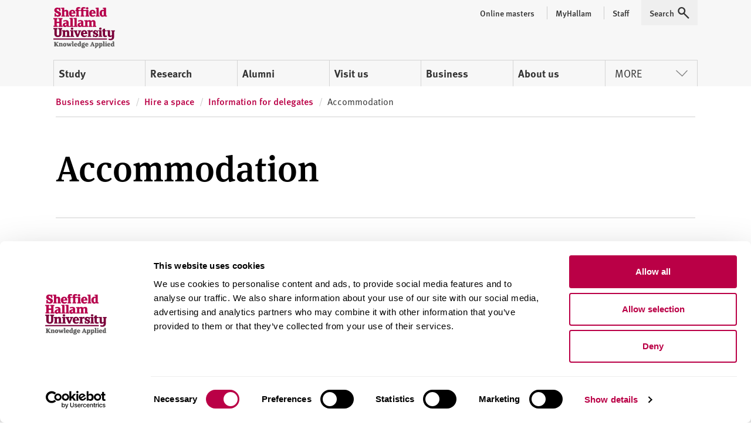

--- FILE ---
content_type: text/html; charset=utf-8
request_url: https://www.shu.ac.uk/business/event-services/information-for-delegates/accommodation
body_size: 15897
content:






<!doctype html>
<html lang="en">
<head>
    <!-- Anti-flicker snippet (recommended)  -->
    <style>
        .async-hide {
            opacity: 0 !important
        }
    </style>
    <script>
        (function (a, s, y, n, c, h, i, d, e) {
            s.className += ' ' + y; h.start = 1 * new Date;
            h.end = i = function () { s.className = s.className.replace(RegExp(' ?' + y), '') };
            (a[n] = a[n] || []).hide = h; setTimeout(function () { i(); h.end = null }, c); h.timeout = c;
        })(window, document.documentElement, 'async-hide', 'dataLayer', 4000,
            { 'GTM-MKVMPL': true });</script>
    <!-- END Anti-flicker snippet (recommended)  -->
    
<script>
    window.dataLayer = window.dataLayer || [];
    window.dataLayer.push({
        'pageID': '{EAD8DC16-2C8D-478E-9F0A-9FB968EE0488}',
        'templateID': '{FD6EF296-434B-4362-9A39-0B86B732286B}',
        'templateName': 'ContentPage'
    });
</script>
    <!-- Google Tag Manager -->
    <script>
    (function (w, d, s, l, i) {
        w[l] = w[l] || []; w[l].push(

            { 'gtm.start': new Date().getTime(), event: 'gtm.js' }
        ); var f = d.getElementsByTagName(s)[0],
            j = d.createElement(s), dl = l != 'dataLayer' ? '&l=' + l : ''; j.async = true; j.src = 'https://www.googletagmanager.com/gtm.js?id=' + i + dl; f.parentNode.insertBefore(j, f);
    })(window, document, 'script', 'dataLayer', 'GTM-MKVMPL');</script>
    <!-- End Google Tag Manager -->
     <!-- Google Analytics -->
    <!-- End Google Analytics -->

    <meta charset="utf-8" />
    <meta name="msvalidate.01" content="CC0F16EB4DC4EED08B398A9FF45CC3F3" />
    <meta name="page-id" content="{ead8dc16-2c8d-478e-9f0a-9fb968ee0488}">
    
    
<title>Accommodation  | Sheffield Hallam University</title>
    <meta name="viewport" content="width=device-width, initial-scale=1.0" />
    <meta name="description" content="Sheffield offers a wide range of hotels, many of which are located close to Sheffield Hallam&#39;s City or Collegiate Campuses" />
<meta name="keywords" content="events hire, conference hire, meeting hire, sheffield hallam event hire, event venues, sheffield venue hire, sheffield hallam event services" />

        <link rel="canonical" href="https://www.shu.ac.uk/business/event-services/information-for-delegates/accommodation">

    <link rel="shortcut icon" type="image/ico" href="/favicon.ico" />

    
    <script src="/assets/js/modernizr.min.js"></script>

    
    <link rel="stylesheet" type="text/css" media="screen" href="https://maxcdn.bootstrapcdn.com/font-awesome/latest/css/font-awesome.min.css">

    
    <link rel="stylesheet" type="text/css" media="all" href="/assets/css/compiled/sc-forms.css" />
    <link rel="stylesheet" type="text/css" media="all" href="/assets/css/compiled/shu-design-system.css" />
    <link rel="stylesheet" type="text/css" media="all" href="/assets/css/compiled/app.min.css" />


    
    <link rel="stylesheet" type="text/css" media="print" href="/assets/css/compiled/print.min.css" />

    <!-- Style block allowing child pages to inject their own styles -->
    
        


    <!-- Adding for compatibility with deign system js-->
    <script>
        window.SHU = {
            modules: {},
            addModule: function (name, config) {
                this.modules[name] = this.modules[name] || [];
                this.modules[name].push(config);
            }
        };

        window.SHU.addModule('returnToTopBtn', {});
    </script>

    

    
<meta name="VIcurrentDateTime" content="639054278417960117" />
<meta name="VirtualFolder" content="/" />
<script type="text/javascript" src="/layouts/system/VisitorIdentification.js"></script>


</head>

<body class="no-js">
    <!-- Google Tag Manager -->
    <noscript>
        <iframe src="//www.googletagmanager.com/ns.html?id=GTM-MKVMPL"
                height="0" width="0" style="display:none;visibility:hidden"></iframe>
    </noscript>
    <!-- End Google Tag Manager -->

    <a class="sr-only focusable skiplink" href="#content">Skip to content</a>

    <div class="c-alert__wrapper js-alert" id="MyProspectusAlert" aria-hidden="true" role="alert">
        <div class="c-alert">
            <div class="c-alert__inner">
                <button class="c-alert__btn js-close-alert" type="button">
                    <span class="visually-hidden">Close alert</span>
                    <span class="c-alert__btn-icon"></span>
                </button>
                <h2 class="c-alert__heading">You’ve not added any courses yet!</h2>
                <p class="c-alert__text">When you find a course you like select &#39;Add to course compare&#39; to compare it with up to two other courses.</p>
            </div>
        </div>
    </div>

    

    
<div class="shu-design-system-v1-0">



    <header class="m-masthead bg-grey" role="banner" data-masthead>
        <div class="wrapper">
            <div class="p-top relative">
                <div class="g align-apart align-v-center">
                    <div class="g__col">
                        <div class="site-logo" itemscope itemtype="http://schema.org/Organization">
                            <a class="site-logo__link" itemprop="url" href="/" title="Return to the Sheffield Hallam University home page">
                                <span class="visually-hidden">Sheffield Hallam University</span>
                            </a>
                            <img alt="Sheffield Hallam University Logo" itemprop="logo" height="70" src="/dist/img/logo-shu.svg">
                        </div>
                    </div>
                        <div class="g__col">
                            <div class="m-masthead__nav-toggles">
                                <button class="m-masthead__nav-toggle is--hidden@large" type="button">
                                    <svg height="20" width="20" xmlns="http://www.w3.org/2000/svg" role="img" class="svg-icon svg-icon--search">
                                        <title>Search</title>
                                        <use xlink:href="/dist/img/icons.svg#icon-search" xmlns:xlink="http://www.w3.org/1999/xlink"></use>
                                    </svg>
                                </button>
                                <button class="m-masthead__nav-toggle is--hidden@large" type="button">
                                    <svg height="20" width="20" xmlns="http://www.w3.org/2000/svg" role="img" class="svg-icon">
                                        <title>Menu</title>
                                        <use xlink:href="/dist/img/icons.svg#icon-burger" xmlns:xlink="http://www.w3.org/1999/xlink"></use>
                                    </svg>
                                </button>
                            </div>
                        </div>
                </div>
                    <div class="mg-top">
                        <nav class="m-nav--masthead" aria-label="Primary nav">
                            <ul class="m-nav--masthead__level-1 g">

                                    <li class="g__col g__col-12 g__col-auto@large">
                                            <a href="https://www.shu.ac.uk/study-here">
                                                Study
                                            </a>
                                    </li>
                                    <li class="g__col g__col-12 g__col-auto@large">
                                            <a href="https://www.shu.ac.uk/research">
                                                Research
                                            </a>
                                    </li>
                                    <li class="g__col g__col-12 g__col-auto@large">
                                            <a href="https://www.shu.ac.uk/alumni">
                                                Alumni
                                            </a>
                                    </li>
                                    <li class="g__col g__col-12 g__col-auto@large">
                                            <a href="https://www.shu.ac.uk/visit-us">
                                                Visit us
                                            </a>
                                    </li>
                                    <li class="g__col g__col-12 g__col-auto@large">
                                            <a href="https://www.shu.ac.uk/business">
                                                Business
                                            </a>
                                    </li>
                                    <li class="g__col g__col-12 g__col-auto@large">
                                            <a href="https://www.shu.ac.uk/about-us">
                                                About us
                                            </a>
                                    </li>
                                    <li class="g__col g__col-12 g__col-auto@large">
                                                <button type="button" class="m-nav--masthead__btn">More<svg height="20" width="20" xmlns="http://www.w3.org/2000/svg" role="presentation" class="svg-icon svg-icon--chevron"><!----><use xlink:href="/dist/img/icons.svg#icon-chevron" xmlns:xlink="http://www.w3.org/1999/xlink"></use></svg></button>
                                    </li>

                            </ul>
                        </nav>
                    </div>
                    <nav class="m-masthead__nav is--hidden is--visible@large">
                        <ul class="m-masthead__nav-list list--inline">

                                <li>
                                    <a class="m-masthead__nav-item m-masthead__nav-item--has-divider" href="https://online.shu.ac.uk/">
                                        <span class="m-masthead__nav-item">
                                            Online masters
                                        </span>
                                    </a>
                                </li>
                                <li>
                                    <a class="m-masthead__nav-item m-masthead__nav-item--has-divider" href="https://www.shu.ac.uk/myhallam">
                                        <span class="m-masthead__nav-item__divider">
                                            MyHallam
                                        </span>
                                    </a>
                                </li>
                                <li>
                                    <a class="m-masthead__nav-item m-masthead__nav-item--has-divider" href="https://sheffieldhallam.sharepoint.com/sites/staffhome">
                                        <span class="m-masthead__nav-item__divider">
                                            Staff
                                        </span>
                                    </a>
                                </li>

                            <li>
                                <button class="m-masthead__nav-item" type="button" href="/search-results">
                                    <span class="mg-right--half">Search</span>
                                    <svg height="20" width="20" xmlns="http://www.w3.org/2000/svg" role="presentation" class="svg-icon">
                                        <use xlink:href="/dist/img/icons.svg#icon-search" xmlns:xlink="http://www.w3.org/1999/xlink"></use>
                                    </svg>
                                </button>
                            </li>
                        </ul>
                    </nav>
            </div>
        </div>
    </header>
</div>

        <div class="section shu-legacy">
            <div class="row">
                <div class="large-12 columns c-breadcrumb__flow">
                    <ol class="c-breadcrumb" itemscope="" itemtype="http://schema.org/BreadcrumbList">
                                <li class="c-breadcrumb__item" itemprop="itemListElement" itemscope="" itemtype="http://schema.org/ListItem">
                                    <a class="c-breadcrumb__link" href="https://www.shu.ac.uk/business" itemprop="item"><span itemprop="name">Business services</span></a>
                                    <meta itemprop="position" content="1">
                                </li>
                                <li class="c-breadcrumb__item" itemprop="itemListElement" itemscope="" itemtype="http://schema.org/ListItem">
                                    <a class="c-breadcrumb__link" href="https://www.shu.ac.uk/business/event-services" itemprop="item"><span itemprop="name">Hire a space</span></a>
                                    <meta itemprop="position" content="2">
                                </li>
                                <li class="c-breadcrumb__item" itemprop="itemListElement" itemscope="" itemtype="http://schema.org/ListItem">
                                    <a class="c-breadcrumb__link" href="https://www.shu.ac.uk/business/event-services/information-for-delegates" itemprop="item"><span itemprop="name">Information for delegates</span></a>
                                    <meta itemprop="position" content="3">
                                </li>
                                <li class="c-breadcrumb__item" itemprop="itemListElement" itemscope="" itemtype="http://schema.org/ListItem">
                                    <span itemprop="name">Accommodation</span>
                                    <meta itemprop="position" content="4">
                                </li>
                    </ol>
                </div>
            </div>
        </div>

<script>
    (function (global) {
        global.SHU.addModule('masthead', {
            targetSelector: '[data-masthead]',
            searchData: {
                formAttrs: {
                    method: "GET",
                    action: "/search-results",
                },
                queryInputAttrs: {
                    name: "q",
                    placeholder: "Search our website ",
                },
                hiddenParams: {
                    collection: "Student-Meta",
                    profile: "_default",
                },
                label: "Search our website ",
            },
            navData: {"PrimaryItems":[{"Title":"Study","Url":"https://www.shu.ac.uk/study-here","IsCurrent":false,"Children":[{"Title":"Find a course","Url":"https://www.shu.ac.uk/courses","IsCurrent":false},{"Title":"Apply","Url":"https://www.shu.ac.uk/study-here/apply","IsCurrent":false},{"Title":"Online masters degrees","Url":"https://online.shu.ac.uk","IsCurrent":false},{"Title":"International students","Url":"https://www.shu.ac.uk/study-here/international","IsCurrent":false},{"Title":"Accommodation","Url":"https://www.shu.ac.uk/study-here/accommodation","IsCurrent":false},{"Title":"Fees and funding","Url":"https://www.shu.ac.uk/study-here/fees-and-funding","IsCurrent":false},{"Title":"Student life","Url":"https://www.shu.ac.uk/study-here/student-life","IsCurrent":false},{"Title":"Studying with us","Url":"https://www.shu.ac.uk/study-here/studying-with-us","IsCurrent":false},{"Title":"Schools and colleges liaison and outreach","Url":"https://www.shu.ac.uk/schools-and-colleges-liaison-and-outreach","IsCurrent":false}]},{"Title":"Research","Url":"https://www.shu.ac.uk/research","IsCurrent":false,"Children":[{"Title":"Research degrees","Url":"https://www.shu.ac.uk/research/degrees","IsCurrent":false},{"Title":"Research areas","Url":"https://www.shu.ac.uk/research/specialisms","IsCurrent":false},{"Title":"Our people","Url":"https://www.shu.ac.uk/research/people","IsCurrent":false},{"Title":"Research in action","Url":"https://www.shu.ac.uk/research/in-action","IsCurrent":false},{"Title":"Contact us","Url":"https://www.shu.ac.uk/research/contact-us","IsCurrent":false},{"Title":"Outputs and data","Url":"https://www.shu.ac.uk/research/outputs-and-data","IsCurrent":false},{"Title":"Excellence and integrity","Url":"https://www.shu.ac.uk/research/excellence","IsCurrent":false}]},{"Title":"Alumni","Url":"https://www.shu.ac.uk/alumni","IsCurrent":false,"Children":[{"Title":"Exclusive discounts","Url":"https://www.shu.ac.uk/alumni/exclusive-discounts","IsCurrent":false},{"Title":"Volunteer","Url":"https://www.shu.ac.uk/alumni/volunteer","IsCurrent":false},{"Title":"Award certificates and transcripts","Url":"https://www.shu.ac.uk/alumni/award-certificates-and-transcripts","IsCurrent":false},{"Title":"Donate","Url":"https://www.shu.ac.uk/alumni/donate","IsCurrent":false}]},{"Title":"Visit us","Url":"https://www.shu.ac.uk/visit-us","IsCurrent":false,"Children":[{"Title":"Undergraduate open days","Url":"https://www.shu.ac.uk/visit-us/open-days","IsCurrent":false},{"Title":"Postgraduate open days","Url":"https://www.shu.ac.uk/visit-us/postgraduate-open-days","IsCurrent":false},{"Title":"Campus tours","Url":"https://www.shu.ac.uk/visit-us/student-led-tours","IsCurrent":false},{"Title":"How to find us","Url":"https://www.shu.ac.uk/visit-us/how-to-find-us","IsCurrent":false},{"Title":"Manage event bookings","Url":"https://events.shu.ac.uk/login","IsCurrent":false}]},{"Title":"Business","Url":"https://www.shu.ac.uk/business","IsCurrent":false,"Children":[{"Title":"Start your business","Url":"https://www.shu.ac.uk/business/start-your-business","IsCurrent":false},{"Title":"Grow your business","Url":"https://www.shu.ac.uk/business/grow-your-business","IsCurrent":false},{"Title":"Large business support","Url":"https://www.shu.ac.uk/business/support-for-large-businesses","IsCurrent":false},{"Title":"Apprenticeships","Url":"https://www.shu.ac.uk/study-here/higher-and-degree-apprenticeships","IsCurrent":false},{"Title":"Hire a space","Url":"https://www.shu.ac.uk/business/event-services","IsCurrent":false},{"Title":"Upcoming events","Url":"https://www.shu.ac.uk/business/events","IsCurrent":false}]},{"Title":"About us","Url":"https://www.shu.ac.uk/about-us","IsCurrent":false,"Children":[{"Title":"Our people","Url":"https://www.shu.ac.uk/about-us/our-people","IsCurrent":false},{"Title":"University structure","Url":"https://www.shu.ac.uk/about-us/academic-departments","IsCurrent":false},{"Title":"Who we are","Url":"https://www.shu.ac.uk/about-us/who-we-are","IsCurrent":false},{"Title":"Governance","Url":"https://www.shu.ac.uk/about-us/governance","IsCurrent":false},{"Title":"Our values","Url":"https://www.shu.ac.uk/about-us/our-values","IsCurrent":false},{"Title":"Our role in the region","Url":"https://www.shu.ac.uk/about-us/our-role-in-the-region","IsCurrent":false},{"Title":"Strategy","Url":"https://www.shu.ac.uk/about-us/strategy","IsCurrent":false}]}],"MorePrimaryItems":[{"Title":"Contact us","Url":"https://www.shu.ac.uk/contact-us","IsCurrent":false},{"Title":"Jobs","Url":"https://www.shu.ac.uk/jobs","IsCurrent":false},{"Title":"News","Url":"https://www.shu.ac.uk/news","IsCurrent":false}],"AuxillaryItems":[{"Title":"Online masters","Url":"https://online.shu.ac.uk/","IsCurrent":false},{"Title":"MyHallam","Url":"https://www.shu.ac.uk/myhallam","IsCurrent":false},{"Title":"Staff","Url":"https://sheffieldhallam.sharepoint.com/sites/staffhome","IsCurrent":false}]}
        });
    })(window);
</script>


    <div id="content">
        
        <div class="section main-body body-copy">
                        <div class="row">
            <div class="large-12 columns">
                <div class="page-title">
                        <h1 class="fs-display">Accommodation</h1>
                                    </div>
            </div>
        </div>






<div class="section main-body body-copy">
    <div class="row">
        <div class="medium-12 large-10 columns large-push-1">
            <div class="main-content-copy">
    <p>Sheffield offers a wide range of hotels, many of which are located close to Sheffield Hallam's City or Collegiate Campuses.</p>
<p>All hotels offer en-suite accommodation, include breakfast and some also include leisure facilities.</p>
<p>We can offer preferential rates with a number of hotels, should your delegates need to stay overnight. Take a look at the latest rates below or speak to a member of our team about your requirements.</p>
<h2><a href="https://www.radissonhotels.com/en-us/hotels/radisson-blu-sheffield">Radisson Blu Sheffield Hotel</a></h2>
<p>30 Pinstone Street, Sheffield S1 2HN<br />
<br />
Located in the heart of Sheffield city centre, 4 minutes&rsquo; walk from Sheffield Hallam City Campus, overlooking the Town Hall and The Peace Gardens, Radisson Blu Hotel, Sheffield is a stylish addition to this thriving Yorkshire city. With 154 contemporary rooms, a rooftop speakeasy-style Indian restaurant and bar, flexible meeting and event spaces with an outdoor terrace, a fully equipped fitness centre, and a convenient location, our hotel is the perfect base for your stay.</p>
<p>Sheffield Hallam guests will receive 15% off the Best Available Rate. To book please visit: <a href="https://www.radissonhotels.com/en-us/hotels/radisson-blu-sheffield">Radisson Blu Sheffield website</a> and enter the following corporate account ID: <strong>341800</strong></p>
<p>For more information, please contact the hotel directly on; 0114 2388 968.</p>
<h2><a href="https://www.leonardo-hotels.com/sheffield/leonardo-hotel-sheffield">Leonardo Hotel Sheffield Centre</a></h2>
<p>119 Eyre Street, Sheffield S1 4QW<br />
<br />
The Leonardo Hotel is just three minutes' walk from Sheffield Hallam City Campus, five minutes' walk from Sheffield train station and close to Sheffield&rsquo;s Devonshire Quarter which is bursting with bars, restaurants, a beautiful green and galleries. The hotel is fully accessible for disabled guests with 12 wheelchair-accessible rooms. Family and triple occupancy rooms also available.<br />
<br />
Bed and breakfast rates (per room per night).<br />
<br />
15% off best available rates at the time of booking. All rates are inclusive of breakfast, Wi-Fi and VAT. Onsite fitness facilities. To book, <a href="https://www.leonardo-hotels.com/sheffield/leonardo-hotel-sheffield">go to their website&nbsp;</a>and enter the promotion code "HALLAM".<br />
<br />
A limited number of car parking spaces are available at the hotel on a first come, first served basis at &pound;12 overnight or guests can use the APCOA car park opposite the hotel at &pound;8.50 overnight (with a validated ticket at reception)</p>
<h2><strong><span><a href="https://www.hilton.com/en/hotels/dsasddi-doubletree-sheffield-city/?campaignid=21643468957&amp;adgroupid=167385244060&amp;targetid=kwd-1954036355400&amp;&amp;&amp;&amp;&amp;gad_source=1&amp;gclid=Cj0KCQiA4-y8BhC3ARIsAHmjC_FtXGkI0YnStezYHHYyNKwQMnCRL_27ONMzU3eiH9XedYs0QkeE5Y8aAmSiEALw_wcB&amp;gclsrc=aw.ds">DoubleTree by Hilton Sheffield City</a></span></strong></h2>
<p><span>Bramall Lane, Sheffield, S2 4SU</span></p>
<p><span>Located just 0.7 miles away from Sheffield Hallam Universities City Campus, DoubleTree by Hilton Sheffield City is a stylish, modern hotel comprising 155 contemporary bedrooms with variety of room types suitable for all, including doubles, twins, suites and accessible accommodation.&nbsp; The hotel has a well-equipped fitness suite which is complimentary for our guests to use.</span></p>
<p><span>The hotel has a large bar and a do deli restaurant perfect for enjoying an evening drink, meal, and breakfast.&nbsp; The hotel is easy to find, and car parking is available on-site.</span></p>
<p><span>Visitors to Sheffield Hallam University can benefit from 10% off our best available fully flexible rate at the time of booking.&nbsp; To obtain your exclusive discount, please either call the hotel on 0114 321 4100 or alternatively email <a href="mailto:info@doubletreesheffieldcity.com">info@doubletreesheffieldcity.com</a>.</span></p>
<h2><a rel="noopener noreferrer" href="https://all.accor.com/hotel/1348/index.en.shtml" target="_blank">Accor Novotel Sheffield Centre</a></h2>
<p>Arundel Gate, Sheffield S1 2PR<br />
<br />
4-star family-friendly hotel opposite Hallam Square, the main entrance to Sheffield Hallam City Campus, adjacent to the Winter Gardens and walking distance to city centre shops and restaurants. The hotel is fully accessible for disabled guests. Limited parking is available for &pound;15.00 per night. Alternative car parking is available at Q Car Park, Charles Street.<br />
<br />
Bed and breakfast rates (per room per night) <br />
<br />
Sheffield Hallam affiliated guests can benefit from 10% off best available rate (subject to availability) at the time of booking. All rates are inclusive of breakfast, Wi-Fi, onsite gym and pool facilities. Discounted rates may not be available during key event dates.  <br />
<br />
To book please email hotel reservations directly on <a href="mailto:H1348@accor.com">H1348@accor.com</a> and quote Sheffield Hallam discount.</p>
<h2><a href="https://www.easyhotel.com/hotels/united-kingdom/sheffield/sheffield-city-centre?utm_source=google&amp;utm_medium=organic&amp;utm_campaign=GBL-sheffield">easyHotel, Sheffield</a></h2>
<p>71 High Street, Sheffield, S1 2GD<br />
<br />
The hotel is located in Sheffield City centre, just two minutes from Sheffield Hallam City Campus and ten minutes from Sheffield railway station.<br />
<br />
The hotel has 131 rooms, offer complimentary Wi-Fi and is fully accessible. <br />
<br />
Sheffield Hallam affiliated guests benefit from 15% off both flexible and non-refundable best available rates at the time of booking using the promotion codes EDUCATION15 (Flexible Rate) or EDUCATION15N (non-refundable rate).<br />
<br />
To book, <a href="https://www.easyhotel.com/hotels/united-kingdom/sheffield/sheffield-city-centre">go to their website</a>&nbsp;and enter the promotion code <br />
<br />
For more information call 020 3150 4019 or email <a href="mailto:sales@easyhotel.com">sales@easyhotel.com</a>.</p>
<h2><a rel="noopener noreferrer" href="https://all.accor.com/hotel/6628/index.en.shtml" target="_blank">Accor Mercure St Paul's Hotel and Spa</a></h2>
<p>119 Norfolk Street, Sheffield S1 2JE<br />
<br />
A contemporary 4-star hotel located in Sheffield City centre, two minutes from Sheffield Hallam City Campus and five minutes from Sheffield railway station.<br />
<br />
The hotel is fully accessible for disabled guests. Discounted parking rates are available at Q-Park on Charles Street.<br />
<br />
Sheffield Hallam affiliated guests can benefit from 15% off best available rates at the time of booking.&nbsp;<br />
<br />
Booking reference - Sheffield Hallam University. To secure the discount, guests must ensure the hotel is informed of their visit to the university.<br />
<br />
Call Reservations Direct on 0114 278 2000 or email <a href="mailto:h6628-re@accor.com">h6628-re@accor.com</a> to book.</p>
<h2><a href="https://www.leopoldhotel.co.uk/en/">Leopold Hotel</a></h2>
<p>2 Leopold Street, Leopold Square, Sheffield, S1 2GZ<br />
<br />
Leopold Hotel is Sheffield&rsquo;s only 4-star independent hotel. Converted from a former Grammar School, it's modern and quirky and just a five-minute walk from Sheffield Hallam Campus.&nbsp; Located in Leopold Square the hotel offers restaurant partners with special discounts and exclusive benefits plus its own Terrace Lounge Bar serving light bites and drinks throughout the day and evening. The hotel is fully accessible for disabled guests. Discounted parking at Q Park Rockingham Street site at &pound;15.00 per overnight stay, payable in the hotel.<br />
ID Code 73946610 used on the <a href="https://www.leopoldhotel.co.uk/en/">hotels own website</a> which provides either:<br />
<br />
Bed &amp; Breakfast Rate from &pound;104.00 per room per night, inclusive of VAT, subject to availability.<br />
OR<br />
10% discount from the Best Available Rates, subject to availability and inclusive of Wi-Fi and VAT.</p>
<h2><a rel="noopener noreferrer" href="https://all.accor.com/hotel/2891/index.en.shtml" target="_blank">Ibis Sheffield City</a></h2>
<p>Shude Hill, Sheffield S1 2AR<br />
<br />
Welcome to the modern Ibis Sheffield City, a short stroll (a quarter of a mile) from Sheffield Hallam City Campus. The location is fantastic for exploring the city, and the hotel is super close to all the public transport options. As a bonus, guests can enjoy discounted overnight parking in Castlegate Q Car Park, right next door. Use code IHCG50 when you book advance at <a href="https://www.q-park.co.uk/en-gb/">on the Q Park website.</a><br />
<br />
Feeling hungry? No worries! There is a cosy bar and that serves up delicious hot food in the evenings. And guess what? The hotel is fully accessible, making sure everyone feels right at home.<br />
<br />
Now, let's talk about rates &ndash; the bed and breakfast offer is a steal at just &pound;76 per room per night.<br />
<br />
Ready to book? Don't forget the magic words: Sheffield Hallam - SC230683906. Give the hotel a call at 0114 241 9600 or shoot them an email at <a href="mailto:H2891@accor.com">H2891@accor.com</a>.</p>
<h2><a rel="noopener noreferrer" href="https://hamptoninn3.hilton.com/en/hotels/united-kingdom/hampton-by-hilton-sheffield-DSASHHX/index.html" target="_blank">Hampton by Hilton Sheffield</a></h2>
<p>West Bar Green, Sheffield S1 2DA<br />
<br />
Modern hotel located just 5 minutes' walk from the City Centre and Sheffield Hallam City Campus. The hotel has 142 spacious bedrooms, all with glass  walk-in showers. Wi-Fi, a hot Hampton buffet breakfast and use of the Fitness centre is included in all rates. Parking is available on-site and charged at &pound;15.00 per 24 hours. Wheelchair access available for all public areas and accessible rooms available.<br />
<br />
Guests will receive 15% off the best available rates on booking (per room per night)<br />
<br />
To book, visit Hilton.com and enter under &lsquo;Special Rates&rsquo; Corporate Number 0003050096.  Alternatively, call 0114 399 0999 or email <a href="mailto:reservations@hamptonsheffield.com">reservations@hamptonsheffield.com</a> to book your discounted room.</p>
<h2><a href="https://www.ihg.com/holidayinnexpress/hotels/gb/en/sheffield/emass/hoteldetail?cm_mmc=GoogleMaps-_-EX-_-GB-_-EMASS">Holiday Inn Express</a></h2>
<p>Blonk Street, Sheffield S1 2AB<br />
<br />
Bed and breakfast rate (per room per night) from &pound;95. Rates subject to availability.<br />
Car parking available at &pound;6 per 24hrs<br />
Booking reference - Sheffield Hallam University<br />
<br />
To book  email <a href="mailto:stay@cpsheffield.co.uk">stay@cpsheffield.co.uk</a></p>
<h2><a rel="noopener noreferrer" href="https://all.accor.com/hotel/B4D2/index.en.shtml" target="_blank">Ibis St Mary's Gate</a></h2>
<p>10A St Mary's Gate, Sheffield S1 4LR<br />
<br />
This Ibis budget hotel sits conveniently next to Sheffield City Centre's Inner Ring Road, close to all the city's most popular attractions. As part of the Velocity Tower, the hotel makes up part of the city's spectacular skyline. Discover the Crucible Theatre, Sheffield City Hall, Sheffield United FC, and the O2 Academy all within a mile of the hotel. The city's universities are both within easy reach, while Sheffield Arena and Meadowhall Shopping Complex are less than 15 minutes' drive away. Enjoy Chill#10 our onsite Artisan Caf&eacute; &amp; Bar, which serves artisan coffee and tempting dishes all day long.<br />
<br />
Parking is available OFFSITE with a preferential rate (&pound;8/24hr) at APCOA The Moor Car Park (S1 4QW). Set down available at the side of the hotel with access via Young Street. Please contact reception for further information.<br />
<br />
Room only rates (per room per night): standard double &pound;45 (rate may not be available during key event times - please contact hotel for more information)<br />
<br />
To book, contact the reservations team on 0114 3504050 or email&nbsp;<a href="mailto:hb4d2@accor.com">hb4d2@accor.com</a>&nbsp;- booking reference &ndash; SHU2023.</p>
<h2><a href="https://www.bestwestern.co.uk/hotels/best-western-plus-the-quays-hotel-sheffield-84317?iata=00171420&amp;utm_medium=cpc&amp;utm_source=google&amp;utm_campaign=brand_-_hotel_names_exact&amp;utm_matchtype=exact&amp;utm_content=textad&amp;utm_term=best_western_plus_the_quays_hotel_sheffield&amp;gclid=Cj0KCQiArt6PBhCoARIsAMF5waho7O0_k3d0oTMihc8L0_V3P1ljgr3C8UeIzfQsdKdSvslS2qi8dMgaAnKmEALw_wcB">Best Western Plus The Quays</a></h2>
<p>Victoria Quays, Furnival Road, Sheffield, South Yorkshire, S4 7YB<br />
<br />
The Quays Hotel is located in Sheffield city centre just a short drive away from the M1 Motorway and within walking distance to the city centre and train station. Located on the beautiful historic quayside it's the perfect place for a quick stopover or a longer break to energise and relax.<br />
<br />
The hotel has 128 bedrooms including quayside view rooms and rooms with balconies. The hotel boasts a full leisure club and spa including a 20mtr pool and large gym. Treatments are available, but must be pre-booked with our beauticians.<br />
<br />
Bed and breakfast rates (per room per night):<br />
Standard Room: &pound;95.00 per room including full English breakfast based on 1 adult / &pound;105 per room including full English breakfast based on 2 adults.<br />
Rates include complimentary overnight parking and use of the onsite leisure club.<br />
<br />
To book, call 0114 252 5500 or email <a href="mailto:reception@thequayshotelsheffield.co.uk">reception@thequayshotelsheffield.co.uk</a> quoting booking reference 'Sheffield Hallam University' </p>
<h2><a href="https://wilsoncarlilecentre.org.uk/">Wilson Carlile Centre</a></h2>
<p>50 Cavendish Street, Sheffield, S3 7RZ<br />
<br />
A five-minute walk from Sheffield Hallam University, the Wilson Carlile Centre has 30 en-suite bed and breakfast rooms and one 3-bedroom serviced apartment available. The 3-bedroom apartment has one double room and two twin rooms. Wheelchair access available for some public areas and bedrooms. A few complimentary parking spaces are available however this is subject to availability and should be reserved in advance.<br />
<br />
Bed and breakfast rates (per room per night)<br />
<br />
Single room &pound;45, double room &pound;55, serviced apartment (sleeps up to 6) &pound;195.<br />
<br />
To book, call 0114 278 7020 or email <a href="mailto:enquiries@wilsoncarlilecentre.org.uk">enquiries@wilsoncarlilecentre.org.uk</a>; booking reference - SHUACC</p>
<h2><a href="https://cpsheffield.co.uk/">Crowne Plaza Royal Victoria</a></h2>
<p>Victoria Station Road, Sheffield S4 7YE (Enter S1 2AU in SATNAV device).<br />
<br />
This Grade II listed, historic and elegant hotel is situated a quarter of a mile east of the city centre and Sheffield Hallam City Campus.<br />
<br />
Fully air conditioned and offering a variety of upgraded room types like the Deluxe Club rooms and Junior Suites. The hotel boasts an outside terrace area for informal dining as well as Cunninghams Restaurant for more formal dining.<br />
<br />
Ample car parking spaces available on site (plus coach parking) at a cost of &pound;6 per 24hrs for residents.<br />
<br />
Bed and breakfast rates (per room per night) Standard double - from &pound;110  <br />
Booking reference - Sheffield Hallam University<br />
To book, get in touch with the hotel directly on 0114 276 8822 or email <a href="mailto:stay@cpsheffield.co.uk">stay@cpsheffield.co.uk</a></p>
<h2><a href="https://www.kenwoodhall.co.uk/">Mercure Sheffield Kenwood Hall Hotel &amp; Spa</a></h2>
<p>Kenwood Road, Sheffield S7 1NQ<br />
<br />
Located on the border of Sheffield and Chesterfield, and just five miles from Sheffield Hallam University, the DoubleTree by Hilton Sheffield Park Hotel boasts an in-house spa and leisure club as well as a Marco Pierre White Steakhouse Bar &amp; Grill.<br />
<br />
Guests of SHU receive 15% off best available rates at the time of booking. All rates are inclusive of Wi-Fi, onsite leisure facilities and car parking.<br />
<br />
To book, contact the reservations team on 0114 282 9988 or email&nbsp;<a href="mailto:reservations@doubletreesheffield.com">reservations@doubletreesheffield.com</a>&nbsp;with booking reference &lsquo;Sheffield Hallam University&rsquo;.</p>
<h2><a href="https://www.hilton.com/en/hotels/szdcrdi-doubletree-sheffield-park/?WT.srch=1&amp;WT.mc_id=zIMDPDA0EMEA1MB2PSH3PPC_Google_search4cid105812763_aid5449452003_me_kkwd-3204663692555Brand_Nano6SZDCRDI7en&amp;utm_source=Google&amp;utm_medium=ppc&amp;utm_campaign=paidsearch&amp;campaignid=105812763&amp;adgroupid=5449452003&amp;targetid=kwd-320466369255&amp;gclid=Cj0KCQiArt6PBhCoARIsAMF5wahn3zJY69Rp9d0X3lYAqT0c-E6CPyRDbFsEjzGggA-HInGci8LzSyUaAhe9EALw_wcB&amp;gclsrc=aw.ds">Doubletree by Hilton Sheffield Park Hotel</a></h2>
<p>Chesterfield Road South, Sheffield, South Yorkshire, S8 8BW<br />
<br />
Located on the border of Sheffield and Chesterfield, and just five miles from Sheffield Hallam University, the DoubleTree by Hilton Sheffield Park Hotel boasts an in-house spa and leisure club as well as a Marco Pierre White Steakhouse Bar &amp; Grill.</p>
<p>Guests of SHU receive 15% off best available rates at the time of booking. All rates are inclusive of Wi-Fi, onsite leisure facilities and car parking.<br />
<br />
To book, contact the reservations team on 0114 282 9988 or email <a href="mailto:reservations@doubletreesheffield.com">reservations@doubletreesheffield.com</a> with booking reference &lsquo;Sheffield Hallam University&rsquo;.</p>
<h2><a href="https://www.bestwestern.co.uk/hotels/best-western-plus-mosborough-hall-hotel-83732?utm_source=google_places&amp;utm_medium=organic&amp;utm_campaign=sheffield">Best Western Plus Mosborough Hall</a></h2>
<p>
<span style="background-color: #ffffff; color: #5f6368;">High Street, Mosborough, Sheffield, South Yorkshire, S20 5EA<br />
<br />
With a combination of historic charm and modern luxury, the Best Western Plus Mosborough Hall Hotel offers a truly unique place to stay. The Hotel boasts an on-site bar and restaurant, and is situated just 6.5miles from Sheffield Hallam University. <br />
<br />
Guests of SHU receive 15% off best available rates at the time of booking. All rates are inclusive of Wi-Fi and complimentary on-site car parking.<br />
<br />
To book, email the reservations team at <a href="mailto:hotel@mosboroughhall.co.uk">hotel@mosboroughhall.co.uk</a> with booking reference &lsquo;Sheffield Hallam University&rsquo;.</span></p>
</div>
        </div>
    </div>
</div>
        </div>
    </div>

    <div class="shu-design-system-v1-0">
        
<footer class="site-footer bg-dark-grey">
    <div class="section__spacer u-text-white wrapper">
        <div class="g align-end">
            <div class="g__col g__col-12 g__col-6@medium g__col-3@large">
                <div class="site-footer__org" itemscope="" itemtype="https://schema.org/Organization">
                    <div class="g">
                        <div class="g__col g__col-6 g__col-12@medium">
                            <img src="/dist/img/logo-inverted.svg" alt="Sheffield Hallam University Logo" width="105">
                        </div>
                        <div class="g__col g__col-6 g__col-12@medium">
                            <address itemprop="address" itemscope="" itemtype="https://schema.org/PostalAddress" class="site-footer__address p-top--quad@medium">
                <span class="sr-only" itemprop="name">Sheffield Hallam University</span>
                <span itemprop="streetAddress">City Campus, Howard Street</span>,
                <span itemprop="addressLocality">Sheffield</span>,
                <span itemprop="postalCode">S1 1WB</span>,
                <span itemprop="addressCountry">UK</span>
              </address>
              <p class="site-footer__phone p-top--double">Phone <a itemprop="telephone" href="tel:+441142255555">+44 (0)114 225 5555</a></p>
                        </div>
                    </div>
                </div>
                <div class="is--hidden is--visible@large">
                    <h4 class="sr-only">Social media links</h4>
                    <ul class="site-footer__social list--inline p-top--double">
                                <li>
                                    <a href="https://www.facebook.com/sheffieldhallamuniversity">
                                        <svg height="32" width="32" xmlns="http://www.w3.org/2000/svg" role="img" class="svg-icon u-text-white">
                  <title>Facebook</title>
                  <use xlink:href="/dist/img/icons.svg#icon-facebook" xmlns:xlink="http://www.w3.org/1999/xlink"></use>
                </svg>
                                    </a>
                                </li>
                                <li>
                                    <a href="https://www.instagram.com/sheffhallamuni">
                                        <svg height="32" width="32" xmlns="http://www.w3.org/2000/svg" role="img" class="svg-icon u-text-white">
                  <title>Instagram</title>
                  <use xlink:href="/dist/img/icons.svg#icon-instagram" xmlns:xlink="http://www.w3.org/1999/xlink"></use>
                </svg>
                                    </a>
                                </li>
                                <li>
                                    <a href="https://www.tiktok.com/@sheffhallamuni">
                                        <svg xmlns="http://www.w3.org/2000/svg" width="32" height="32" fill="white" class="bi bi-tiktok" viewBox="0 0 16 16">
  <path d="M9 0h1.98c.144.715.54 1.617 1.235 2.512C12.895 3.389 13.797 4 15 4v2c-1.753 0-3.07-.814-4-1.829V11a5 5 0 1 1-5-5v2a3 3 0 1 0 3 3z"/>
</svg>
                                    </a>
                                </li>
                                <li>
                                    <a href="https://www.youtube.com/user/sheffieldhallamuni">
                                        <svg height="32" width="32" xmlns="http://www.w3.org/2000/svg" role="img" class="svg-icon u-text-white">
                  <title>YouTube</title>
                  <use xlink:href="/dist/img/icons.svg#icon-youtube" xmlns:xlink="http://www.w3.org/1999/xlink"></use>
                </svg>
                                    </a>
                                </li>
                    </ul>
                </div>
            </div>


            <div class="g__col g__col-6 g__col-3@medium p-top--double p-top--reset@medium">
                    <nav>
                        <h3 class="u-text-white">Courses and study</h3>
                        <ul class="site-footer__linklist list--unstyled p-top--double">
                                <li><a href="https://www.shu.ac.uk/courses?page=0&amp;perPage=5&amp;query=&amp;coursetype[0]=8c6bf77e888847c8ada45e5b68d05c58">Undergraduate courses</a></li>
                                <li><a href="https://online.shu.ac.uk/">Online masters degrees</a></li>
                                <li><a href="https://www.shu.ac.uk/study-here/postgraduate">Postgraduate study</a></li>
                                <li><a href="https://www.shu.ac.uk/study-here/international">International students</a></li>
                                <li><a href="https://www.shu.ac.uk/study-here/higher-and-degree-apprenticeships">Higher and degree apprenticeships</a></li>
                                <li><a href="https://www.shu.ac.uk/study-here/apply">How to apply</a></li>
                                <li><a href="https://www.shu.ac.uk/study-here/accommodation">Accommodation</a></li>
                                <li><a href="https://www.shu.ac.uk/study-here/fees-and-funding">Fees and funding</a></li>
                        </ul>
                    </nav>            </div>

                <div class="is--hidden@medium g__col g__col-6">
                        <div class="p-top--double p-top--reset@medium">
                            <nav>
                                <h3 class="u-text-white">About</h3>
                                <ul class="site-footer__linklist list--unstyled p-top--double">
                                        <li>
                                            <a href="https://www.shu.ac.uk/about-us/who-we-are">Who we are</a>
                                        </li>
                                        <li>
                                            <a href="https://www.shu.ac.uk/study-here/studying-with-us/our-campuses">Our campuses</a>
                                        </li>
                                        <li>
                                            <a href="https://www.shu.ac.uk/news">News</a>
                                        </li>
                                        <li>
                                            <a href="https://www.shu.ac.uk/jobs">Jobs</a>
                                        </li>
                                        <li>
                                            <a href="https://www.shu.ac.uk/about-us/our-people/staff-profiles">Staff search</a>
                                        </li>
                                        <li>
                                            <a href="https://www.shu.ac.uk/brand-guidelines">Brand guidelines</a>
                                        </li>
                                        <li>
                                            <a href="https://www.shu.ac.uk/contact-us">Contact us</a>
                                        </li>
                                </ul>
                            </nav>
                        </div>
                                            <div class="p-top--double p-top--reset@medium">
                            <nav>
                                <h3 class="u-text-white">Legal information</h3>
                                <ul class="site-footer__linklist list--unstyled p-top--double">
                                        <li>
                                            <a href="https://www.shu.ac.uk/about-this-website/accessibility">Accessibility</a>
                                        </li>
                                        <li>
                                            <a href="https://www.shu.ac.uk/about-this-website/how-we-use-cookies">How we use cookies</a>
                                        </li>
                                        <li>
                                            <a href="https://www.shu.ac.uk/about-this-website/freedom-of-information">Freedom of information</a>
                                        </li>
                                        <li>
                                            <a href="https://www.shu.ac.uk/about-this-website/legal-information">Legal information</a>
                                        </li>
                                        <li>
                                            <a href="https://www.shu.ac.uk/about-this-website/legal-information/modern-slavery-statement">Modern slavery statement</a>
                                        </li>
                                        <li>
                                            <a href="https://reportandsupport.shu.ac.uk/">Harassment and sexual misconduct information</a>
                                        </li>
                                        <li>
                                            <a href="https://www.shu.ac.uk/about-this-website/privacy-policy">Privacy and GDPR</a>
                                        </li>
                                        <li>
                                            <a href="https://www.shu.ac.uk/study-here/terms-and-conditions-and-student-regulations">Terms and conditions</a>
                                        </li>
                                </ul>
                            </nav>
                        </div>
                </div>
                            <div class="is--hidden is--visible@medium g__col g__col-6 g__col-3@medium p-top--double p-top--reset@medium">
                    <nav>
                        <h3 class="u-text-white">About</h3>
                        <ul class="site-footer__linklist list--unstyled p-top--double">
                                <li>
                                    <a href="https://www.shu.ac.uk/about-us/who-we-are">Who we are</a>
                                </li>
                                <li>
                                    <a href="https://www.shu.ac.uk/study-here/studying-with-us/our-campuses">Our campuses</a>
                                </li>
                                <li>
                                    <a href="https://www.shu.ac.uk/news">News</a>
                                </li>
                                <li>
                                    <a href="https://www.shu.ac.uk/jobs">Jobs</a>
                                </li>
                                <li>
                                    <a href="https://www.shu.ac.uk/about-us/our-people/staff-profiles">Staff search</a>
                                </li>
                                <li>
                                    <a href="https://www.shu.ac.uk/brand-guidelines">Brand guidelines</a>
                                </li>
                                <li>
                                    <a href="https://www.shu.ac.uk/contact-us">Contact us</a>
                                </li>

                        </ul>
                    </nav>
                </div>
                            <div class="is--hidden is--visible@medium g__col g__col-6 g__col-6@medium g__col-3@large p-top--double p-top--reset@large">
                    <nav>
                        <h3 class="u-text-white">Legal information</h3>
                        <ul class="site-footer__linklist list--unstyled p-top--double">
                                <li><a href="https://www.shu.ac.uk/about-this-website/accessibility">Accessibility</a></li>
                                <li><a href="https://www.shu.ac.uk/about-this-website/how-we-use-cookies">How we use cookies</a></li>
                                <li><a href="https://www.shu.ac.uk/about-this-website/freedom-of-information">Freedom of information</a></li>
                                <li><a href="https://www.shu.ac.uk/about-this-website/legal-information">Legal information</a></li>
                                <li><a href="https://www.shu.ac.uk/about-this-website/legal-information/modern-slavery-statement">Modern slavery statement</a></li>
                                <li><a href="https://reportandsupport.shu.ac.uk/">Harassment and sexual misconduct information</a></li>
                                <li><a href="https://www.shu.ac.uk/about-this-website/privacy-policy">Privacy and GDPR</a></li>
                                <li><a href="https://www.shu.ac.uk/study-here/terms-and-conditions-and-student-regulations">Terms and conditions</a></li>

                        </ul>
                    </nav>
                </div>
        </div>
        <div class="is--hidden@large p-top--double">
            <div class="site-footer__social--mobile p-top--double u-text-center">
                <h4 class="sr-only">Social media links</h4>
                <ul class="site-footer__social g align-center p-top--double">
                    <li>
                        <a href="https://www.tiktok.com/@sheffhallamuni">
                            <svg xmlns="http://www.w3.org/2000/svg" width="32" height="32" fill="currentColor" class="bi bi-tiktok" viewBox="0 0 16 16">
  <path d="M9 0h1.98c.144.715.54 1.617 1.235 2.512C12.895 3.389 13.797 4 15 4v2c-1.753 0-3.07-.814-4-1.829V11a5 5 0 1 1-5-5v2a3 3 0 1 0 3 3z"/>
</svg>
                        </a>
                    </li>
                    <li>
                        <a href="https://www.facebook.com/sheffieldhallamuniversity">
                            <svg height="32" width="32" xmlns="http://www.w3.org/2000/svg" role="img" class="svg-icon u-text-white">
                  <title>Facebook</title>
                  <use xlink:href="/dist/img/icons.svg#icon-facebook" xmlns:xlink="http://www.w3.org/1999/xlink"></use>
                </svg>
                        </a>
                    </li>
                    <li>
                        <a href="https://www.instagram.com/sheffhallamuni">
                            <svg height="32" width="32" xmlns="http://www.w3.org/2000/svg" role="img" class="svg-icon u-text-white">
                  <title>Instagram</title>
                  <use xlink:href="/dist/img/icons.svg#icon-instagram" xmlns:xlink="http://www.w3.org/1999/xlink"></use>
                </svg>
                        </a>
                    </li>
                    <li>
                        <a href="https://www.youtube.com/user/sheffieldhallamuni">
                            <svg height="32" width="32" xmlns="http://www.w3.org/2000/svg" role="img" class="svg-icon u-text-white">
                  <title>YouTube</title>
                  <use xlink:href="/dist/img/icons.svg#icon-youtube" xmlns:xlink="http://www.w3.org/1999/xlink"></use>
                </svg>
                        </a>
                    </li>
                </ul>
            </div>
        </div>
    </div>

    <div class="site-footer__copyright p-top--double p-bottom--double">
        <div class="wrapper u-text-black u-text-center">
            <p><small>&copy; Copyright 2025 Sheffield Hallam University</small></p>
        </div>
    </div>
</footer>

    </div>

    

    
<div class="confirm-modal">
	<h3>Cancel event</h3>
	<p>Are you sure you want to cancel your place on <strong id="confirm-modal-date">Saturday 12 November</strong>?</p>
	<div class="buttons">
	   <a href="#" class="button confirm-close">Close</a>
		<input type="submit" class="pink" id="cancel-confirm" value="Confirm cancellation" data-event-id="" />
	</div>
</div>


    
    <script async defer src="https://maps.googleapis.com/maps/api/js?key=AIzaSyBHwFGAnIa3ncWlv7lRY8g7CcujqAA7nmU&v=quarterly&callback=initMap"></script>
    <script src="/assets/js/compiled/sitecore.min.js"></script>
    <script src="/assets/js/compiled/chunk-vendors.js"></script>
    <script src="/assets/js/compiled/client.min.js"></script>
    <script src="/assets/js/compiled/sc-forms.js"></script>
    <script src="/assets/js/compiled/chunk-common.js"></script>    
            <script src="/assets/js/compiled/shu-design-system.js"></script>


    

</body>
</html>



--- FILE ---
content_type: text/css
request_url: https://www.shu.ac.uk/assets/css/compiled/sc-forms.css
body_size: 2438
content:
form .form-page .field {
	float: left;
	width: 100%;
	margin-bottom: 20px;
}

@media only screen and (max-width: 767px) {
	form .form-page .field {
		margin-bottom: 10px;
	}
}

form .form-page .field label {
	background: none;
	border: none;
}

form .form-page .field.mandatory label:after {
	content: '*';
	padding-left: 2px;
}

form .form-page .field.mandatory.postcode > label:after, form .form-page .field.mandatory.select > label:after, form .form-page .field.mandatory.small > label:after, form .form-page .field.mandatory.textarea > label:after {
	content: '*';
	padding-left: 2px;
}

form .form-page .field input[type='number']::-webkit-input-placeholder,
  form .form-page .field input[type='text']::-webkit-input-placeholder {
	color: #333;
}

form .form-page .field input[type='number']:-moz-placeholder,
  form .form-page .field input[type='text']:-moz-placeholder {
    /* Firefox 18- */
	color: #333;
}

form .form-page .field input[type='number']::-moz-placeholder,
  form .form-page .field input[type='text']::-moz-placeholder {
    /* Firefox 19+ */
	color: #333;
}

form .form-page .field input[type='number']:-ms-input-placeholder,
  form .form-page .field input[type='text']:-ms-input-placeholder {
	color: #333;
}

form .form-page .field.input > div {
	background: #fff;
	border: 1px solid #c9c9c9;
}

@media only screen and (max-width: 767px) {
	form .form-page .field.input > div {
		background: none;
		border: none;
	}
}

form .form-page .field.input label {
	float: none;
	display: inline-block;
	width: 25%;
	padding: 16px 10px 16px 20px;
}

@media only screen and (max-width: 767px) {
	form .form-page .field.input label {
		width: 100%;
		background: none;
		border: none;
		padding: 0 0 5px;
	}
}

form .form-page .field.input input {
	display: inline-block;
	width: 74%;
	vertical-align: top;
	border: none;
	height: 47px;
	padding: 10px 20px;
	margin-top: 2px;
}

@media only screen and (max-width: 767px) {
	form .form-page .field.input input {
		width: 100%;
		border: 1px solid #c9c9c9;
		padding: 12px 20px;
		height: auto;
	}
}

form .form-page .field.input .hint {
	float: left;
}

form .form-page .field.date label {
	position: absolute;
	top: -9999px;
	left: -9999px;
}

form .form-page .field.date span:after {
	display: none;
}

form .form-page .field.date label.date-label {
	font-family: "Roboto Slab", serif;
	font-weight: 300;
	position: static;
	float: left;
	max-width: 25%;
	padding: 16px 10px 16px 20px;
	margin-bottom: 0;
	padding-left: 0;
	width: 25%;
}

@media only screen and (max-width: 767px) {
	form .form-page .field.date label.date-label {
		width: 100%;
	}
}

@media only screen and (max-width: 767px) {
	form .form-page .field.date label.date-label {
		max-width: 100%;
		width: 100%;
		padding: 0 0 5px;
	}
}

form .form-page .field.date input.input-value {
	height: 0;
	border: none;
}

form .form-page .field.date .input-wrap {
	float: left;
	width: 75%;
}

@media only screen and (max-width: 767px) {
	form .form-page .field.date .input-wrap {
		width: 100%;
	}
}

form .form-page .field.date .input-wrap input {
	background: #fff;
	border: 1px solid #c9c9c9;
	padding: 14px 12px 15px;
	width: 30%;
	float: left;
	margin: 0 5% 0 0;
	text-align: center;
}

form .form-page .field.date .input-wrap input:last-child {
	margin: 0;
}

@media only screen and (max-width: 767px) {
	form .form-page .field.date .input-wrap input {
		padding: 12px;
	}
}

form .form-page .field.select .label,
  form .form-page .field.select label {
	float: left;
	width: 25%;
	padding: 16px 10px 16px 20px;
	margin-bottom: 0;
	background: none;
	padding-left: 0;
	border: none;
	padding-bottom: 0;
}

form .form-page .field.select .label.long-label,
    form .form-page .field.select label.long-label {
	padding-top: 0;
}

@media only screen and (max-width: 767px) {
	form .form-page .field.select .label,
      form .form-page .field.select label {
		padding-bottom: 5px;
	}
}

@media only screen and (max-width: 767px) {
	form .form-page .field.select .label,
      form .form-page .field.select label {
		max-width: 100%;
		width: 100%;
		padding: 0 0 5px;
	}
}

form .form-page .field.select .label {
	width: 25%;
}

@media only screen and (max-width: 767px) {
	form .form-page .field.select .label {
		width: auto;
	}
}

form .form-page .field.select input,
  form .form-page .field.select select {
	float: left;
	width: 75%;
	padding: 14px 20px;
	color: #333;
	border: 1px solid #c9c9c9;
}

@media only screen and (max-width: 767px) {
	form .form-page .field.select input,
      form .form-page .field.select select {
		width: 100%;
		padding: 11px 20px;
	}
}

form .form-page .field.select select {
	-webkit-appearance: none;
	-moz-appearance: none;
	background: url("/assets/images/icons/accordion-arrow.png") no-repeat 95% center #fff;
	background-size: 15px 9px;
}

form .form-page .field.select-list select {
	background-image: none;
}

form .form-page .field.textarea label {
	float: left;
	width: 25%;
	padding: 16px 10px 16px 20px;
	margin-bottom: 0;
	background: none;
	padding-left: 0;
	border: none;
	padding-top: 0;
}

@media only screen and (max-width: 767px) {
	form .form-page .field.textarea label {
		max-width: 100%;
		width: 100%;
		padding: 0 0 5px;
	}
}

form .form-page .field.textarea textarea {
	float: left;
	width: 75%;
	border: 1px solid #c9c9c9;
	height: 100px;
	padding: 20px;
	color: #333;
}

@media only screen and (max-width: 767px) {
	form .form-page .field.textarea textarea {
		width: 100%;
	}
}

form .form-page .field.error > label,
  form .form-page .field.error .input-wrap input,
  form .form-page .field.error > input,
  form .form-page .field.error select {
	border-color: #b70d50;
}

@media only screen and (max-width: 767px) {
	form .form-page .field.error label input {
		border-color: #b70d50;
	}
}

form .form-page .field.radios {
	padding-left: 20px;
}

@media only screen and (max-width: 1023px) {
	form .form-page .field.radios {
		padding-left: 0px;
		padding-bottom: 15px;
	}
}

form .form-page .field.radios > label {
	font-family: "Roboto Slab", serif;
	font-weight: 300;
	padding: 16px 10px 0px 0px;
}

@media only screen and (max-width: 767px) {
	form .form-page .field.radios > label {
		padding: 0 0 5px;
	}
}

form .form-page .field.radios > div label {
	display: block;
	width: 100%;
	max-width: 100%;
	padding: 4px 0;
	font-style: italic;
}

form .form-page .field.radios > div label:first-child {
	padding-top: 15px;
}

@media only screen and (max-width: 767px) {
	form .form-page .field.radios > div label:first-child {
		padding-top: 4px;
	}
}

form .form-page .field.radios > div label input {
	float: none;
	width: 14px;
	height: 14px;
	margin-right: 10px;
}

form .form-page .checkboxes.horizontal {
	padding-left: 20px;
	margin: 10px 0;
}

@media only screen and (max-width: 1023px) {
	form .form-page .checkboxes.horizontal {
		padding-left: 0px;
		padding-bottom: 15px;
	}
}

form .form-page .checkboxes.horizontal > label {
	display: block;
	font-family: "Roboto Slab", serif;
	font-weight: 600;
	font-size: 18px;
	line-height: 28px;
	clear: both;
	margin-bottom: 25px;
}

@media only screen and (min-width: 768px) {
	form .form-page .checkboxes.horizontal > label {
		font-size: 20px;
		line-height: 32px;
	}
}

form .form-page .checkboxes.horizontal .checkbox-item {
	float: left;
	width: auto;
	padding: 0 30px 20px 0;
}

@media only screen and (max-width: 560px) {
	form .form-page .checkboxes.horizontal .checkbox-item {
		width: 100% !important;
		padding-bottom: 10px;
	}
}

form .form-page .checkboxes.horizontal .checkbox-item label {
	display: block;
	position: relative;
	float: left;
	width: 100%;
	font-size: 20px;
	line-height: 20px;
	padding-left: 30px;
	margin-bottom: 10px;
}

@media only screen and (max-width: 767px) {
	form .form-page .checkboxes.horizontal .checkbox-item label {
		font-size: 18px;
	}
}

form .form-page .checkboxes.horizontal .checkbox-item label:before {
	cursor: pointer;
	content: '';
	width: 20px;
	height: 20px;
	position: absolute;
	left: 0;
	top: 11px;
	border: 1px solid #a3a3a3;
	background: #fff;
	margin-top: -11px;
	color: #fff;
	text-align: center;
	transition: all 0.4s;
}

form .form-page .checkboxes.horizontal .checkbox-item label.checked:before {
	content: '\2713';
	background: #b70d50;
	border-color: #8a0035;
}

form .form-page .checkboxes.horizontal .checkbox-item input {
	display: none;
}

form .form-page .field-validation-error,
form .form-page .scform-datepicker .err-wrap span.field-validation-error {
	font-weight: 400;
	font-family: "Roboto", sans-serif;
	color: #b70d50;
	padding: 4px 0 0;
	float: right;
	width: 100%;
	max-width: 100%;
	text-align: right;
}

form .form-page .field-validation-error > span,
  form .form-page .scform-datepicker .err-wrap span.field-validation-error > span {
	float: none;
	max-width: 100%;
	width: 100%;
	margin: 0px;
	padding: 0px;
}

.section.main-body > form {
	width: 100%;
	margin-left: auto;
	margin-right: auto;
	margin-top: 0;
	margin-bottom: 0;
	max-width: 1120px;
	padding: 30px 0px;
}

@media only screen and (min-width: 768px) {
	.section.main-body > form {
		padding: 50px 0px;
	}
}

.section.main-body > form > .form-page {
	width: 100%;
	padding-left: 15px;
	padding-right: 15px;
	margin-right: auto;
	margin-left: auto;
}

@media only screen and (min-width: 64.063em) {
	.section.main-body > form > .form-page {
		width: 83.33333%;
	}
}

@media only screen and (max-width: 1023px) {
	.section.main-body > form > .form-page {
		padding-left: 40px;
		padding-right: 40px;
	}
}

@media only screen and (max-width: 767px) {
	.section.main-body > form > .form-page {
		padding-left: 0px;
		padding-right: 0px;
	}
}

form .form-page > * {
	clear: both;
}

@media only screen and (max-width: 767px) {
	form .form-page > *:not(.form-section-wrapper) {
		padding-left: 25px;
		padding-right: 25px;
	}
}

form .form-page > label {
	display: block;
}

form .form-page .form-section-wrapper {
	float: left;
	clear: both;
	width: 100%;
	margin-bottom: 20px;
}

form .form-page .form-section {
	width: 24%;
	float: left;
}

@media only screen and (max-width: 767px) {
	form .form-page .form-section {
		width: 100%;
	}
}

form .form-page .form-body {
	width: 76%;
	float: left;
}

@media only screen and (max-width: 767px) {
	form .form-page .form-body {
		width: 100%;
	}
}

form .form-page .form-body > span,
  form .form-page .form-body > p {
	float: left;
	margin-bottom: 20px;
}

form .form-page .form-section + .form-body {
	border-top: 1px solid #c9c9c9;
}

form .form-page .checkboxes.horizontal ~ .checkboxes.horizontal {
	clear: both;
	padding-top: 10px;
}

@media only screen and (max-width: 767px) {
	form .form-page .form-submit {
		margin-right: 0px;
	}
}

--- FILE ---
content_type: text/css
request_url: https://www.shu.ac.uk/assets/css/compiled/app.min.css
body_size: 99841
content:
@font-face{font-family:"FFMetaSerifWebPro";font-style:regular;font-weight:500;src:url(https://use.typekit.net/af/c00e0b/0000000000000000773599ad/30/l?fvd=n6&primer=7cdcb44be4a7db8877ffa5c0007b8dd865b3bbc383831fe2ea177f62257a9191&v=3) format("woff2"),url(https://use.typekit.net/af/c00e0b/0000000000000000773599ad/30/d?fvd=n6&primer=7cdcb44be4a7db8877ffa5c0007b8dd865b3bbc383831fe2ea177f62257a9191&v=3) format("woff")}@font-face{font-family:"FFMetaSerifWebPro";font-style:italic;font-weight:500;src:url(https://use.typekit.net/af/2ccb86/0000000000000000773599b7/30/l?fvd=i6&primer=7cdcb44be4a7db8877ffa5c0007b8dd865b3bbc383831fe2ea177f62257a9191&v=3) format("woff2"),url(https://use.typekit.net/af/2ccb86/0000000000000000773599b7/30/d?fvd=i6&primer=7cdcb44be4a7db8877ffa5c0007b8dd865b3bbc383831fe2ea177f62257a9191&v=3) format("woff")}@font-face{font-family:FFMetaWebPro;font-style:regular;font-weight:700;src:url(https://use.typekit.net/af/9f5d07/0000000000000000773599cd/30/l?fvd=n7&primer=f592e0a4b9356877842506ce344308576437e4f677d7c9b78ca2162e6cad991a&v=3) format("woff2"),url(https://use.typekit.net/af/9f5d07/0000000000000000773599cd/30/d?fvd=n7&primer=f592e0a4b9356877842506ce344308576437e4f677d7c9b78ca2162e6cad991a&v=3) format("woff")}@font-face{font-family:FFMetaWebPro;font-style:italic;font-weight:700;src:url(https://use.typekit.net/af/818e87/0000000000000000773599ba/30/l?fvd=i7&primer=f592e0a4b9356877842506ce344308576437e4f677d7c9b78ca2162e6cad991a&v=3) format("woff2"),url(https://use.typekit.net/af/818e87/0000000000000000773599ba/30/d?fvd=i7&primer=f592e0a4b9356877842506ce344308576437e4f677d7c9b78ca2162e6cad991a&v=3) format("woff")}@font-face{font-family:FFMetaWebPro;font-style:regular;font-weight:500;src:url(https://use.typekit.net/af/062ba4/00000000000000007735999d/30/l?fvd=n6&primer=f592e0a4b9356877842506ce344308576437e4f677d7c9b78ca2162e6cad991a&v=3) format("woff2"),url(https://use.typekit.net/af/062ba4/00000000000000007735999d/30/d?fvd=n6&primer=f592e0a4b9356877842506ce344308576437e4f677d7c9b78ca2162e6cad991a&v=3) format("woff")}@font-face{font-family:FFMetaWebPro;font-style:regular;font-weight:400;src:url(https://use.typekit.net/af/52375b/0000000000000000773599ca/30/l?fvd=n4&primer=f592e0a4b9356877842506ce344308576437e4f677d7c9b78ca2162e6cad991a&v=3) format("woff2"),url(https://use.typekit.net/af/52375b/0000000000000000773599ca/30/d?fvd=n4&primer=f592e0a4b9356877842506ce344308576437e4f677d7c9b78ca2162e6cad991a&v=3) format("woff")}@font-face{font-family:FFMetaWebPro;font-style:italic;font-weight:400;src:url(https://use.typekit.net/af/37c53a/0000000000000000773599c7/30/l?fvd=i4&primer=f592e0a4b9356877842506ce344308576437e4f677d7c9b78ca2162e6cad991a&v=3) format("woff2"),url(https://use.typekit.net/af/37c53a/0000000000000000773599c7/30/d?fvd=i4&primer=f592e0a4b9356877842506ce344308576437e4f677d7c9b78ca2162e6cad991a&v=3) format("woff")}blockquote,dd,div,dl,dt,form,h1,h2,h3,h4,h5,h6,li,ol,p,pre,td,th,ul{margin:0;padding:0}a{line-height:inherit}a img{border:none}meta.foundation-version{font-family:"/5.1.0/"}meta.foundation-mq-small{font-family:"/only screen and (max-width: 40em)/";width:0}meta.foundation-mq-medium{font-family:"/only screen and (min-width:40.063em)/";width:40.063em}meta.foundation-mq-large{font-family:"/only screen and (min-width:64.063em)/";width:64.063em}meta.foundation-mq-xlarge{font-family:"/only screen and (min-width:90.063em)/";width:90.063em}meta.foundation-mq-xxlarge{font-family:"/only screen and (min-width:120.063em)/";width:120.063em}meta.foundation-data-attribute-namespace{font-family:false}body,html{height:100%}*,:after,:before{-webkit-box-sizing:border-box;box-sizing:border-box}body,html{font-size:100%}a:hover{cursor:pointer}embed,img,object{max-width:100%}embed,object{height:100%}img{-ms-interpolation-mode:bicubic}#map_canvas embed,#map_canvas img,#map_canvas object,.map_canvas embed,.map_canvas img,.map_canvas object{max-width:none!important}.left{float:left!important}.right{float:right!important}.clearfix{*zoom:1}.clearfix:after,.clearfix:before{content:" ";display:table}.clearfix:after{clear:both}.hide{display:none}.antialiased{-webkit-font-smoothing:antialiased;-moz-osx-font-smoothing:grayscale}img{display:inline-block;vertical-align:middle}textarea{height:auto;min-height:50px}.row,select{width:100%}.row{margin-left:auto;margin-right:auto;margin-top:0;margin-bottom:0;max-width:970px;*zoom:1}.row:after,.row:before{content:" ";display:table}.row:after{clear:both}.row.collapse>.column,.row.collapse>.columns{padding-left:0;padding-right:0;float:left}.row.collapse .row{margin-left:0;margin-right:0}.row .row{width:auto;margin-left:-.9375rem;margin-right:-.9375rem;margin-top:0;margin-bottom:0;max-width:none;*zoom:1}.row .row:after,.row .row:before{content:" ";display:table}.row .row:after{clear:both}.row .row.collapse{width:auto;margin:0;max-width:none;*zoom:1}.row .row.collapse:after,.row .row.collapse:before{content:" ";display:table}.row .row.collapse:after{clear:both}.column,.columns{padding-left:.9375rem;padding-right:.9375rem;width:100%;float:left}@media only screen{.column.small-centered,.columns.small-centered{margin-left:auto;margin-right:auto;float:none}.column.small-uncentered,.columns.small-uncentered{margin-left:0;margin-right:0;float:left}.column.small-uncentered.opposite,.columns.small-uncentered.opposite{float:right}.small-push-0{left:0;right:auto}.small-pull-0{right:0;left:auto}.small-push-1{left:8.33333%;right:auto}.small-pull-1{right:8.33333%;left:auto}.small-push-2{left:16.66667%;right:auto}.small-pull-2{right:16.66667%;left:auto}.small-push-3{left:25%;right:auto}.small-pull-3{right:25%;left:auto}.small-push-4{left:33.33333%;right:auto}.small-pull-4{right:33.33333%;left:auto}.small-push-5{left:41.66667%;right:auto}.small-pull-5{right:41.66667%;left:auto}.small-push-6{left:50%;right:auto}.small-pull-6{right:50%;left:auto}.small-push-7{left:58.33333%;right:auto}.small-pull-7{right:58.33333%;left:auto}.small-push-8{left:66.66667%;right:auto}.small-pull-8{right:66.66667%;left:auto}.small-push-9{left:75%;right:auto}.small-pull-9{right:75%;left:auto}.small-push-10{left:83.33333%;right:auto}.small-pull-10{right:83.33333%;left:auto}.small-push-11{left:91.66667%;right:auto}.small-pull-11{right:91.66667%;left:auto}.column,.columns{position:relative;padding-left:.9375rem;padding-right:.9375rem;float:left}.small-1{width:8.33333%}.small-2{width:16.66667%}.small-3{width:25%}.small-4{width:33.33333%}.small-5{width:41.66667%}.small-6{width:50%}.small-7{width:58.33333%}.small-8{width:66.66667%}.small-9{width:75%}.small-10{width:83.33333%}.small-11{width:91.66667%}.small-12{width:100%}[class*=column]+[class*=column]:last-child{float:right}[class*=column]+[class*=column].end{float:left}.small-offset-0{margin-left:0!important}.small-offset-1{margin-left:8.33333%!important}.small-offset-2{margin-left:16.66667%!important}.small-offset-3{margin-left:25%!important}.small-offset-4{margin-left:33.33333%!important}.small-offset-5{margin-left:41.66667%!important}.small-offset-6{margin-left:50%!important}.small-offset-7{margin-left:58.33333%!important}.small-offset-8{margin-left:66.66667%!important}.small-offset-9{margin-left:75%!important}.small-offset-10{margin-left:83.33333%!important}.small-offset-11{margin-left:91.66667%!important}.small-reset-order{margin-left:0;margin-right:0;left:auto;right:auto;float:left}}@media only screen and (min-width:48em){.column.medium-centered,.columns.medium-centered{margin-left:auto;margin-right:auto;float:none}.column.medium-uncentered,.columns.medium-uncentered{margin-left:0;margin-right:0;float:left}.column.medium-uncentered.opposite,.columns.medium-uncentered.opposite{float:right}.medium-push-0{left:0;right:auto}.medium-pull-0{right:0;left:auto}.medium-push-1{left:8.33333%;right:auto}.medium-pull-1{right:8.33333%;left:auto}.medium-push-2{left:16.66667%;right:auto}.medium-pull-2{right:16.66667%;left:auto}.medium-push-3{left:25%;right:auto}.medium-pull-3{right:25%;left:auto}.medium-push-4{left:33.33333%;right:auto}.medium-pull-4{right:33.33333%;left:auto}.medium-push-5{left:41.66667%;right:auto}.medium-pull-5{right:41.66667%;left:auto}.medium-push-6{left:50%;right:auto}.medium-pull-6{right:50%;left:auto}.medium-push-7{left:58.33333%;right:auto}.medium-pull-7{right:58.33333%;left:auto}.medium-push-8{left:66.66667%;right:auto}.medium-pull-8{right:66.66667%;left:auto}.medium-push-9{left:75%;right:auto}.medium-pull-9{right:75%;left:auto}.medium-push-10{left:83.33333%;right:auto}.medium-pull-10{right:83.33333%;left:auto}.medium-push-11{left:91.66667%;right:auto}.medium-pull-11{right:91.66667%;left:auto}.column,.columns{position:relative;padding-left:.9375rem;padding-right:.9375rem;float:left}.medium-1{width:8.33333%}.medium-2{width:16.66667%}.medium-3{width:25%}.medium-4{width:33.33333%}.medium-5{width:41.66667%}.medium-6{width:50%}.medium-7{width:58.33333%}.medium-8{width:66.66667%}.medium-9{width:75%}.medium-10{width:83.33333%}.medium-11{width:91.66667%}.medium-12{width:100%}[class*=column]+[class*=column]:last-child{float:right}[class*=column]+[class*=column].end{float:left}.medium-offset-0{margin-left:0!important}.medium-offset-1{margin-left:8.33333%!important}.medium-offset-2{margin-left:16.66667%!important}.medium-offset-3{margin-left:25%!important}.medium-offset-4{margin-left:33.33333%!important}.medium-offset-5{margin-left:41.66667%!important}.medium-offset-6{margin-left:50%!important}.medium-offset-7{margin-left:58.33333%!important}.medium-offset-8{margin-left:66.66667%!important}.medium-offset-9{margin-left:75%!important}.medium-offset-10{margin-left:83.33333%!important}.medium-offset-11{margin-left:91.66667%!important}.medium-reset-order{margin-left:0;margin-right:0;left:auto;right:auto;float:left}.push-0{left:0;right:auto}.pull-0{right:0;left:auto}.push-1{left:8.33333%;right:auto}.pull-1{right:8.33333%;left:auto}.push-2{left:16.66667%;right:auto}.pull-2{right:16.66667%;left:auto}.push-3{left:25%;right:auto}.pull-3{right:25%;left:auto}.push-4{left:33.33333%;right:auto}.pull-4{right:33.33333%;left:auto}.push-5{left:41.66667%;right:auto}.pull-5{right:41.66667%;left:auto}.push-6{left:50%;right:auto}.pull-6{right:50%;left:auto}.push-7{left:58.33333%;right:auto}.pull-7{right:58.33333%;left:auto}.push-8{left:66.66667%;right:auto}.pull-8{right:66.66667%;left:auto}.push-9{left:75%;right:auto}.pull-9{right:75%;left:auto}.push-10{left:83.33333%;right:auto}.pull-10{right:83.33333%;left:auto}.push-11{left:91.66667%;right:auto}.pull-11{right:91.66667%;left:auto}}@media only screen and (min-width:64.063em){.column.large-centered,.columns.large-centered{margin-left:auto;margin-right:auto;float:none}.column.large-uncentered,.columns.large-uncentered{margin-left:0;margin-right:0;float:left}.column.large-uncentered.opposite,.columns.large-uncentered.opposite{float:right}.large-push-0{left:0;right:auto}.large-pull-0{right:0;left:auto}.large-push-1{left:8.33333%;right:auto}.large-pull-1{right:8.33333%;left:auto}.large-push-2{left:16.66667%;right:auto}.large-pull-2{right:16.66667%;left:auto}.large-push-3{left:25%;right:auto}.large-pull-3{right:25%;left:auto}.large-push-4{left:33.33333%;right:auto}.large-pull-4{right:33.33333%;left:auto}.large-push-5{left:41.66667%;right:auto}.large-pull-5{right:41.66667%;left:auto}.large-push-6{left:50%;right:auto}.large-pull-6{right:50%;left:auto}.large-push-7{left:58.33333%;right:auto}.large-pull-7{right:58.33333%;left:auto}.large-push-8{left:66.66667%;right:auto}.large-pull-8{right:66.66667%;left:auto}.large-push-9{left:75%;right:auto}.large-pull-9{right:75%;left:auto}.large-push-10{left:83.33333%;right:auto}.large-pull-10{right:83.33333%;left:auto}.large-push-11{left:91.66667%;right:auto}.large-pull-11{right:91.66667%;left:auto}.column,.columns{position:relative;padding-left:.9375rem;padding-right:.9375rem;float:left}.large-1{width:8.33333%}.large-2{width:16.66667%}.large-3{width:25%}.large-4{width:33.33333%}.large-5{width:41.66667%}.large-6{width:50%}.large-7{width:58.33333%}.large-8{width:66.66667%}.large-9{width:75%}.large-10{width:83.33333%}.large-11{width:91.66667%}.large-12{width:100%}[class*=column]+[class*=column]:last-child{float:right}[class*=column]+[class*=column].end{float:left}.large-offset-0{margin-left:0!important}.large-offset-1{margin-left:8.33333%!important}.large-offset-2{margin-left:16.66667%!important}.large-offset-3{margin-left:25%!important}.large-offset-4{margin-left:33.33333%!important}.large-offset-5{margin-left:41.66667%!important}.large-offset-6{margin-left:50%!important}.large-offset-7{margin-left:58.33333%!important}.large-offset-8{margin-left:66.66667%!important}.large-offset-9{margin-left:75%!important}.large-offset-10{margin-left:83.33333%!important}.large-offset-11{margin-left:91.66667%!important}.large-reset-order{margin-left:0;margin-right:0;left:auto;right:auto;float:left}.push-0{left:0;right:auto}.pull-0{right:0;left:auto}.push-1{left:8.33333%;right:auto}.pull-1{right:8.33333%;left:auto}.push-2{left:16.66667%;right:auto}.pull-2{right:16.66667%;left:auto}.push-3{left:25%;right:auto}.pull-3{right:25%;left:auto}.push-4{left:33.33333%;right:auto}.pull-4{right:33.33333%;left:auto}.push-5{left:41.66667%;right:auto}.pull-5{right:41.66667%;left:auto}.push-6{left:50%;right:auto}.pull-6{right:50%;left:auto}.push-7{left:58.33333%;right:auto}.pull-7{right:58.33333%;left:auto}.push-8{left:66.66667%;right:auto}.pull-8{right:66.66667%;left:auto}.push-9{left:75%;right:auto}.pull-9{right:75%;left:auto}.push-10{left:83.33333%;right:auto}.pull-10{right:83.33333%;left:auto}.push-11{left:91.66667%;right:auto}.pull-11{right:91.66667%;left:auto}}meta.foundation-mq-topbar{font-family:"/only screen and (min-width:40.063em)/";width:40.063em}.contain-to-grid{width:100%;background:#333}.contain-to-grid .top-bar{margin-bottom:0}.fixed{width:100%;left:0;position:fixed;top:0;z-index:99}.fixed.expanded:not(.top-bar){overflow-y:auto;height:auto;width:100%;max-height:100%}.fixed.expanded:not(.top-bar) .title-area{position:fixed;width:100%;z-index:99}.fixed.expanded:not(.top-bar) .top-bar-section{z-index:98;margin-top:45px}.breadcrumbs,.js-generated{display:block}.breadcrumbs{padding:.5625rem .875rem;overflow:hidden;margin-left:0;list-style:none;border-style:solid;border-width:1px;background-color:#f4f4f4;border-color:#dcdcdc;border-radius:3px}.breadcrumbs>*{margin:0;float:left;font-size:.6875rem;text-transform:uppercase}.breadcrumbs>:focus a,.breadcrumbs>:hover a{text-decoration:underline}.breadcrumbs>* a,.breadcrumbs>* span{text-transform:uppercase;color:#008cba}.breadcrumbs>.current,.breadcrumbs>.current a{cursor:default;color:#333}.breadcrumbs>.current:focus,.breadcrumbs>.current:focus a,.breadcrumbs>.current:hover,.breadcrumbs>.current:hover a{text-decoration:none}.breadcrumbs>.unavailable,.breadcrumbs>.unavailable a{color:#999}.breadcrumbs>.unavailable:focus,.breadcrumbs>.unavailable:hover,.breadcrumbs>.unavailable:hover a,.breadcrumbs>.unavailable a:focus{text-decoration:none;color:#999;cursor:default}.breadcrumbs>:before{content:"/";color:#aaa;margin:0 .75rem;position:relative;top:1px}.breadcrumbs>:first-child:before{content:" ";margin:0}.alert-box{border-style:solid;border-width:1px;display:block;font-weight:400;margin-bottom:1.25rem;position:relative;padding:.875rem 1.5rem .875rem .875rem;font-size:.8125rem;background-color:#008cba;border-color:#0078a0;color:#fff}.alert-box .close{font-size:1.375rem;padding:9px 6px 4px;line-height:0;position:absolute;top:50%;margin-top:-.6875rem;right:.25rem;color:#333;opacity:.3}.alert-box .close:focus,.alert-box .close:hover{opacity:.5}.alert-box.radius{border-radius:3px}.alert-box.round{border-radius:1000px}.alert-box.success{background-color:#43ac6a;border-color:#3a945b;color:#fff}.alert-box.alert{background-color:#f04124;border-color:#de2d0f;color:#fff}.alert-box.secondary{background-color:#e7e7e7;border-color:#c7c7c7;color:#4f4f4f}.alert-box.warning{background-color:#f08a24;border-color:#de770f;color:#fff}.alert-box.info{background-color:#a0d3e8;border-color:#74bfdd;color:#4f4f4f}.inline-list{margin:0 auto 1.0625rem;margin-left:-1.375rem;margin-right:0;padding:0;list-style:none;overflow:hidden}.inline-list>li{list-style:none;float:left;margin-left:1.375rem;display:block}.inline-list>li>*{display:block}.dropdown.button:before,button.dropdown:before{position:absolute;content:"";width:0;height:0;display:block;border-style:solid;top:50%;border-width:.375rem;right:1.40625rem;margin-top:-.15625rem;border-color:#fff transparent transparent}.dropdown.button.tiny,button.dropdown.tiny{padding-right:2.625rem}.dropdown.button.tiny:before,button.dropdown.tiny:before{border-width:.375rem;right:1.125rem;margin-top:-.125rem;border-color:#fff transparent transparent}.dropdown.button.small,button.dropdown.small{padding-right:3.0625rem}.dropdown.button.small:before,button.dropdown.small:before{border-width:.4375rem;right:1.3125rem;margin-top:-.15625rem;border-color:#fff transparent transparent}.dropdown.button.large,button.dropdown.large{padding-right:3.625rem}.dropdown.button.large:before,button.dropdown.large:before{border-width:.3125rem;right:1.71875rem;margin-top:-.15625rem;border-color:#fff transparent transparent}.dropdown.button.secondary:before,button.dropdown.secondary:before{border-color:#333 transparent transparent}div.switch{position:relative;padding:0;display:block;overflow:hidden;border-style:solid;border-width:1px;margin-bottom:1.25rem;height:2.25rem;background:#fff;border-color:#ccc}div.switch label{position:relative;left:0;z-index:2;float:left;width:50%;height:100%;margin:0;font-weight:700;text-align:left;-webkit-transition:all .1s ease-out;transition:all .1s ease-out}div.switch input{position:absolute;z-index:3;opacity:0;width:100%;height:100%;-moz-appearance:none}div.switch input:focus,div.switch input:hover{cursor:pointer}div.switch span:last-child{position:absolute;top:-1px;left:-1px;z-index:1;display:block;padding:0;border-width:1px;border-style:solid;-webkit-transition:all .1s ease-out;transition:all .1s ease-out}div.switch input:not(:checked)+label{opacity:0}div.switch input:checked{display:none!important}div.switch input{left:0;display:block!important}div.switch input:first-of-type+label,div.switch input:first-of-type+span+label{left:-50%}div.switch input:first-of-type:checked+label,div.switch input:first-of-type:checked+span+label{left:0}div.switch input:last-of-type+label,div.switch input:last-of-type+span+label{right:-50%;left:auto;text-align:right}div.switch input:last-of-type:checked+label,div.switch input:last-of-type:checked+span+label{right:0;left:auto}div.switch span.custom{display:none!important}form.custom div.switch .hidden-field{margin-left:auto;position:absolute;visibility:visible}div.switch label{padding:0;line-height:2.3rem;font-size:.875rem}div.switch input:first-of-type:checked~span:last-child{left:100%;margin-left:-2.1875rem}div.switch span:last-child{width:2.25rem;height:2.25rem;border-color:#b3b3b3;background:#fff;background:-webkit-gradient(linear,left top,left bottom,color-stop(0,#fff),to(#f2f2f2));background:linear-gradient(180deg,#fff 0,#f2f2f2);-webkit-box-shadow:2px 0 10px 0 rgba(0,0,0,.07),1000px 0 0 1000px #f3faf6,-2px 0 10px 0 rgba(0,0,0,.07),-1000px 0 0 1000px #f5f5f5;box-shadow:2px 0 10px 0 rgba(0,0,0,.07),1000px 0 0 980px #f3faf6,-2px 0 10px 0 rgba(0,0,0,.07),-1000px 0 0 1000px #f5f5f5}div.switch:focus span:last-child,div.switch:hover span:last-child{background:#fff;background:-webkit-gradient(linear,left top,left bottom,color-stop(0,#fff),to(#e6e6e6));background:linear-gradient(180deg,#fff 0,#e6e6e6)}div.switch:active{background:0 0}div.switch.large{height:2.75rem}div.switch.large label{padding:0;line-height:2.3rem;font-size:1.0625rem}div.switch.large input:first-of-type:checked~span:last-child{left:100%;margin-left:-2.6875rem}div.switch.large span:last-child{width:2.75rem;height:2.75rem}div.switch.small{height:1.75rem}div.switch.small label{padding:0;line-height:2.1rem;font-size:.75rem}div.switch.small input:first-of-type:checked~span:last-child{left:100%;margin-left:-1.6875rem}div.switch.small span:last-child{width:1.75rem;height:1.75rem}div.switch.tiny{height:1.375rem}div.switch.tiny label{padding:0;line-height:1.9rem;font-size:.6875rem}div.switch.tiny input:first-of-type:checked~span:last-child{left:100%;margin-left:-1.3125rem}div.switch.tiny span:last-child{width:1.375rem;height:1.375rem}div.switch.radius{border-radius:4px}div.switch.radius span:last-child{border-radius:3px}div.switch.round{border-radius:1000px}div.switch.round span:last-child{border-radius:999px}div.switch.round label{padding:0 .5625rem}@-webkit-keyframes webkitSiblingBugfix{0%,to{position:relative}}.th{line-height:0;display:inline-block;border:4px solid #fff;max-width:100%;-webkit-box-shadow:0 0 0 1px rgba(0,0,0,.2);box-shadow:0 0 0 1px rgba(0,0,0,.2);-webkit-transition:all .2s ease-out;transition:all .2s ease-out}.th:focus,.th:hover{-webkit-box-shadow:0 0 6px 1px rgba(0,140,186,.5);box-shadow:0 0 6px 1px rgba(0,140,186,.5)}.th.radius{border-radius:3px}.pricing-table{border:1px solid #ddd;margin-left:0;margin-bottom:1.25rem}.pricing-table *{list-style:none;line-height:1}.pricing-table .title{background-color:#333;color:#eee;font-size:1rem}.pricing-table .price,.pricing-table .title{padding:.9375rem 1.25rem;text-align:center;font-weight:400;font-family:Helvetica Neue,Helvetica,Arial,sans-serif}.pricing-table .price{background-color:#f6f6f6;color:#333;font-size:2rem}.pricing-table .description{color:#777;font-size:.75rem;line-height:1.4}.pricing-table .bullet-item,.pricing-table .description{background-color:#fff;padding:.9375rem;text-align:center;font-weight:400;border-bottom:1px dotted #ddd}.pricing-table .bullet-item{color:#333;font-size:.875rem}.pricing-table .cta-button{background-color:#fff;text-align:center;padding:1.25rem 1.25rem 0}@-webkit-keyframes rotate{0%{-webkit-transform:rotate(0deg)}to{-webkit-transform:rotate(1turn)}}@keyframes rotate{0%{-webkit-transform:rotate(0deg);transform:rotate(0deg)}to{-webkit-transform:rotate(1turn);transform:rotate(1turn)}}.slideshow-wrapper{position:relative}.slideshow-wrapper ul{list-style-type:none;margin:0}.slideshow-wrapper ul li,.slideshow-wrapper ul li .orbit-caption{display:none}.slideshow-wrapper ul li:first-child{display:block}.slideshow-wrapper .orbit-container{background-color:transparent}.preloader,.slideshow-wrapper .orbit-container li,.slideshow-wrapper .orbit-container li .orbit-caption{display:block}.preloader{width:40px;height:40px;position:absolute;top:50%;left:50%;margin-top:-20px;margin-left:-20px;border:3px solid;border-color:#555 #fff;border-radius:1000px;-webkit-animation-name:rotate;-webkit-animation-duration:1.5s;-webkit-animation-iteration-count:infinite;-webkit-animation-timing-function:linear;-moz-animation-name:rotate;-moz-animation-duration:1.5s;-moz-animation-iteration-count:infinite;-moz-animation-timing-function:linear;-o-animation-name:rotate;-o-animation-duration:1.5s;-o-animation-iteration-count:infinite;-o-animation-timing-function:linear;animation-name:rotate;animation-duration:1.5s;animation-iteration-count:infinite;animation-timing-function:linear}.orbit-container{overflow:hidden;width:100%;position:relative;background:0 0}.orbit-container .orbit-slides-container{list-style:none;margin:0;padding:0;position:relative;-webkit-transform:translateZ(0)}.orbit-container .orbit-slides-container img{display:block;max-width:100%}.orbit-container .orbit-slides-container>*{position:absolute;top:0;width:100%;margin-left:100%}.orbit-container .orbit-slides-container>:first-child{margin-left:0}.orbit-container .orbit-slides-container>* .orbit-caption{position:absolute;bottom:0;background-color:rgba(51,51,51,.8);color:#fff;width:100%;padding:.625rem .875rem;font-size:.875rem}.orbit-container .orbit-slide-number{position:absolute;top:10px;left:10px;font-size:12px;color:#fff;background:transparent;z-index:10}.orbit-container .orbit-slide-number span{font-weight:700;padding:.3125rem}.orbit-container .orbit-timer{position:absolute;top:12px;right:10px;height:6px;width:100px;z-index:10}.orbit-container .orbit-timer .orbit-progress{height:3px;background-color:hsla(0,0%,100%,.3);display:block;width:0;position:relative;right:20px;top:5px}.orbit-container .orbit-timer>span{display:none;position:absolute;top:0;right:0;width:11px;height:14px;border:4px solid #fff;border-top:none;border-bottom:none}.orbit-container .orbit-timer.paused>span{right:-4px;top:0;width:11px;height:14px;border:8px inset;border-right-style:solid;border-color:transparent transparent transparent #fff}.orbit-container .orbit-timer.paused>span.dark{border-color:transparent transparent transparent #333}.orbit-container:hover .orbit-timer>span{display:block}.orbit-container .orbit-next,.orbit-container .orbit-prev{position:absolute;top:45%;margin-top:-25px;width:36px;height:60px;line-height:50px;color:#fff;background-color:none;text-indent:-9999px!important;z-index:10}.orbit-container .orbit-next:hover,.orbit-container .orbit-prev:hover{background-color:rgba(0,0,0,.3)}.orbit-container .orbit-next>span,.orbit-container .orbit-prev>span{position:absolute;top:50%;margin-top:-10px;display:block;width:0;height:0;border:10px inset}.orbit-container .orbit-prev{left:0}.orbit-container .orbit-prev>span{border-right-style:solid;border-color:transparent;border-right-color:#fff}.orbit-container .orbit-prev:hover>span{border-right-color:#fff}.orbit-container .orbit-next{right:0}.orbit-container .orbit-next>span{border-color:transparent;border-left-style:solid;border-left-color:#fff;left:50%;margin-left:-4px}.orbit-container .orbit-next:hover>span{border-left-color:#fff}.orbit-bullets,.orbit-bullets-container{text-align:center}.orbit-bullets{margin:0 auto 30px;overflow:hidden;position:relative;top:10px;float:none;display:block}.orbit-bullets li{display:inline-block;width:.5625rem;height:.5625rem;background:#ccc;float:none;margin-right:6px;border-radius:1000px}.orbit-bullets li.active{background:#999}.orbit-bullets li:last-child{margin-right:0}.touch .orbit-bullets,.touch .orbit-container .orbit-next,.touch .orbit-container .orbit-prev{display:none}@media only screen and (min-width:40.063em){.touch .orbit-container .orbit-next,.touch .orbit-container .orbit-prev{display:inherit}.touch .orbit-bullets{display:block}}@media only screen and (max-width:767px){.orbit-stack-on-small .orbit-slides-container{height:auto!important}.orbit-stack-on-small .orbit-slides-container>*{position:relative;margin-left:0!important}.orbit-stack-on-small .orbit-bullets,.orbit-stack-on-small .orbit-next,.orbit-stack-on-small .orbit-prev,.orbit-stack-on-small .orbit-timer{display:none}}[data-magellan-expedition]{background:#fff;z-index:50;min-width:100%;padding:10px}[data-magellan-expedition] .sub-nav,[data-magellan-expedition] .sub-nav dd{margin-bottom:0}[data-magellan-expedition] .sub-nav a{line-height:1.8em}.tabs{*zoom:1;margin-bottom:0!important}.tabs:after,.tabs:before{content:" ";display:table}.tabs:after{clear:both}.tabs dd{position:relative;margin-bottom:0!important;top:1px;float:left}.tabs dd>a{display:block;background:#efefef;color:#222;padding-top:1rem;padding-right:2rem;padding-bottom:1.0625rem;padding-left:2rem;font-family:Helvetica Neue,Helvetica,Arial,sans-serif;font-size:1rem}.tabs dd>a:hover{background:#e1e1e1}.tabs dd.active a{background:#fff}.tabs.radius dd:first-child a{-moz-border-radius-bottomleft:3px;-moz-border-radius-topleft:3px;-webkit-border-bottom-left-radius:3px;-webkit-border-top-left-radius:3px;border-bottom-left-radius:3px;border-top-left-radius:3px}.tabs.radius dd:last-child a{-moz-border-radius-bottomright:3px;-moz-border-radius-topright:3px;-webkit-border-bottom-right-radius:3px;-webkit-border-top-right-radius:3px;border-bottom-right-radius:3px;border-top-right-radius:3px}.tabs.vertical dd{position:inherit;float:none;display:block;top:auto}.tabs-content{*zoom:1;margin-bottom:1.5rem;width:100%}.tabs-content:after,.tabs-content:before{content:" ";display:table}.tabs-content:after{clear:both}.tabs-content>.content{display:none;float:left;padding:.9375rem 0;width:100%}.tabs-content>.content.active{display:block}.tabs-content>.content.contained{padding:.9375rem}.tabs-content.vertical{display:block}.tabs-content.vertical>.content{padding:0 .9375rem}@media only screen and (min-width:40.063em){.tabs.vertical{width:20%;float:left;margin-bottom:1.25rem}.tabs-content.vertical{width:80%;float:left;margin-left:-1px}}ul.pagination{display:block;height:1.5rem;margin-left:-.3125rem}ul.pagination li{height:1.5rem;color:#222;font-size:.875rem;margin-left:.3125rem}ul.pagination li a{display:block;padding:.0625rem .625rem;color:#999;border-radius:3px}ul.pagination li:hover a,ul.pagination li a:focus{background:#e6e6e6}ul.pagination li.unavailable a{cursor:default;color:#999}ul.pagination li.unavailable:hover a,ul.pagination li.unavailable a:focus{background:0 0}ul.pagination li.current a{background:#008cba;color:#fff;font-weight:700;cursor:default}ul.pagination li.current a:focus,ul.pagination li.current a:hover{background:#008cba}ul.pagination li{float:left;display:block}.pagination-centered{text-align:center}.pagination-centered ul.pagination li{float:none;display:inline-block}.side-nav{display:block;margin:0;padding:.875rem 0;list-style-type:none;list-style-position:inside;font-family:Helvetica Neue,Helvetica,Arial,sans-serif}.side-nav li{margin:0 0 .4375rem;font-size:.875rem}.side-nav li a:not(.button){display:block;color:#008cba}.side-nav li a:not(.button):focus,.side-nav li a:not(.button):hover{color:#1cc7ff}.side-nav li.active>a:first-child:not(.button){color:#1cc7ff;font-weight:400;font-family:Helvetica Neue,Helvetica,Arial,sans-serif}.side-nav li.divider{border-top:1px solid;height:0;padding:0;list-style:none;border-top-color:#fff}@media only screen and (max-width:767px){.small-only-text-left{text-align:left!important}.small-only-text-right{text-align:right!important}.small-only-text-center{text-align:center!important}.small-only-text-justify{text-align:justify!important}}@media only screen{.small-text-left{text-align:left!important}.small-text-right{text-align:right!important}.small-text-center{text-align:center!important}.small-text-justify{text-align:justify!important}}@media only screen and (min-width:40.063em) and (max-width:64em){.medium-only-text-left{text-align:left!important}.medium-only-text-right{text-align:right!important}.medium-only-text-center{text-align:center!important}.medium-only-text-justify{text-align:justify!important}}@media only screen and (min-width:40.063em){.medium-text-left{text-align:left!important}.medium-text-right{text-align:right!important}.medium-text-center{text-align:center!important}.medium-text-justify{text-align:justify!important}}@media only screen and (min-width:64.063em) and (max-width:90em){.large-only-text-left{text-align:left!important}.large-only-text-right{text-align:right!important}.large-only-text-center{text-align:center!important}.large-only-text-justify{text-align:justify!important}}@media only screen and (min-width:64.063em){.large-text-left{text-align:left!important}.large-text-right{text-align:right!important}.large-text-center{text-align:center!important}.large-text-justify{text-align:justify!important}}@media only screen and (min-width:90.063em) and (max-width:120em){.xlarge-only-text-left{text-align:left!important}.xlarge-only-text-right{text-align:right!important}.xlarge-only-text-center{text-align:center!important}.xlarge-only-text-justify{text-align:justify!important}}@media only screen and (min-width:90.063em){.xlarge-text-left{text-align:left!important}.xlarge-text-right{text-align:right!important}.xlarge-text-center{text-align:center!important}.xlarge-text-justify{text-align:justify!important}}@media only screen and (min-width:120.063em) and (max-width:99999999em){.xxlarge-only-text-left{text-align:left!important}.xxlarge-only-text-right{text-align:right!important}.xxlarge-only-text-center{text-align:center!important}.xxlarge-only-text-justify{text-align:justify!important}}@media only screen and (min-width:120.063em){.xxlarge-text-left{text-align:left!important}.xxlarge-text-right{text-align:right!important}.xxlarge-text-center{text-align:center!important}.xxlarge-text-justify{text-align:justify!important}}.subheader{line-height:1.4;color:#6f6f6f;font-weight:400;margin-top:.2rem;margin-bottom:.5rem}hr{border:solid #ddd;border-width:1px 0 0;clear:both;margin:1.25rem 0 1.1875rem;height:0}b,em,i,strong{line-height:inherit}b,strong{font-weight:700}small{font-size:60%;line-height:inherit}code{font-family:Consolas,Liberation Mono,Courier,monospace;font-weight:700;color:#bd260d}dl,ol,ul{font-size:1rem;line-height:1.6;margin-bottom:1.25rem;list-style-position:outside;font-family:inherit}ul{margin-left:1rem}ul.no-bullet{margin-left:0}ul.no-bullet li ol,ul.no-bullet li ul{margin-left:1.25rem;margin-bottom:0;list-style:none}ul li ol,ul li ul{margin-left:1.25rem;margin-bottom:0}ul.circle li ul,ul.disc li ul,ul.square li ul{list-style:inherit}ul.square{list-style-type:square;margin-left:1.1rem}ul.circle{list-style-type:circle}ul.circle,ul.disc{margin-left:1.1rem}ul.disc{list-style-type:disc}ul.no-bullet{list-style:none}ol{margin-left:1.4rem}ol li ol,ol li ul{margin-left:1.25rem;margin-bottom:0}dl dt{margin-bottom:.3rem;font-weight:700}dl dd{margin-bottom:.75rem}abbr,acronym{text-transform:uppercase;font-size:90%;color:#222;border-bottom:1px dotted #ddd;cursor:help}abbr{text-transform:none}.vcard{display:inline-block;margin:0 0 1.25rem;border:1px solid #ddd;padding:.625rem .75rem}.vcard li{margin:0;display:block}.vcard .fn{font-size:.9375rem}.vcard .fn,.vevent .summary,.vevent abbr{font-weight:700}.vevent abbr{cursor:default;text-decoration:none;border:none;padding:0 .0625rem}@media only screen and (min-width:40.063em){h1,h2,h3,h4,h5,h6{line-height:1.4}h1{font-size:2.75rem}h2{font-size:2.3125rem}h3{font-size:1.6875rem}h4{font-size:1.4375rem}}.print-only{display:none!important}@media print{*{background:transparent!important;color:#000!important;-webkit-box-shadow:none!important;box-shadow:none!important;text-shadow:none!important}a,a:visited{text-decoration:underline}a[href]:after{content:" (" attr(href) ")"}abbr[title]:after{content:" (" attr(title) ")"}.ir a:after,a[href^="#"]:after,a[href^="javascript:"]:after{content:""}blockquote,pre{border:1px solid #999;page-break-inside:avoid}thead{display:table-header-group}img,tr{page-break-inside:avoid}img{max-width:100%!important}@page{margin:.5cm}h2,h3,p{orphans:3;widows:3}h2,h3{page-break-after:avoid}.hide-on-print{display:none!important}.print-only{display:block!important}.hide-for-print{display:none!important}.show-for-print{display:inherit!important}}.split.button{position:relative;padding-right:5.0625rem}.split.button span{display:block;height:100%;position:absolute;right:0;top:0;border-left:1px solid}.split.button span:before{position:absolute;content:"";width:0;height:0;display:block;border-style:inset;left:50%}.split.button span:active{background-color:rgba(0,0,0,.1)}.split.button span{border-left-color:hsla(0,0%,100%,.5);width:3.09375rem}.split.button span:before{border-top-style:solid;border-width:.375rem;top:48%;margin-left:-.375rem;border-color:#fff transparent transparent}.split.button.alert span,.split.button.secondary span,.split.button.success span{border-left-color:hsla(0,0%,100%,.5)}.split.button.tiny{padding-right:3.75rem}.split.button.tiny span{width:2.25rem}.split.button.tiny span:before{border-top-style:solid;border-width:.375rem;top:48%;margin-left:-.375rem}.split.button.small{padding-right:4.375rem}.split.button.small span{width:2.625rem}.split.button.small span:before{border-top-style:solid;border-width:.4375rem;top:48%;margin-left:-.375rem}.split.button.large{padding-right:5.5rem}.split.button.large span{width:3.4375rem}.split.button.large span:before{border-top-style:solid;border-width:.3125rem;top:48%;margin-left:-.375rem}.split.button.expand{padding-left:2rem}.split.button.secondary span:before{border-color:#333 transparent transparent}.split.button.radius span{-moz-border-radius-bottomright:3px;-moz-border-radius-topright:3px;-webkit-border-bottom-right-radius:3px;-webkit-border-top-right-radius:3px;border-bottom-right-radius:3px;border-top-right-radius:3px}.split.button.round span{-moz-border-radius-bottomright:1000px;-moz-border-radius-topright:1000px;-webkit-border-bottom-right-radius:1000px;-webkit-border-top-right-radius:1000px;border-bottom-right-radius:1000px;border-top-right-radius:1000px}.reveal-modal-bg{position:fixed;height:100%;width:100%;background:#000;background:rgba(0,0,0,.45);z-index:98;display:none;top:0;left:0}.reveal-modal,dialog{visibility:hidden;display:none;position:absolute;left:50%;z-index:99;height:auto;margin-left:-40%;width:80%;background-color:#fff;padding:1.25rem;border:1px solid #666;-webkit-box-shadow:0 0 10px rgba(0,0,0,.4);box-shadow:0 0 10px rgba(0,0,0,.4);top:6.25rem}.reveal-modal .column,.reveal-modal .columns,dialog .column,dialog .columns{min-width:0}.reveal-modal>:first-child,dialog>:first-child{margin-top:0}.reveal-modal>:last-child,dialog>:last-child{margin-bottom:0}.reveal-modal .close-reveal-modal,dialog .close-reveal-modal{font-size:1.375rem;line-height:1;position:absolute;top:.5rem;right:.6875rem;color:#aaa;font-weight:700;cursor:pointer}dialog[open]{display:block;visibility:visible}@media only screen and (min-width:40.063em){.reveal-modal,dialog{padding:1.875rem;top:6.25rem}.reveal-modal.tiny,dialog.tiny{margin-left:-15%;width:30%}.reveal-modal.small,dialog.small{margin-left:-20%;width:40%}.reveal-modal.medium,dialog.medium{margin-left:-30%;width:60%}.reveal-modal.large,dialog.large{margin-left:-35%;width:70%}.reveal-modal.xlarge,dialog.xlarge{margin-left:-47.5%;width:95%}}@media print{.reveal-modal,dialog{background:#fff!important}}.has-tip{border-bottom:1px dotted #ccc;cursor:help;font-weight:700;color:#333}.has-tip:focus,.has-tip:hover{border-bottom:1px dotted #003f54;color:#008cba}.has-tip.tip-left,.has-tip.tip-right{float:none!important}.tap-to-close{display:block;font-size:.625rem;color:#777;font-weight:400}@media only screen and (min-width:40.063em){.tooltip>.nub{border-color:transparent transparent #333;top:-10px}.tooltip.tip-top>.nub{border-color:#333 transparent transparent;top:auto;bottom:-10px}.tooltip.tip-left,.tooltip.tip-right{float:none!important}.tooltip.tip-left>.nub{border-color:transparent transparent transparent #333;right:-10px;left:auto;top:50%;margin-top:-5px}.tooltip.tip-right>.nub{border-color:transparent #333 transparent transparent;right:auto;left:-10px;top:50%;margin-top:-5px}}.clearing-thumbs,[data-clearing]{*zoom:1;margin-bottom:0;margin-left:0;list-style:none}.clearing-thumbs:after,.clearing-thumbs:before,[data-clearing]:after,[data-clearing]:before{content:" ";display:table}.clearing-thumbs:after,[data-clearing]:after{clear:both}.clearing-thumbs li,[data-clearing] li{float:left;margin-right:10px}.clearing-thumbs[class*=block-grid-] li,[data-clearing][class*=block-grid-] li{margin-right:0}.clearing-blackout{background:#333;position:fixed;width:100%;height:100%;top:0;left:0;z-index:998}.clearing-blackout .clearing-close{display:block}.clearing-container{position:relative;z-index:998;height:100%;overflow:hidden;margin:0}.clearing-touch-label{position:absolute;top:50%;left:50%;color:#aaa;font-size:.6em}.visible-img{height:95%;position:relative}.visible-img img{position:absolute;left:50%;top:50%;margin-left:-50%;max-height:100%;max-width:100%}.clearing-caption{color:#ccc;font-size:.875em;line-height:1.3;margin-bottom:0;text-align:center;bottom:0;background:#333;width:100%;padding:10px 30px 20px;position:absolute;left:0}.clearing-close{z-index:999;padding-left:20px;padding-top:10px;font-size:30px;line-height:1;color:#ccc;display:none}.clearing-close:focus,.clearing-close:hover{color:#ccc}.clearing-assembled .clearing-container{height:100%}.clearing-assembled .clearing-container .carousel>ul,.clearing-feature li{display:none}.clearing-feature li.clearing-featured-img{display:block}@media only screen and (min-width:40.063em){.joyride-expose-wrapper{background-color:#fff;position:absolute;border-radius:3px;z-index:102;-webkit-box-shadow:0 0 15px #fff;box-shadow:0 0 15px #fff}.joyride-expose-cover{background:0 0;border-radius:3px;position:absolute;z-index:9999;top:0;left:0}}@media only screen and (min-width:40.063em) and (min-width:48em){.joyride-tip-guide{width:300px;left:inherit}.joyride-tip-guide .joyride-nub.bottom{border-color:#333!important;border-bottom-color:transparent!important;border-left-color:transparent!important;border-right-color:transparent!important;bottom:-20px}.joyride-tip-guide .joyride-nub.right{border-color:#333!important;border-top-color:transparent!important;border-right-color:transparent!important;border-bottom-color:transparent!important;top:22px;left:auto;right:-20px}.joyride-tip-guide .joyride-nub.left{border-color:#333!important;border-top-color:transparent!important;border-left-color:transparent!important;border-bottom-color:transparent!important;top:22px;left:-20px;right:auto}}@media only screen and (min-width:40.063em){.text-left{text-align:left!important}.text-right{text-align:right!important}.text-center{text-align:center!important}.text-justify{text-align:justify!important}}@media only screen and (min-width:40.063em) and (max-width:767px){.small-only-text-left{text-align:left!important}.small-only-text-right{text-align:right!important}.small-only-text-center{text-align:center!important}.small-only-text-justify{text-align:justify!important}}@media only screen and (min-width:40.063em){.small-text-left{text-align:left!important}.small-text-right{text-align:right!important}.small-text-center{text-align:center!important}.small-text-justify{text-align:justify!important}}@media only screen and (min-width:40.063em) and (min-width:40.063em) and (max-width:64em){.medium-only-text-left{text-align:left!important}.medium-only-text-right{text-align:right!important}.medium-only-text-center{text-align:center!important}.medium-only-text-justify{text-align:justify!important}}@media only screen and (min-width:40.063em) and (min-width:40.063em){.medium-text-left{text-align:left!important}.medium-text-right{text-align:right!important}.medium-text-center{text-align:center!important}.medium-text-justify{text-align:justify!important}}@media only screen and (min-width:40.063em) and (min-width:64.063em) and (max-width:90em){.large-only-text-left{text-align:left!important}.large-only-text-right{text-align:right!important}.large-only-text-center{text-align:center!important}.large-only-text-justify{text-align:justify!important}}@media only screen and (min-width:40.063em) and (min-width:64.063em){.large-text-left{text-align:left!important}.large-text-right{text-align:right!important}.large-text-center{text-align:center!important}.large-text-justify{text-align:justify!important}}@media only screen and (min-width:40.063em) and (min-width:90.063em) and (max-width:120em){.xlarge-only-text-left{text-align:left!important}.xlarge-only-text-right{text-align:right!important}.xlarge-only-text-center{text-align:center!important}.xlarge-only-text-justify{text-align:justify!important}}@media only screen and (min-width:40.063em) and (min-width:90.063em){.xlarge-text-left{text-align:left!important}.xlarge-text-right{text-align:right!important}.xlarge-text-center{text-align:center!important}.xlarge-text-justify{text-align:justify!important}}@media only screen and (min-width:40.063em) and (min-width:120.063em) and (max-width:99999999em){.xxlarge-only-text-left{text-align:left!important}.xxlarge-only-text-right{text-align:right!important}.xxlarge-only-text-center{text-align:center!important}.xxlarge-only-text-justify{text-align:justify!important}}@media only screen and (min-width:40.063em) and (min-width:120.063em){.xxlarge-text-left{text-align:left!important}.xxlarge-text-right{text-align:right!important}.xxlarge-text-center{text-align:center!important}.xxlarge-text-justify{text-align:justify!important}}@media only screen and (min-width:40.063em){.off-canvas-wrap{-webkit-backface-visibility:hidden;position:relative;width:100%;overflow-x:hidden}.off-canvas-wrap.move-left,.off-canvas-wrap.move-right{height:100%}nav.tab-bar{-webkit-backface-visibility:hidden;background:#333;color:#fff;height:2.8125rem;line-height:2.8125rem;position:relative}nav.tab-bar h1,nav.tab-bar h2,nav.tab-bar h3,nav.tab-bar h4,nav.tab-bar h5,nav.tab-bar h6{color:#fff;font-weight:700;line-height:2.8125rem;margin:0}nav.tab-bar h1,nav.tab-bar h2,nav.tab-bar h3,nav.tab-bar h4{font-size:1.125rem}section.left-small{border-right:1px solid #1a1a1a;-webkit-box-shadow:1px 0 0 #4e4e4e;box-shadow:1px 0 0 #4e4e4e;left:0}section.left-small,section.right-small{width:2.8125rem;height:2.8125rem;position:absolute;top:0}section.right-small{border-left:1px solid #4e4e4e;-webkit-box-shadow:-1px 0 0 #1a1a1a;box-shadow:-1px 0 0 #1a1a1a;right:0}section.tab-bar-section{padding:0 .625rem;position:absolute;text-align:center;height:2.8125rem;top:0}}@media only screen and (min-width:40.063em) and (min-width:40.063em){section.tab-bar-section{text-align:left}}@media only screen and (min-width:40.063em){section.tab-bar-section.left{left:0;right:2.8125rem}section.tab-bar-section.right{left:2.8125rem;right:0}section.tab-bar-section.middle{left:2.8125rem;right:2.8125rem}a.menu-icon{text-indent:2.1875rem;width:2.8125rem;height:2.8125rem;display:block;line-height:2.0625rem;padding:0;color:#fff;position:relative}a.menu-icon span{position:absolute;display:block;width:1rem;height:0;left:.8125rem;top:.3125rem;-webkit-box-shadow:1px 10px 1px 1px #fff,1px 16px 1px 1px #fff,1px 22px 1px 1px #fff;box-shadow:0 10px 0 1px #fff,0 16px 0 1px #fff,0 22px 0 1px #fff}a.menu-icon:hover span{-webkit-box-shadow:1px 10px 1px 1px #b3b3b3,1px 16px 1px 1px #b3b3b3,1px 22px 1px 1px #b3b3b3;box-shadow:0 10px 0 1px #b3b3b3,0 16px 0 1px #b3b3b3,0 22px 0 1px #b3b3b3}.left-off-canvas-menu{width:250px;top:0;bottom:0;position:absolute;overflow-y:auto;background:#333;z-index:1001;-webkit-box-sizing:content-box;box-sizing:content-box;-webkit-transform:translate3d(-100%,0,0);transform:translate3d(-100%,0,0);left:0}.left-off-canvas-menu,.left-off-canvas-menu *,.right-off-canvas-menu{-webkit-backface-visibility:hidden}.right-off-canvas-menu{width:250px;top:0;bottom:0;position:absolute;overflow-y:auto;background:#333;z-index:1001;-webkit-box-sizing:content-box;box-sizing:content-box;-webkit-transform:translate3d(100%,0,0);transform:translate3d(100%,0,0);right:0}ul.off-canvas-list{list-style-type:none;padding:0;margin:0}ul.off-canvas-list li label{padding:.3rem .9375rem;color:#999;text-transform:uppercase;font-weight:700;background:#444;border-top:1px solid #5e5e5e;border-bottom:none;margin:0}ul.off-canvas-list li a{display:block;padding:.66667rem;color:hsla(0,0%,100%,.7);border-bottom:1px solid #262626}.move-right>.inner-wrap{-webkit-transform:translate3d(250px,0,0);transform:translate3d(250px,0,0)}.move-right a.exit-off-canvas{-webkit-backface-visibility:hidden;-webkit-transition:background .3s ease;transition:background .3s ease;cursor:pointer;-webkit-box-shadow:-4px 0 4px rgba(0,0,0,.5),4px 0 4px rgba(0,0,0,.5);box-shadow:-4px 0 4px rgba(0,0,0,.5),4px 0 4px rgba(0,0,0,.5);display:block;position:absolute;background:hsla(0,0%,100%,.2);top:0;bottom:0;left:0;right:0;z-index:1002;-webkit-tap-highlight-color:rgba(0,0,0,0)}}@media only screen and (min-width:40.063em) and (min-width:40.063em){.move-right a.exit-off-canvas:hover{background:hsla(0,0%,100%,.05)}}@media only screen and (min-width:40.063em){.move-left>.inner-wrap{-webkit-transform:translate3d(-250px,0,0);transform:translate3d(-250px,0,0)}.move-left a.exit-off-canvas{-webkit-backface-visibility:hidden;-webkit-transition:background .3s ease;transition:background .3s ease;cursor:pointer;-webkit-box-shadow:-4px 0 4px rgba(0,0,0,.5),4px 0 4px rgba(0,0,0,.5);box-shadow:-4px 0 4px rgba(0,0,0,.5),4px 0 4px rgba(0,0,0,.5);display:block;position:absolute;background:hsla(0,0%,100%,.2);top:0;bottom:0;left:0;right:0;z-index:1002;-webkit-tap-highlight-color:rgba(0,0,0,0)}}@media only screen and (min-width:40.063em) and (min-width:40.063em){.move-left a.exit-off-canvas:hover{background:hsla(0,0%,100%,.05)}}@media only screen and (min-width:40.063em){.csstransforms.no-csstransforms3d .left-off-canvas-menu{-webkit-transform:translate(-100%);transform:translate(-100%)}.csstransforms.no-csstransforms3d .right-off-canvas-menu{-webkit-transform:translate(100%);transform:translate(100%)}.csstransforms.no-csstransforms3d .move-left>.inner-wrap{-webkit-transform:translate(-250px);transform:translate(-250px)}.csstransforms.no-csstransforms3d .move-right>.inner-wrap{-webkit-transform:translate(250px);transform:translate(250px)}.no-csstransforms .left-off-canvas-menu{left:-250px}.no-csstransforms .right-off-canvas-menu{right:-250px}.no-csstransforms .move-left>.inner-wrap{right:250px}.no-csstransforms .move-right>.inner-wrap{left:250px}}@media only screen and (min-width:40.063em) and (max-width:767px){.f-dropdown{max-width:100%;left:0}}@media only screen and (min-width:40.063em){.f-dropdown{position:absolute;left:-9999px;list-style:none;margin-left:0;width:100%;max-height:none;height:auto;background:#fff;border:1px solid #ccc;font-size:16px;z-index:99;margin-top:2px;max-width:200px}.f-dropdown>:first-child{margin-top:0}.f-dropdown>:last-child{margin-bottom:0}.f-dropdown:before{border:6px inset;border-color:transparent transparent #fff;border-bottom-style:solid;top:-12px;left:10px;z-index:99}.f-dropdown:after,.f-dropdown:before{content:"";display:block;width:0;height:0;position:absolute}.f-dropdown:after{border:7px inset;border-color:transparent transparent #ccc;border-bottom-style:solid;top:-14px;left:9px;z-index:98}.f-dropdown.right:before{left:auto;right:10px}.f-dropdown.right:after{left:auto;right:9px}.f-dropdown li{font-size:.875rem;cursor:pointer;line-height:1.125rem;margin:0}.f-dropdown li:focus,.f-dropdown li:hover{background:#eee}.f-dropdown li a{display:block;padding:.5rem;color:#555}.f-dropdown.content{position:absolute;left:-9999px;list-style:none;margin-left:0;padding:1.25rem;width:100%;height:auto;max-height:none;background:#fff;border:1px solid #ccc;font-size:16px;z-index:99;max-width:200px}.f-dropdown.content>:first-child{margin-top:0}.f-dropdown.content>:last-child{margin-bottom:0}.f-dropdown.tiny{max-width:200px}.f-dropdown.small{max-width:300px}.f-dropdown.medium{max-width:500px}.f-dropdown.large{max-width:800px}select::-ms-expand{display:none}[class*=block-grid-]{display:block;padding:0;margin:0 -.625rem;*zoom:1}[class*=block-grid-]:after,[class*=block-grid-]:before{content:" ";display:table}[class*=block-grid-]:after{clear:both}[class*=block-grid-]>li{display:block;height:auto;float:left;padding:0 .625rem 1.25rem}}@media only screen and (min-width:40.063em){.small-block-grid-1>li{width:100%;list-style:none}.small-block-grid-1>li:nth-of-type(n){clear:none}.small-block-grid-1>li:nth-of-type(1n+1){clear:both}.small-block-grid-2>li{width:50%;list-style:none}.small-block-grid-2>li:nth-of-type(n){clear:none}.small-block-grid-2>li:nth-of-type(odd){clear:both}.small-block-grid-3>li{width:33.33333%;list-style:none}.small-block-grid-3>li:nth-of-type(n){clear:none}.small-block-grid-3>li:nth-of-type(3n+1){clear:both}.small-block-grid-4>li{width:25%;list-style:none}.small-block-grid-4>li:nth-of-type(n){clear:none}.small-block-grid-4>li:nth-of-type(4n+1){clear:both}.small-block-grid-5>li{width:20%;list-style:none}.small-block-grid-5>li:nth-of-type(n){clear:none}.small-block-grid-5>li:nth-of-type(5n+1){clear:both}.small-block-grid-6>li{width:16.66667%;list-style:none}.small-block-grid-6>li:nth-of-type(n){clear:none}.small-block-grid-6>li:nth-of-type(6n+1){clear:both}.small-block-grid-7>li{width:14.28571%;list-style:none}.small-block-grid-7>li:nth-of-type(n){clear:none}.small-block-grid-7>li:nth-of-type(7n+1){clear:both}.small-block-grid-8>li{width:12.5%;list-style:none}.small-block-grid-8>li:nth-of-type(n){clear:none}.small-block-grid-8>li:nth-of-type(8n+1){clear:both}.small-block-grid-9>li{width:11.11111%;list-style:none}.small-block-grid-9>li:nth-of-type(n){clear:none}.small-block-grid-9>li:nth-of-type(9n+1){clear:both}.small-block-grid-10>li{width:10%;list-style:none}.small-block-grid-10>li:nth-of-type(n){clear:none}.small-block-grid-10>li:nth-of-type(10n+1){clear:both}.small-block-grid-11>li{width:9.09091%;list-style:none}.small-block-grid-11>li:nth-of-type(n){clear:none}.small-block-grid-11>li:nth-of-type(11n+1){clear:both}.small-block-grid-12>li{width:8.33333%;list-style:none}.small-block-grid-12>li:nth-of-type(n){clear:none}.small-block-grid-12>li:nth-of-type(12n+1){clear:both}}@media only screen and (min-width:40.063em) and (min-width:40.063em){.medium-block-grid-1>li{width:100%;list-style:none}.medium-block-grid-1>li:nth-of-type(n){clear:none}.medium-block-grid-1>li:nth-of-type(1n+1){clear:both}.medium-block-grid-2>li{width:50%;list-style:none}.medium-block-grid-2>li:nth-of-type(n){clear:none}.medium-block-grid-2>li:nth-of-type(odd){clear:both}.medium-block-grid-3>li{width:33.33333%;list-style:none}.medium-block-grid-3>li:nth-of-type(n){clear:none}.medium-block-grid-3>li:nth-of-type(3n+1){clear:both}.medium-block-grid-4>li{width:25%;list-style:none}.medium-block-grid-4>li:nth-of-type(n){clear:none}.medium-block-grid-4>li:nth-of-type(4n+1){clear:both}.medium-block-grid-5>li{width:20%;list-style:none}.medium-block-grid-5>li:nth-of-type(n){clear:none}.medium-block-grid-5>li:nth-of-type(5n+1){clear:both}.medium-block-grid-6>li{width:16.66667%;list-style:none}.medium-block-grid-6>li:nth-of-type(n){clear:none}.medium-block-grid-6>li:nth-of-type(6n+1){clear:both}.medium-block-grid-7>li{width:14.28571%;list-style:none}.medium-block-grid-7>li:nth-of-type(n){clear:none}.medium-block-grid-7>li:nth-of-type(7n+1){clear:both}.medium-block-grid-8>li{width:12.5%;list-style:none}.medium-block-grid-8>li:nth-of-type(n){clear:none}.medium-block-grid-8>li:nth-of-type(8n+1){clear:both}.medium-block-grid-9>li{width:11.11111%;list-style:none}.medium-block-grid-9>li:nth-of-type(n){clear:none}.medium-block-grid-9>li:nth-of-type(9n+1){clear:both}.medium-block-grid-10>li{width:10%;list-style:none}.medium-block-grid-10>li:nth-of-type(n){clear:none}.medium-block-grid-10>li:nth-of-type(10n+1){clear:both}.medium-block-grid-11>li{width:9.09091%;list-style:none}.medium-block-grid-11>li:nth-of-type(n){clear:none}.medium-block-grid-11>li:nth-of-type(11n+1){clear:both}.medium-block-grid-12>li{width:8.33333%;list-style:none}.medium-block-grid-12>li:nth-of-type(n){clear:none}.medium-block-grid-12>li:nth-of-type(12n+1){clear:both}}@media only screen and (min-width:40.063em) and (min-width:64.063em){.large-block-grid-1>li{width:100%;list-style:none}.large-block-grid-1>li:nth-of-type(n){clear:none}.large-block-grid-1>li:nth-of-type(1n+1){clear:both}.large-block-grid-2>li{width:50%;list-style:none}.large-block-grid-2>li:nth-of-type(n){clear:none}.large-block-grid-2>li:nth-of-type(odd){clear:both}.large-block-grid-3>li{width:33.33333%;list-style:none}.large-block-grid-3>li:nth-of-type(n){clear:none}.large-block-grid-3>li:nth-of-type(3n+1){clear:both}.large-block-grid-4>li{width:25%;list-style:none}.large-block-grid-4>li:nth-of-type(n){clear:none}.large-block-grid-4>li:nth-of-type(4n+1){clear:both}.large-block-grid-5>li{width:20%;list-style:none}.large-block-grid-5>li:nth-of-type(n){clear:none}.large-block-grid-5>li:nth-of-type(5n+1){clear:both}.large-block-grid-6>li{width:16.66667%;list-style:none}.large-block-grid-6>li:nth-of-type(n){clear:none}.large-block-grid-6>li:nth-of-type(6n+1){clear:both}.large-block-grid-7>li{width:14.28571%;list-style:none}.large-block-grid-7>li:nth-of-type(n){clear:none}.large-block-grid-7>li:nth-of-type(7n+1){clear:both}.large-block-grid-8>li{width:12.5%;list-style:none}.large-block-grid-8>li:nth-of-type(n){clear:none}.large-block-grid-8>li:nth-of-type(8n+1){clear:both}.large-block-grid-9>li{width:11.11111%;list-style:none}.large-block-grid-9>li:nth-of-type(n){clear:none}.large-block-grid-9>li:nth-of-type(9n+1){clear:both}.large-block-grid-10>li{width:10%;list-style:none}.large-block-grid-10>li:nth-of-type(n){clear:none}.large-block-grid-10>li:nth-of-type(10n+1){clear:both}.large-block-grid-11>li{width:9.09091%;list-style:none}.large-block-grid-11>li:nth-of-type(n){clear:none}.large-block-grid-11>li:nth-of-type(11n+1){clear:both}.large-block-grid-12>li{width:8.33333%;list-style:none}.large-block-grid-12>li:nth-of-type(n){clear:none}.large-block-grid-12>li:nth-of-type(12n+1){clear:both}}@media only screen and (min-width:40.063em){.keystroke,kbd{background-color:#ededed;border-color:#ddd;color:#222;border-style:solid;border-width:1px;margin:0;font-family:Consolas,Menlo,Courier,monospace;font-size:.875rem;padding:.125rem .25rem 0;border-radius:3px}.hide-for-large,.hide-for-large-only,.hide-for-large-up,.hide-for-medium,.hide-for-medium-only,.hide-for-medium-up,.hide-for-xlarge,.hide-for-xlarge-only,.hide-for-xlarge-up,.hide-for-xxlarge-only,.hide-for-xxlarge-up,.show-for-large-down,.show-for-medium-down,.show-for-small,.show-for-small-only{display:inherit!important}.hide-for-large-down,.hide-for-medium-down,.hide-for-small,.hide-for-small-only,.show-for-large,.show-for-large-only,.show-for-large-up,.show-for-medium,.show-for-medium-only,.show-for-medium-up,.show-for-xlarge,.show-for-xlarge-only,.show-for-xlarge-up,.show-for-xxlarge-only,.show-for-xxlarge-up{display:none!important}table.hide-for-large,table.hide-for-large-only,table.hide-for-large-up,table.hide-for-medium,table.hide-for-medium-only,table.hide-for-medium-up,table.hide-for-xlarge,table.hide-for-xlarge-only,table.hide-for-xlarge-up,table.hide-for-xxlarge-only,table.hide-for-xxlarge-up,table.show-for-large-down,table.show-for-medium-down,table.show-for-small,table.show-for-small-only{display:table}thead.hide-for-large,thead.hide-for-large-only,thead.hide-for-large-up,thead.hide-for-medium,thead.hide-for-medium-only,thead.hide-for-medium-up,thead.hide-for-xlarge,thead.hide-for-xlarge-only,thead.hide-for-xlarge-up,thead.hide-for-xxlarge-only,thead.hide-for-xxlarge-up,thead.show-for-large-down,thead.show-for-medium-down,thead.show-for-small,thead.show-for-small-only{display:table-header-group!important}tbody.hide-for-large,tbody.hide-for-large-only,tbody.hide-for-large-up,tbody.hide-for-medium,tbody.hide-for-medium-only,tbody.hide-for-medium-up,tbody.hide-for-xlarge,tbody.hide-for-xlarge-only,tbody.hide-for-xlarge-up,tbody.hide-for-xxlarge-only,tbody.hide-for-xxlarge-up,tbody.show-for-large-down,tbody.show-for-medium-down,tbody.show-for-small,tbody.show-for-small-only{display:table-row-group!important}tr.hide-for-large,tr.hide-for-large-only,tr.hide-for-large-up,tr.hide-for-medium,tr.hide-for-medium-only,tr.hide-for-medium-up,tr.hide-for-xlarge,tr.hide-for-xlarge-only,tr.hide-for-xlarge-up,tr.hide-for-xxlarge-only,tr.hide-for-xxlarge-up,tr.show-for-large-down,tr.show-for-medium-down,tr.show-for-small,tr.show-for-small-only{display:table-row!important}td.hide-for-large,td.hide-for-large-up,td.hide-for-medium,td.hide-for-medium-up,td.hide-for-xlarge,td.hide-for-xlarge-up,td.hide-for-xxlarge-up,td.show-for-large-down,td.show-for-medium-down,td.show-for-small,td.show-for-small-only,th.hide-for-large,th.hide-for-large-up,th.hide-for-medium,th.hide-for-medium-up,th.hide-for-xlarge,th.hide-for-xlarge-up,th.hide-for-xxlarge-up,th.show-for-large-down,th.show-for-medium-down,th.show-for-small,th.show-for-small-only{display:table-cell!important}}@media only screen and (min-width:40.063em) and (min-width:40.063em){.hide-for-large,.hide-for-large-only,.hide-for-large-up,.hide-for-small,.hide-for-small-only,.hide-for-xlarge,.hide-for-xlarge-only,.hide-for-xlarge-up,.hide-for-xxlarge-only,.hide-for-xxlarge-up,.show-for-medium,.show-for-medium-down,.show-for-medium-only,.show-for-medium-up{display:inherit!important}.hide-for-large-down,.hide-for-medium,.hide-for-medium-down,.hide-for-medium-only,.hide-for-medium-up,.show-for-large,.show-for-large-only,.show-for-large-up,.show-for-small,.show-for-small-only,.show-for-xlarge,.show-for-xlarge-only,.show-for-xlarge-up,.show-for-xxlarge-only,.show-for-xxlarge-up{display:none!important}table.hide-for-large,table.hide-for-large-only,table.hide-for-large-up,table.hide-for-small,table.hide-for-small-only,table.hide-for-xlarge,table.hide-for-xlarge-only,table.hide-for-xlarge-up,table.hide-for-xxlarge-only,table.hide-for-xxlarge-up,table.show-for-medium,table.show-for-medium-down,table.show-for-medium-only,table.show-for-medium-up{display:table}thead.hide-for-large,thead.hide-for-large-only,thead.hide-for-large-up,thead.hide-for-small,thead.hide-for-small-only,thead.hide-for-xlarge,thead.hide-for-xlarge-only,thead.hide-for-xlarge-up,thead.hide-for-xxlarge-only,thead.hide-for-xxlarge-up,thead.show-for-medium,thead.show-for-medium-down,thead.show-for-medium-only,thead.show-for-medium-up{display:table-header-group!important}tbody.hide-for-large,tbody.hide-for-large-only,tbody.hide-for-large-up,tbody.hide-for-small,tbody.hide-for-small-only,tbody.hide-for-xlarge,tbody.hide-for-xlarge-only,tbody.hide-for-xlarge-up,tbody.hide-for-xxlarge-only,tbody.hide-for-xxlarge-up,tbody.show-for-medium,tbody.show-for-medium-down,tbody.show-for-medium-only,tbody.show-for-medium-up{display:table-row-group!important}tr.hide-for-large,tr.hide-for-large-only,tr.hide-for-large-up,tr.hide-for-small,tr.hide-for-small-only,tr.hide-for-xlarge,tr.hide-for-xlarge-only,tr.hide-for-xlarge-up,tr.hide-for-xxlarge-only,tr.hide-for-xxlarge-up,tr.show-for-medium,tr.show-for-medium-down,tr.show-for-medium-only,tr.show-for-medium-up{display:table-row!important}td.hide-for-large,td.hide-for-large-only,td.hide-for-large-up,td.hide-for-small,td.hide-for-small-only,td.hide-for-xlarge,td.hide-for-xlarge-only,td.hide-for-xlarge-up,td.hide-for-xxlarge-only,td.hide-for-xxlarge-up,td.show-for-medium,td.show-for-medium-down,td.show-for-medium-only,td.show-for-medium-up,th.hide-for-large,th.hide-for-large-only,th.hide-for-large-up,th.hide-for-small,th.hide-for-small-only,th.hide-for-xlarge,th.hide-for-xlarge-only,th.hide-for-xlarge-up,th.hide-for-xxlarge-only,th.hide-for-xxlarge-up,th.show-for-medium,th.show-for-medium-down,th.show-for-medium-only,th.show-for-medium-up{display:table-cell!important}}@media only screen and (min-width:40.063em) and (min-width:64.063em){.hide-for-medium,.hide-for-medium-down,.hide-for-medium-only,.hide-for-small,.hide-for-small-only,.hide-for-xlarge,.hide-for-xlarge-only,.hide-for-xlarge-up,.hide-for-xxlarge-only,.hide-for-xxlarge-up,.show-for-large,.show-for-large-only,.show-for-large-up,.show-for-medium-up{display:inherit!important}.hide-for-large,.hide-for-large-only,.hide-for-large-up,.show-for-medium,.show-for-medium-down,.show-for-medium-only,.show-for-small-only,.show-for-xlarge,.show-for-xlarge-only,.show-for-xlarge-up,.show-for-xxlarge-only,.show-for-xxlarge-up{display:none!important}table.hide-for-medium,table.hide-for-medium-down,table.hide-for-medium-only,table.hide-for-small,table.hide-for-small-only,table.hide-for-xlarge,table.hide-for-xlarge-only,table.hide-for-xlarge-up,table.hide-for-xxlarge-only,table.hide-for-xxlarge-up,table.show-for-large,table.show-for-large-only,table.show-for-large-up,table.show-for-medium-up{display:table}thead.hide-for-medium,thead.hide-for-medium-down,thead.hide-for-medium-only,thead.hide-for-small,thead.hide-for-small-only,thead.hide-for-xlarge,thead.hide-for-xlarge-only,thead.hide-for-xlarge-up,thead.hide-for-xxlarge-only,thead.hide-for-xxlarge-up,thead.show-for-large,thead.show-for-large-only,thead.show-for-large-up,thead.show-for-medium-up{display:table-header-group!important}tbody.hide-for-medium,tbody.hide-for-medium-down,tbody.hide-for-medium-only,tbody.hide-for-small,tbody.hide-for-small-only,tbody.hide-for-xlarge,tbody.hide-for-xlarge-only,tbody.hide-for-xlarge-up,tbody.hide-for-xxlarge-only,tbody.hide-for-xxlarge-up,tbody.show-for-large,tbody.show-for-large-only,tbody.show-for-large-up,tbody.show-for-medium-up{display:table-row-group!important}tr.hide-for-medium,tr.hide-for-medium-down,tr.hide-for-medium-only,tr.hide-for-small,tr.hide-for-small-only,tr.hide-for-xlarge,tr.hide-for-xlarge-only,tr.hide-for-xlarge-up,tr.hide-for-xxlarge-only,tr.hide-for-xxlarge-up,tr.show-for-large,tr.show-for-large-only,tr.show-for-large-up,tr.show-for-medium-up{display:table-row!important}td.hide-for-medium,td.hide-for-medium-down,td.hide-for-medium-only,td.hide-for-small,td.hide-for-small-only,td.hide-for-xlarge,td.hide-for-xlarge-only,td.hide-for-xlarge-up,td.hide-for-xxlarge-only,td.hide-for-xxlarge-up,td.show-for-large,td.show-for-large-only,td.show-for-large-up,td.show-for-medium-up,th.hide-for-medium,th.hide-for-medium-down,th.hide-for-medium-only,th.hide-for-small,th.hide-for-small-only,th.hide-for-xlarge,th.hide-for-xlarge-only,th.hide-for-xlarge-up,th.hide-for-xxlarge-only,th.hide-for-xxlarge-up,th.show-for-large,th.show-for-large-only,th.show-for-large-up,th.show-for-medium-up{display:table-cell!important}}@media only screen and (min-width:40.063em) and (min-width:90.063em){.hide-for-large-only,.hide-for-medium,.hide-for-medium-down,.hide-for-medium-only,.hide-for-small,.hide-for-small-only,.hide-for-xxlarge-only,.hide-for-xxlarge-up,.show-for-large-up,.show-for-medium-up,.show-for-xlarge,.show-for-xlarge-only,.show-for-xlarge-up{display:inherit!important}.hide-for-xlarge,.hide-for-xlarge-only,.hide-for-xlarge-up,.show-for-large,.show-for-large-down,.show-for-large-only,.show-for-medium,.show-for-medium-down,.show-for-medium-only,.show-for-small-only,.show-for-xxlarge-only,.show-for-xxlarge-up{display:none!important}table.hide-for-large-only,table.hide-for-medium,table.hide-for-medium-down,table.hide-for-medium-only,table.hide-for-small,table.hide-for-small-only,table.hide-for-xxlarge-only,table.hide-for-xxlarge-up,table.show-for-large-up,table.show-for-medium-up,table.show-for-xlarge,table.show-for-xlarge-only,table.show-for-xlarge-up{display:table}thead.hide-for-large-only,thead.hide-for-medium,thead.hide-for-medium-down,thead.hide-for-medium-only,thead.hide-for-small,thead.hide-for-small-only,thead.hide-for-xxlarge-only,thead.hide-for-xxlarge-up,thead.show-for-large-up,thead.show-for-medium-up,thead.show-for-xlarge,thead.show-for-xlarge-only,thead.show-for-xlarge-up{display:table-header-group!important}tbody.hide-for-large-only,tbody.hide-for-medium,tbody.hide-for-medium-down,tbody.hide-for-medium-only,tbody.hide-for-small,tbody.hide-for-small-only,tbody.hide-for-xxlarge-only,tbody.hide-for-xxlarge-up,tbody.show-for-large-up,tbody.show-for-medium-up,tbody.show-for-xlarge,tbody.show-for-xlarge-only,tbody.show-for-xlarge-up{display:table-row-group!important}tr.hide-for-large-only,tr.hide-for-medium,tr.hide-for-medium-down,tr.hide-for-medium-only,tr.hide-for-small,tr.hide-for-small-only,tr.hide-for-xxlarge-only,tr.hide-for-xxlarge-up,tr.show-for-large-up,tr.show-for-medium-up,tr.show-for-xlarge,tr.show-for-xlarge-only,tr.show-for-xlarge-up{display:table-row!important}td.hide-for-large-only,td.hide-for-medium,td.hide-for-medium-down,td.hide-for-medium-only,td.hide-for-small,td.hide-for-small-only,td.hide-for-xxlarge-only,td.hide-for-xxlarge-up,td.show-for-large-up,td.show-for-medium-up,td.show-for-xlarge,td.show-for-xlarge-only,td.show-for-xlarge-up,th.hide-for-large-only,th.hide-for-medium,th.hide-for-medium-down,th.hide-for-medium-only,th.hide-for-small,th.hide-for-small-only,th.hide-for-xxlarge-only,th.hide-for-xxlarge-up,th.show-for-large-up,th.show-for-medium-up,th.show-for-xlarge,th.show-for-xlarge-only,th.show-for-xlarge-up{display:table-cell!important}}@media only screen and (min-width:40.063em) and (min-width:120.063em){.hide-for-large-only,.hide-for-medium,.hide-for-medium-down,.hide-for-medium-only,.hide-for-small,.hide-for-small-only,.hide-for-xlarge-only,.show-for-large-up,.show-for-medium-up,.show-for-xlarge-up,.show-for-xxlarge-only,.show-for-xxlarge-up{display:inherit!important}.hide-for-xlarge,.hide-for-xxlarge-only,.hide-for-xxlarge-up,.show-for-large,.show-for-large-down,.show-for-large-only,.show-for-medium,.show-for-medium-down,.show-for-medium-only,.show-for-small-only,.show-for-xlarge-only{display:none!important}table.hide-for-medium,table.hide-for-medium-down,table.hide-for-medium-only,table.hide-for-small,table.hide-for-small-only,table.hide-for-xlarge-only,table.show-for-large-up,table.show-for-medium-up,table.show-for-xlarge-up,table.show-for-xxlarge-only,table.show-for-xxlarge-up{display:table}thead.hide-for-medium,thead.hide-for-medium-down,thead.hide-for-medium-only,thead.hide-for-small,thead.hide-for-small-only,thead.hide-for-xlarge-only,thead.show-for-large-up,thead.show-for-medium-up,thead.show-for-xlarge-up,thead.show-for-xxlarge-only,thead.show-for-xxlarge-up{display:table-header-group!important}tbody.hide-for-medium,tbody.hide-for-medium-down,tbody.hide-for-medium-only,tbody.hide-for-small,tbody.hide-for-small-only,tbody.hide-for-xlarge-only,tbody.show-for-large-up,tbody.show-for-medium-up,tbody.show-for-xlarge-up,tbody.show-for-xxlarge-only,tbody.show-for-xxlarge-up{display:table-row-group!important}tr.hide-for-medium,tr.hide-for-medium-down,tr.hide-for-medium-only,tr.hide-for-small,tr.hide-for-small-only,tr.hide-for-xlarge-only,tr.show-for-large-up,tr.show-for-medium-up,tr.show-for-xlarge-up,tr.show-for-xxlarge-only,tr.show-for-xxlarge-up{display:table-row!important}td.hide-for-medium,td.hide-for-medium-down,td.hide-for-medium-only,td.hide-for-small,td.hide-for-small-only,td.hide-for-xlarge-only,td.show-for-large-up,td.show-for-medium-up,td.show-for-xlarge-up,td.show-for-xxlarge-only,td.show-for-xxlarge-up,th.hide-for-medium,th.hide-for-medium-down,th.hide-for-medium-only,th.hide-for-small,th.hide-for-small-only,th.hide-for-xlarge-only,th.show-for-large-up,th.show-for-medium-up,th.show-for-xlarge-up,th.show-for-xxlarge-only,th.show-for-xxlarge-up{display:table-cell!important}}@media only screen and (min-width:40.063em){.hide-for-portrait,.show-for-landscape{display:inherit!important}.hide-for-landscape,.show-for-portrait{display:none!important}table.hide-for-landscape,table.show-for-portrait{display:table}thead.hide-for-landscape,thead.show-for-portrait{display:table-header-group!important}tbody.hide-for-landscape,tbody.show-for-portrait{display:table-row-group!important}tr.hide-for-landscape,tr.show-for-portrait{display:table-row!important}td.hide-for-landscape,td.show-for-portrait,th.hide-for-landscape,th.show-for-portrait{display:table-cell!important}}@media only screen and (min-width:40.063em) and (orientation:landscape){.hide-for-portrait,.show-for-landscape{display:inherit!important}.hide-for-landscape,.show-for-portrait{display:none!important}table.hide-for-portrait,table.show-for-landscape{display:table}thead.hide-for-portrait,thead.show-for-landscape{display:table-header-group!important}tbody.hide-for-portrait,tbody.show-for-landscape{display:table-row-group!important}tr.hide-for-portrait,tr.show-for-landscape{display:table-row!important}td.hide-for-portrait,td.show-for-landscape,th.hide-for-portrait,th.show-for-landscape{display:table-cell!important}}@media only screen and (min-width:40.063em) and (orientation:portrait){.hide-for-landscape,.show-for-portrait{display:inherit!important}.hide-for-portrait,.show-for-landscape{display:none!important}table.hide-for-landscape,table.show-for-portrait{display:table}thead.hide-for-landscape,thead.show-for-portrait{display:table-header-group!important}tbody.hide-for-landscape,tbody.show-for-portrait{display:table-row-group!important}tr.hide-for-landscape,tr.show-for-portrait{display:table-row!important}td.hide-for-landscape,td.show-for-portrait,th.hide-for-landscape,th.show-for-portrait{display:table-cell!important}}@media only screen and (min-width:40.063em){.show-for-touch{display:none!important}.hide-for-touch,.touch .show-for-touch{display:inherit!important}.touch .hide-for-touch{display:none!important}.touch table.show-for-touch,table.hide-for-touch{display:table}.touch thead.show-for-touch,thead.hide-for-touch{display:table-header-group!important}.touch tbody.show-for-touch,tbody.hide-for-touch{display:table-row-group!important}.touch tr.show-for-touch,tr.hide-for-touch{display:table-row!important}.touch td.show-for-touch,.touch th.show-for-touch,td.hide-for-touch,th.hide-for-touch{display:table-cell!important}}.owl-carousel .animated{-webkit-animation-duration:1s;animation-duration:1s;-webkit-animation-fill-mode:both;animation-fill-mode:both}.owl-carousel .owl-animated-in{z-index:0}.owl-carousel .owl-animated-out{z-index:1}.owl-carousel .fadeOut{-webkit-animation-name:fadeOut;animation-name:fadeOut}@-webkit-keyframes fadeOut{0%{opacity:1}to{opacity:0}}@keyframes fadeOut{0%{opacity:1}to{opacity:0}}.owl-height{-webkit-transition:height .5s ease-in-out;transition:height .5s ease-in-out}.owl-carousel{display:none;width:100%;-webkit-tap-highlight-color:transparent;position:relative;z-index:1}.owl-carousel .owl-stage{position:relative;-ms-touch-action:pan-Y}.owl-carousel .owl-stage:after{content:".";display:block;clear:both;visibility:hidden;line-height:0;height:0}.owl-carousel .owl-stage-outer{position:relative;overflow:hidden;-webkit-transform:translateZ(0)}.owl-carousel .owl-controls .owl-dot,.owl-carousel .owl-controls .owl-nav .owl-next,.owl-carousel .owl-controls .owl-nav .owl-prev{cursor:pointer;cursor:hand;-webkit-user-select:none;-moz-user-select:none;-ms-user-select:none;user-select:none}.owl-carousel.owl-loaded{display:block}.owl-carousel.owl-loading{opacity:0;display:block}.owl-carousel.owl-hidden{opacity:0}.owl-carousel .owl-refresh .owl-item{display:none}.owl-carousel .owl-item{position:relative;min-height:1px;float:left;-webkit-backface-visibility:hidden;-webkit-tap-highlight-color:transparent;-webkit-touch-callout:none;-webkit-user-select:none;-moz-user-select:none;-ms-user-select:none;user-select:none}.owl-carousel .owl-item img{display:block;width:100%}.owl-carousel.owl-text-select-on .owl-item{-webkit-user-select:auto;-moz-user-select:auto;-ms-user-select:auto;user-select:auto}.owl-carousel .owl-grab{cursor:move;cursor:-webkit-grab;cursor:-o-grab;cursor:-ms-grab;cursor:grab}.owl-carousel.owl-rtl{direction:rtl}.owl-carousel.owl-rtl .owl-item{float:right}.no-js .owl-carousel{display:block}.owl-carousel .owl-item .owl-lazy{opacity:0;-webkit-transition:opacity .4s ease;transition:opacity .4s ease}.owl-carousel .owl-item img{-webkit-transform-style:preserve-3d;transform-style:preserve-3d}.owl-carousel .owl-video-wrapper{position:relative;height:100%;background:#000}.owl-carousel .owl-video-play-icon{position:absolute;height:80px;width:80px;left:50%;top:50%;margin-left:-40px;margin-top:-40px;background:url(/assets/images/icons/pin.png) no-repeat;cursor:pointer;z-index:1;-webkit-backface-visibility:hidden;-webkit-transition:scale .1s ease;transition:scale .1s ease}.owl-carousel .owl-video-play-icon:hover{-webkit-transition:scale(1.3,1.3);transition:scale(1.3,1.3)}.owl-carousel .owl-video-playing .owl-video-play-icon,.owl-carousel .owl-video-playing .owl-video-tn{display:none}.owl-carousel .owl-video-tn{opacity:0;height:100%;background-position:50%;background-repeat:no-repeat;background-size:contain;-webkit-transition:opacity .4s ease;transition:opacity .4s ease}.owl-carousel .owl-video-frame{position:relative;z-index:1}table th{font-weight:700}table td,table th{padding:9px 10px;text-align:left}@media only screen and (max-width:767px){table.responsive{margin-bottom:0}.pinned{position:absolute;left:0;top:0;background:#fff;width:35%;overflow:hidden;overflow-x:scroll;border-right:1px solid #ccc;border-left:1px solid #ccc}.pinned table{border-right:none;border-left:none;width:100%}.pinned table td,.pinned table th{white-space:nowrap}.pinned td:last-child{border-bottom:0}div.table-wrapper{position:relative;margin-bottom:20px;overflow:hidden;border-right:1px solid #ccc}div.table-wrapper div.scrollable{margin-left:35%;overflow:scroll;overflow-y:hidden}table.responsive td,table.responsive th{position:relative;white-space:nowrap;overflow:hidden}table.responsive.pinned td,table.responsive td:first-child,table.responsive th:first-child{display:none}}.hide{position:absolute;top:-9999px;left:-9999px}.float-center,.inner,.outer{float:right;position:relative;left:-50%;text-align:left}.float-center .floated,.float-center .inner,.inner .floated,.inner .inner,.outer .floated,.outer .inner{position:relative;left:50%;height:auto}.flex-video{position:relative;padding-top:1.5625rem;padding-bottom:67.5%;height:0;margin-bottom:1rem;overflow:hidden}.flex-video.widescreen{padding-bottom:56.55%}.flex-video.vimeo{padding-top:0}.flex-video embed,.flex-video iframe,.flex-video object,.flex-video video{position:absolute;top:0;left:0;width:100%;height:100%}html{-moz-osx-font-smoothing:grayscale;-webkit-font-smoothing:antialiased;-webkit-box-sizing:border-box;box-sizing:border-box}*,:after,:before{-webkit-box-sizing:inherit;box-sizing:inherit}*{padding:0;margin:0}.hide,.skip{position:absolute;top:-9999px;left:-9999px}body{overflow-x:hidden;word-wrap:break-word;-webkit-text-size-adjust:100%}.mobile-show{display:none}@media only screen and (max-width:767px){.mobile-show{display:block}}.desktop-hide{display:none}.no-max{max-width:100%}.section{float:left;width:100%;position:relative;padding:0}.section .image-container{float:left;width:100%;padding:45px 0 10px}.section .row [class*=column]+[class*=column]:last-child{float:left}.body-copy .search-results ul{float:left;width:100%;list-style:none;padding:0;margin:0}.body-copy .search-results ul li{float:left;width:100%;border-bottom:1px solid #ccc;padding:10px 0}.body-copy .search-results ul li a{margin:0 0 10px}.body-copy .search-results ul li span{display:block;padding:0}.body-copy .search-results ul.pagination{margin:20px 0}.body-copy .search-results ul.pagination li{width:auto;margin:0 16px 6px 0;padding:0;border:none}.body-copy .search-results ul.pagination li a{float:left;width:auto;line-height:1.2em;color:#5d5d5d;background:none;padding:5px 0;text-transform:uppercase;-webkit-transition:background .5s;transition:background .5s}.body-copy .search-results ul.pagination li a:hover{text-decoration:underline;background:none}body{background:#fff}body.static #content{height:80%;top:0;padding-top:0}body.static #content .main-body{height:100%}body.static .accomodation{position:absolute;width:100%;height:100%}body.static .accomodation>.columns{position:absolute;height:100%;overflow-y:scroll}body.static .accomodation>.columns:last-child{right:0;overflow:hidden}@media only screen and (max-width:767px){body.static{position:relative;height:auto}body.static #content{position:relative;height:auto!important;top:auto!important}body.static .accomodation{position:relative;height:auto}body.static .accomodation>.columns{position:relative;height:auto;overflow:visible;border:none}body.static .accomodation>.columns:last-child{display:none}}#video-viewport{position:absolute;top:0;overflow:hidden;z-index:-1}#video-viewport video{height:auto;position:relative;top:auto;width:auto;min-width:100%}#content{position:relative;z-index:50;float:left;width:100%}.narrow .section.image-header{min-height:600px}.narrow #content.nudge{top:600px}@media only screen and (max-width:1023px){.column,.columns{padding-left:25px;padding-right:25px}.column .column,.column .columns,.columns .column,.columns .columns{padding-left:.9375rem;padding-right:.9375rem}}a.favourite{display:none;position:absolute;z-index:88;right:-50px;bottom:0;float:none;width:40px;height:40px;border:1px solid #a3a3a3;background:url(/assets/images/icons/heart-o.png) no-repeat 50% #fff;-webkit-transition:background .4s;transition:background .4s}a.favourite.selected,a.favourite:hover{background-image:url(/assets/images/icons/heart.png)}a.favourite span{position:absolute;top:-9999px;left:-9999px}a.favourite:before{content:"Add to favourites";position:absolute;bottom:32px;right:32px;background:#b70d50;color:#fff;padding:4px 10px 2px;text-align:center;white-space:nowrap;display:none;-webkit-transition:opacity .4s;transition:opacity .4s}a.favourite:hover{text-decoration:none}a.favourite:hover:before{display:block}a.favourite.selected:before{content:"Added to favourites"}.listing-wide ul.row{list-style:none}.listing-wide ul.row li{position:relative;float:left;padding:40px 9.77%;border-bottom:2px solid #e7e7e7}@media only screen and (max-width:1023px){.listing-wide ul.row li{padding:40px 65px 40px 40px}}@media only screen and (max-width:767px){.listing-wide ul.row li{padding:20px 25px}}.listing-wide ul.row li>a{position:relative;float:left;width:38.3%}.listing-wide ul.row li>a img{float:left;width:100%}.listing-wide ul.row li>a h3{padding-top:9px}.listing-wide ul.row li>div{float:right;width:61%;padding:0 0 0 40px;position:relative}@media only screen and (max-width:900px){.listing-wide ul.row li>div{padding-top:0}}@media only screen and (max-width:767px){.listing-wide ul.row li>div{width:100%;padding:25px 25px 40px}}@media only screen and (max-width:767px){.listing-wide ul.row li>div .manage>a{display:block}.listing-wide ul.row li>div .manage span.button{margin:25px 0 0;float:none;display:inline-block}.listing-wide ul.row li>div .manage span.button a{float:none}}.listing-wide ul.row li>div h2 a,.listing-wide ul.row li>div h3 a{color:#333}.listing-wide ul.row li>div p:last-child{padding:0}.listing-wide ul.row li>div p.button{float:right}.listing-wide ul.row li>div:first-child{width:100%;padding-left:0}@media only screen and (max-width:767px){.listing-wide ul.row li>div:first-child{padding-left:25px}}.listing-wide ul.row li h3{padding-top:0}.listing-wide ul.row li h3 a{color:#333}.listing-wide ul.row li.highlight{background:#b70d50;color:#fff;border-bottom:1px solid #870a3b}.listing-wide ul.row li.highlight:first-child{border-top:1px solid #870a3b}@media only screen and (max-width:767px){.listing-wide ul.row li.highlight{border-bottom:1px solid #870a3b!important}}.listing-wide ul.row li.highlight>div h2 a{color:#fff}.listing-wide ul.row li.highlight .feature-title{margin-top:-20px}@media only screen and (max-width:767px){.listing-wide ul.row.with-thumbnails li{padding:0;border:none}.listing-wide ul.row.with-thumbnails li:first-child{border:none}.listing-wide ul.row.with-thumbnails li>a{width:100%}.listing-wide ul.row.with-thumbnails>div{width:100%;padding:25px 25px 40px}}.listing-wide ul.row.with-thumbnails.small li{position:relative}.listing-wide ul.row.with-thumbnails.small li>a{max-width:140px;margin-right:30px;margin-bottom:30px}.listing-wide ul.row.with-thumbnails.small li>div{width:100%;padding-top:0;float:none}.listing-wide ul.row.with-thumbnails.small li>div h3{padding-top:0}.listing-wide ul.row .summary{float:left;width:100%;position:relative;padding:0 50px 0 0;min-height:40px}.listing-wide ul.row .summary ul{list-style:none;padding:0;border:none;margin:0}.listing-wide ul.row .summary ul li{list-style:none;float:left;font-size:16px;padding:2px 10px!important;color:#353535;background:#fff}.listing-wide ul.row .summary ul li,.listing-wide ul.row .summary ul li:first-child{border:1px solid #a3a3a3;margin:-1px 0 0 -1px}.listing-wide ul.row .summary a.favourite{right:0}@media only screen and (max-width:767px){.listing-wide ul.row .summary a.favourite{display:none}}.listing-wide.no-top-border ul.row li:first-child{margin-top:0;border-top:none}.manage{margin-top:6px;float:left;width:100%}@media only screen and (max-width:900px){.manage>a{float:left;width:50%;margin-top:-11px}}@media only screen and (max-width:767px){.manage>a{width:100%}}.manage>div{padding-top:20px}.manage .button{margin-top:-17px;margin-left:10px;float:left}.manage .button a{height:50px}.manage .button input{border:none;float:left;padding:16px 18px 14px;background:#910a3f;color:#fff;height:auto;position:relative;text-decoration:none;-webkit-transition:background .4s;transition:background .4s;float:none;margin-right:0;cursor:pointer;padding:15px 18px 16px;height:50px}.manage .button input:hover{background:#6b082f;text-decoration:none}@media only screen and (max-width:767px){.manage .button input{padding:16px 18px 14px}}@media only screen and (max-width:767px){.manage .button,.manage .button a,.manage .button input{float:left!important;margin-right:2px}}dl.tags{margin:0}dl.tags dt{display:inline-block;padding-right:12px}dl.tags dd{display:inline-block;margin:0 0 5px;font-weight:300}dl.tags dd a,dl.tags dd span{color:#333;background:#d0d0d0;padding:8px 12px;font-weight:300;display:block;-webkit-transition:background .4s;transition:background .4s}@media only screen and (max-width:767px){dl.tags dd a:hover,dl.tags dd span:hover{background:#bcbcbc;text-decoration:none}}.filter-section dl.tags dd a,.filter-section dl.tags dd span{color:#fff;background:#b70d50}.cover-image,.cover-video,.owl-carousel .owl-item .cover-image{position:absolute;z-index:70;top:0;left:0;width:100%;height:100%;background-repeat:no-repeat;background-position:top;background-size:cover}@media only screen and (max-width:767px){.cover-image,.cover-video,.owl-carousel .owl-item .cover-image{position:relative;left:auto;top:auto;height:auto;float:left}}.cover-image img,.cover-video img,.owl-carousel .owl-item .cover-image img{display:none;float:left;width:100%}@media only screen and (max-width:767px){.cover-image img,.cover-video img,.owl-carousel .owl-item .cover-image img{display:block}}.cover-image video,.cover-video video,.owl-carousel .owl-item .cover-image video{position:absolute;top:0;z-index:71;width:100%}@media only screen and (max-width:767px){.cover-image video,.cover-video video,.owl-carousel .owl-item .cover-image video{display:none}}.cover-image.dark-overlay img,.cover-video.dark-overlay img,.owl-carousel .owl-item .cover-image.dark-overlay img{position:relative;z-index:72}.cover-image>a,.cover-video>a,.owl-carousel .owl-item .cover-image>a{position:absolute;width:100%;height:100%;top:0;left:0;z-index:59}@media only screen and (max-width:767px){.cover-image>a,.cover-video>a,.owl-carousel .owl-item .cover-image>a{position:relative;float:left}}.cover-video{background-color:#000}.cover-video.dark-overlay:after{background:rgba(0,0,0,.4)}.search-module .search-box{background:#621a40;padding:35px 0 55px}@media only screen and (max-width:1025px){.search-module .search-box{padding:35px 16px 55px}}@media only screen and (max-width:767px){.search-module .search-box{padding:35px 0 55px}}.search-module .search-box fieldset{border:none}.search-module .search-box label{color:#fff;float:left}.search-module .search-box.single .columns div{margin:15px 0 0;float:left;width:100%;padding:0 77px 0 0;position:relative}.search-module .search-box.with-select label{padding:0 0 12px}@media only screen and (max-width:767px){.search-module .search-box.with-select .medium-6:first-child{padding-bottom:20px}}.search-module .search-box.with-select .select-wrap{width:100%;border:1px solid #fff;float:left}.search-module .search-box.with-select .select-wrap:after{content:"";background-color:transparent}.search-module .search-box.with-select .select-wrap select{padding-left:18px}.search-module .search-box.with-select .search-submit{top:auto;bottom:0;right:15px}@media only screen and (max-width:767px){.search-module .search-box.with-select .search-submit{right:25px}}.search-module .search-box.single-search .columns>div{margin:15px 0 0;float:left;width:100%;padding:0 77px 0 0;position:relative}.search-module .search-box.single-search .search-submit{top:auto;bottom:-1px;right:15px}@media only screen and (max-width:767px){.search-module .search-box .row .row{margin-left:-25px;margin-right:-25px}}.search-module .search-input{outline-color:#fff}.search-module .submit-spacer{float:left;width:100%;padding-right:77px}.search-input{float:none;font-size:16px;width:100%;border:none;background:none;color:#fff;padding:6px 18px;height:48px;outline:1px solid grey;-webkit-transition:outline .2s;transition:outline .2s;margin-top:1px;-moz-appearance:none;-webkit-appearance:none}.search-input::-webkit-input-placeholder{color:#fff}.search-input:-moz-placeholder,.search-input::-moz-placeholder{color:#fff}.search-input:-ms-input-placeholder{color:#fff}.search-input:focus{outline:3px solid grey}.search-submit{position:absolute;right:0;top:0;width:62px;height:50px;border:1px solid #fff;background:url(/assets/images/icons/magnify.png) no-repeat 50% #b70d50;background-size:21px 21px;cursor:pointer;-webkit-transition:background .4s;transition:background .4s}@media only screen and (min-width:770px){.search-submit:active,.search-submit:focus,.search-submit:hover{background:url(/assets/images/icons/magnify.png) no-repeat 50% #910a3f!important;background-size:21px 21px!important}}.image-row{position:relative;background:#b70d50;color:#fff;margin-bottom:50px}@media only screen and (max-width:767px){.image-row{margin-bottom:30px}}.image-row .columns,.image-row p{padding:0}.image-row img{width:100%;margin:0!important}.image-row .columns{position:relative;background:#333}.image-row .columns>a,.image-row .columns p{position:absolute;top:0;width:100%;height:100%}.image-row .columns>a.over,.image-row .columns p.over{background:rgba(0,0,0,.5);opacity:0;-webkit-transition:opacity .4s;transition:opacity .4s}.image-row .columns>a.over:hover,.image-row .columns p.over:hover{opacity:1}.image-row .columns>a>span,.image-row .columns p>span{position:absolute;left:0;width:100%;top:50%;-webkit-transform:translateY(-50%);transform:translateY(-50%);color:#fff;text-align:center;padding:0 20px}.image-row .columns>a.img,.image-row .columns p.img{position:relative;top:auto}.image-row .columns>a.img img,.image-row .columns p.img img{opacity:.5;-webkit-transition:opacity .4s;transition:opacity .4s}.image-row .columns>a.img:hover img{opacity:.75}.image-row.text-promo .columns{padding:0}@media only screen and (max-width:767px){.image-row.text-promo .columns{height:auto!important}}.image-row.text-promo .pod{position:absolute;background:#b70d50;top:0;left:0;width:100%;height:100%;padding:20px 40px}.image-row.text-promo .pod p{position:relative;top:50%;transform:translateY(-50%);-webkit-transform:translateY(-50%)}.image-row.text-promo .pod .cta{position:absolute;bottom:0;right:0;color:#fff;background:rgba(0,0,0,.35);padding:16px 30px;-webkit-transition:background .4s;transition:background .4s}.image-row.text-promo .pod .cta:hover{background:#000;text-decoration:none}@media only screen and (max-width:1025px){.image-row.text-promo div:nth-of-type(3){display:none}}@media only screen and (max-width:767px){.image-row.text-promo .pod{position:relative;top:auto;left:auto;height:auto;padding:50px 25px 55px}.image-row.text-promo .pod p{top:auto;transform:none;-webkit-transform:none}}.image-row.no-image .columns{height:auto!important}.image-row.no-image .columns>a{position:relative;padding:80px 0;float:left;width:100%;height:auto;top:auto}@media only screen and (max-width:767px){.image-row.no-image .columns>a{padding:40px 0}}.image-row.no-image .columns>a>span{position:relative;float:left;width:100%;height:auto;-webkit-transform:none;transform:none}.topic{position:absolute;z-index:60;background:#000;top:0;left:0;color:#fff;padding:9px 20px 8px}.comparison>.columns{background:#e0e0e0}.comparison>.columns:nth-child(2){background:#ededed}.comparison .row{padding-top:30px;padding-bottom:50px;max-width:376px}@media only screen and (max-width:767px){.comparison .row{max-width:800px}.comparison .row .columns{padding:0}}.comparison p{padding-bottom:4px}.wide-title{background:#b70d50;color:#fff;padding:30px 0;text-align:center}@media only screen and (max-width:767px){.wide-title{text-align:left}}.wide-title h1{padding:0}.map{position:absolute;top:0;left:0;width:100%;height:100%;background:#eaeaea}ul.checkboxes{list-style:none;padding:0;margin:0}ul.checkboxes li{float:left;width:50%;padding:0 20px 20px 0}@media only screen and (max-width:560px){ul.checkboxes li{width:100%!important;padding-bottom:10px}}ul.checkboxes li label{padding-left:30px;position:relative;line-height:20px;margin-bottom:10px;display:block}ul.checkboxes li label:before{cursor:pointer;content:"";width:20px;height:20px;position:absolute;left:0;top:11px;border:1px solid #a3a3a3;background:#fff;margin-top:-11px;color:#fff;text-align:center;-webkit-transition:all .4s;transition:all .4s}ul.checkboxes li label.checked:before{content:"\2713";background:#b70d50;border-color:#8a0035}ul.checkboxes li input{display:none}ul.checkboxes.horizontal li{width:auto;padding-right:30px}ul.checkboxes.horizontal li label{padding-left:30px;float:left;width:100%;line-height:20px;margin-bottom:10px}ul.checkboxes.radio li input{display:block;position:absolute;left:30px;top:14px;width:16px;height:16px}ul.checkboxes.radio li label:before{display:none}ul.checkboxes.full-width li{width:100%}.form-panel{padding:30px 90px 10px;background:#e5e5e5;border:1px solid #c9c9c9;margin:0 0 40px}@media only screen and (max-width:767px){.form-panel{padding-left:25px;padding-right:25px}}.form-panel.comments{position:relative;margin:40px 0;padding:60px 40px 10px}@media only screen and (max-width:767px){.form-panel.comments{padding:50px 20px 10px;margin:20px 0}}.form-panel.comments legend{position:absolute;left:20px;top:20px}.form-panel.comments .form-body{border:0;padding:0;float:none}.form-panel.comments .form-body .textarea label{display:block;float:none}.form-panel.comments .form-body .textarea textarea{float:none;width:100%}.form-panel.comments .form-body .form-submit{margin-bottom:20px}@media only screen and (max-width:767px){.form-panel.comments .form-body .form-submit{margin:0;padding:10px 25px}}.form-panel.comments .form-body .form-submit input{margin:0 auto}.confirmation{float:left;width:100%;padding:0 0 0 20px;position:relative}.confirmation p{padding:0 0 6px}.confirmation .chk{position:absolute;top:0;left:0;background:#fff}.confirmation .checkboxes{margin:10px 0}@media only screen and (max-width:767px){.confirmation .checkbox-info{width:auto;clear:both}}.form-body{padding:40px 60px 20px;background:#e5e5e5;border:1px solid #c9c9c9;border-bottom:1px dashed #c9c9c9;border-top:none;float:left;width:100%}.form-body:first-child{border-top:1px solid #c9c9c9}.form-body:last-child{border-bottom:1px solid #c9c9c9}@media only screen and (max-width:1023px){.form-body{padding:25px 25px 5px}}@media only screen and (max-width:767px){.form-body{padding-bottom:15px}}.form-body .field{float:left;width:100%;margin-bottom:20px}@media only screen and (max-width:767px){.form-body .field{margin-bottom:10px}}.form-body .field.mandatory.date span:after,.form-body .field.mandatory.postcode>label:after,.form-body .field.mandatory.select>label:after,.form-body .field.mandatory.small>label:after,.form-body .field.mandatory.textarea>label:after,.form-body .field.mandatory label span:after{content:"*";padding-left:2px}.form-body .field input[type=number]::-webkit-input-placeholder,.form-body .field input[type=text]::-webkit-input-placeholder{color:#333}.form-body .field input[type=number]:-moz-placeholder,.form-body .field input[type=number]::-moz-placeholder,.form-body .field input[type=text]:-moz-placeholder,.form-body .field input[type=text]::-moz-placeholder{color:#333}.form-body .field input[type=number]:-ms-input-placeholder,.form-body .field input[type=text]:-ms-input-placeholder{color:#333}.form-body .field label{float:left;width:100%;background:#fff;border:1px solid #c9c9c9}@media only screen and (max-width:767px){.form-body .field label{background:none;border:none}}.form-body .field label span{float:left;max-width:25%;padding:16px 10px 16px 20px;margin-bottom:0}@media only screen and (max-width:767px){.form-body .field label span{max-width:100%;width:100%;padding:0 0 5px}}.form-body .field label input{float:right;border:none;height:47px;padding:10px 20px;width:75%}@media only screen and (max-width:767px){.form-body .field label input{width:100%;border:1px solid #c9c9c9;padding:12px 20px;height:auto}}.form-body .field.date label{position:absolute;top:-9999px;left:-9999px}.form-body .field.date span{float:left;max-width:25%;padding:16px 10px 16px 20px;margin-bottom:0;padding-left:0;width:25%}@media only screen and (max-width:767px){.form-body .field.date span{width:100%;max-width:100%;padding:0 0 5px}}.form-body .field.date .input-wrap{float:left;width:75%}@media only screen and (max-width:767px){.form-body .field.date .input-wrap{width:100%}}.form-body .field.date .input-wrap input{background:#fff;border:1px solid #c9c9c9;padding:14px 12px 15px;width:30%;float:left;margin:0 5% 0 0;text-align:center}.form-body .field.date .input-wrap input:last-child{margin:0}@media only screen and (max-width:767px){.form-body .field.date .input-wrap input{padding:12px}}.form-body .field.alt .label,.form-body .field.alt label,.form-body .field.select .label,.form-body .field.select label{float:left;max-width:25%;padding:16px 10px 16px 20px;margin-bottom:0;background:none;padding-left:0;border:none;padding-bottom:0}.form-body .field.alt .label.long-label,.form-body .field.alt label.long-label,.form-body .field.select .label.long-label,.form-body .field.select label.long-label{padding-top:0}@media only screen and (max-width:767px){.form-body .field.alt .label,.form-body .field.alt label,.form-body .field.select .label,.form-body .field.select label{padding-bottom:5px;max-width:100%;width:100%;padding:0 0 5px}}.form-body .field.alt .label,.form-body .field.select .label{width:25%}@media only screen and (max-width:767px){.form-body .field.alt .label,.form-body .field.select .label{width:auto}}.form-body .field.alt input,.form-body .field.alt select,.form-body .field.select input,.form-body .field.select select{float:left;width:75%;padding:14px 20px;color:#333;border:1px solid #c9c9c9}@media only screen and (max-width:767px){.form-body .field.alt input,.form-body .field.alt select,.form-body .field.select input,.form-body .field.select select{width:100%;padding:11px 20px}}.form-body .field.alt select,.form-body .field.select select{-webkit-appearance:none;-moz-appearance:none;background:url(/assets/images/icons/accordion-arrow.png) no-repeat 95% #fff;background-size:15px 9px}.form-body .field.small input{max-width:37.5%}@media only screen and (max-width:767px){.form-body .field.small input{max-width:50%}}.form-body .field.textarea label{float:left;max-width:25%;padding:16px 10px 16px 20px;margin-bottom:0;background:none;padding-left:0;border:none;padding-top:0}@media only screen and (max-width:767px){.form-body .field.textarea label{max-width:100%;width:100%;padding:0 0 5px}}.form-body .field.textarea textarea{float:left;width:75%;border:1px solid #c9c9c9;height:100px;padding:20px;color:#333}@media only screen and (max-width:767px){.form-body .field.textarea textarea{width:100%}}.form-body .field.error .input-wrap input,.form-body .field.error>input,.form-body .field.error>label,.form-body .field.error select{border-color:#b70d50}@media only screen and (max-width:767px){.form-body .field.error label input{border-color:#b70d50}}.form-body .field.radios>div{float:left;width:75%}@media only screen and (max-width:767px){.form-body .field.radios>div{width:100%}}.form-body .field.radios>div label{float:left;width:100%;max-width:100%;padding:4px 0}.form-body .field.radios>div label:first-child{padding-top:15px}@media only screen and (max-width:767px){.form-body .field.radios>div label:first-child{padding-top:4px}}.form-body .field.radios>div label input{width:14px;height:14px;margin-right:10px}.form-body .error-msg{font-weight:400;font-family:"FFMetaSerifWebPro",Georgia,Hoefler Text,Times,Times New Roman,serif;color:#b70d50;padding:4px 0 0;float:right;width:100%;text-align:right}@media only screen and (max-width:767px){.form-body .confirmation{padding:15px 5px}}.form-body.pink{background:#b70d50;color:#fff}@media only screen and (max-width:767px){.form-body.pink{border-left:none}}.form-body.conflict{position:relative}.form-body.conflict .conf{position:absolute;top:20px;right:20px;height:30px;width:30px;color:#ff0d42}.section.form .large-10>.row,.section.form .large-12>.row{margin-bottom:20px}.section.form .large-10 .row .medium-3,.section.form .large-12 .row .medium-3{padding-right:0}.section.form .large-10 .row .medium-9,.section.form .large-12 .row .medium-9{padding-left:0}@media only screen and (max-width:767px){.section.form .large-10,.section.form .large-10 .row .columns,.section.form .large-12,.section.form .large-12 .row .columns{padding:0}.section.form .large-10>.row,.section.form .large-12>.row{margin:0}}.section.top-padding{padding-top:60px}@media only screen and (max-width:767px){.section.top-padding{padding-top:25px}}.form-section{background:#333;color:#fff;padding:25px 20px}.form-section h3{color:#fff;margin:0}@media only screen and (max-width:767px){.form-section{padding:20px 25px}}.form-submit{float:right}@media only screen and (max-width:767px){.form-submit{margin-top:20px;margin-right:20px}}.form-submit p{display:inline-block;margin-right:30px;padding:0;vertical-align:middle}@media only screen and (max-width:767px){.form-submit p{display:block;margin:0}}.form-submit p a{text-decoration:underline}.checkbox-tabs{float:left;width:100%;margin-bottom:20px}.checkbox-tabs>ul{float:left;width:100%;list-style:none;padding:0;margin:0}.checkbox-tabs>ul>li{float:left;width:50%;padding:0 12px 0 0}.checkbox-tabs>ul>li:last-child{padding:0 0 0 13px}.checkbox-tabs>ul>li a{float:left;width:100%;background:#b70d50;color:#fff;text-align:center;padding:14px 34px 14px 0;border:1px solid #8a0035;position:relative;-webkit-transition:background .4s;transition:background .4s}.checkbox-tabs>ul>li a:after{content:"";position:absolute;top:50%;margin-top:-5px;right:20px;width:20px;height:12px;background:url(/assets/images/icons/accordion-arrow-white.png) no-repeat 0 0;background-size:100% 100%;-webkit-transition:all .4s;transition:all .4s}@media only screen and (max-width:767px){.checkbox-tabs>ul>li a{padding-left:0;padding-right:0}.checkbox-tabs>ul>li a:after{display:none}}.checkbox-tabs>ul>li a.open{background:#910a3f}.checkbox-tabs>ul>li a.open:after{transform:rotate(180deg);-ms-transform:rotate(180deg);-webkit-transform:rotate(180deg)}.checkbox-tabs>ul>li a:hover{text-decoration:none;background:#910a3f}.checkbox-options{float:left;width:100%;padding:40px 0 0}.talk{float:left;width:100%;padding-left:40px;position:relative}.talk label{padding:0 0 10px;position:relative}.talk label:before{cursor:pointer;content:"";width:20px;height:20px;position:absolute;left:-40px;top:3px;border:1px solid #a3a3a3;background:#fff;color:#fff;text-align:center;-webkit-transition:all .4s;transition:all .4s}.talk label.checked:before{content:"\2713";background:#b70d50;border-color:#8a0035}.talk input[type=checkbox]{display:none}.sessions{list-style:none;padding:0;margin:0;float:left;width:100%;margin:0 0 5px}.sessions li{float:left;margin:0 10px 10px 0}.sessions li a{float:left;padding:10px 20px;background:#787878;border:1px solid #333;color:#fff;text-decoration:none;-webkit-transition:background .4s;transition:background .4s}.sessions li a:hover{background:#292929}.sessions li a.selected{background:#b70d50;border-color:#8c063a}.selected-session{float:left;width:100%;margin:-1px 0 13px}.selected-session span{color:#b70d50}.plan-information{float:left;width:100%;padding:40px 0 20px}@media only screen and (max-width:767px){.plan-information{padding:25px}}.plan-information h3{padding:0 0 3px}.plan-information p:last-child{padding:0}.blocks{float:left;width:100%;margin-bottom:25px}.blocks .block{float:left;width:50%;padding:0 10px;background:#b70d50;color:#fff;text-align:center;line-height:1em}.blocks .block .wrap{float:left;width:100%;padding:30px 0}.blocks .block span{display:block;padding:0 0 10px;font-size:14px;text-transform:uppercase;font-family:"FFMetaSerifWebPro",Georgia,Hoefler Text,Times,Times New Roman,serif}.blocks .block span:last-child{padding:0}.blocks .block em{display:block;padding:0 0 10px;font-style:normal;font-size:36px;line-height:40px;font-weight:400}.blocks .block em:last-child{padding:0}.blocks .block em smaller{font-size:20px;line-height:20px;margin-top:-5px;text-transform:uppercase}.blocks .block.grey{background:#696868}.blocks .block.dark-grey{background:#333}.blocks .block.purple{background:#621b40}@media only screen and (max-width:1023px){.blocks .block{width:100%}.blocks .block .wrap{padding:15px 0}.blocks .block span{padding-left:0 0 12px}.blocks .block em{padding:0 0 20px}}@media only screen and (max-width:767px){.blocks .block{width:50%}}.block-ctas{float:left;width:33.33%;background:#b70d50;position:relative;margin:20px 0 0}@media only screen and (max-width:1023px){.block-ctas{width:100%;margin:30px 0 0;height:auto!important}}.block-cta{position:absolute;top:0;left:0;width:100%;height:34%}@media only screen and (max-width:1023px){.block-cta{position:relative;top:auto;left:auto;height:auto;float:left}}.block-cta a{position:absolute;height:100%;left:0;top:0;padding:18px 60px 18px 30px;width:100%;color:#fff;-webkit-transition:background .4s;transition:background .4s;text-decoration:none;background:url(/assets/images/icons/arrow-right-white.png) no-repeat 93%}.block-cta a:hover{background-position:95%}@media only screen and (max-width:1023px){.block-cta a{position:relative;top:auto;left:auto;height:auto;float:left}}@media only screen and (max-width:767px){.block-cta a{padding:18px 50px 18px 25px}}.block-cta:first-child a{background-color:#b70d50}.block-cta:first-child a:hover{background-color:#910a3f}.block-cta:nth-child(2){top:33.333%}.block-cta:nth-child(2) a{background-color:#696868}.block-cta:nth-child(2) a:hover{background-color:#555454}.block-cta:nth-child(3){top:auto;bottom:0}.block-cta:nth-child(3) a{background-color:#621b40}.block-cta:nth-child(3) a:hover{background-color:#42122b}.social-content{overflow:hidden;background:#e1e1e1;margin-top:40px}.social-content .row>.columns:first-child{padding-right:0}.social-content .row>.columns:last-child{padding-left:85px}@media only screen and (max-width:1025px){.social-content .row>.columns:last-child{padding-left:25px;padding-right:25px}}@media only screen and (max-width:1023px){.social-content .row>.columns{height:auto!important}}.social-content .feed{position:relative;z-index:36;background:#b70d50;float:left;width:100%;list-style:none;padding:0;margin:0}.social-content .feed>div,.social-content .feed li{float:left;width:100%;position:relative;z-index:40;color:#fff;padding:25px 75px 25px 65px}@media only screen and (max-width:1023px){.social-content .feed>div,.social-content .feed li{padding-right:25px}}.social-content .feed>div:before,.social-content .feed li:before{position:absolute;z-index:42;height:100%;width:300%;right:0;top:0;content:"";background:#b70d50}.social-content .feed>div *,.social-content .feed li *{position:relative;z-index:44}.social-content .feed>div i,.social-content .feed li i{color:#b70d50;background:#fff;padding:15px;position:absolute;left:0;top:25px}.social-content .feed>div a,.social-content .feed li a{color:#fff}.social-content .feed>div:nth-child(2n):before,.social-content .feed li:nth-child(2n):before{background:#621b40}.social-content .feed>div:nth-child(2n) i,.social-content .feed li:nth-child(2n) i{color:#621b40}.social-content .post{float:left;padding:30px 0 10px;width:100%}.social-content .post i{float:left;margin:0 20px 10px 0;background:#333;color:#fff;padding:15px 19px}.a-z{float:left;list-style:none;padding:0;margin:0;margin:40px 0 0}@media only screen and (max-width:1023px){.a-z{max-width:500px}}@media only screen and (max-width:550px){.a-z{max-width:270px}}.a-z li{float:left;margin-left:-1px;margin-top:-1px}.a-z li a{font-family:"FFMetaSerifWebPro",Georgia,Hoefler Text,Times,Times New Roman,serif;float:left;width:39px;height:40px;text-align:center;background:#fff;border:1px solid #a3a3a3;line-height:40px;color:#333}@media only screen and (max-width:550px){.a-z li a{width:31px;height:32px;line-height:30px}}@media only screen and (min-width:768px){.a-z li a:hover{background:#ebebeb;text-decoration:none}}.a-z li a.selected{background:#b70d50;color:#fff;border-color:#910a3f}.a-z li a.disabled{background-color:#e7e7e7}.contact-options{position:absolute;bottom:0;right:0}.contact-options ul{float:left;list-style:none;padding:0;margin:0}.contact-options ul li{float:left}.contact-options ul li a{float:left;width:60px;height:60px;line-height:60px;text-align:center;color:#fff;background:rgba(0,0,0,.3);-webkit-transition:background .4s;transition:background .4s;position:relative}.contact-options ul li a:hover{background:rgba(0,0,0,.6)}.contact-options ul li a:before{content:attr(data-content);display:none;position:absolute;bottom:-32px;right:0;width:auto;padding:8px 10px;background:#333;color:#fff;height:32px;max-width:200px;white-space:pre}.contact-options ul li a:hover:before{display:block}.contact-options ul li:nth-child(2n) a{background:rgba(0,0,0,.45)}.contact-options ul li:nth-child(2n) a:hover{background:rgba(0,0,0,.6)}@media only screen and (max-width:1024px){.contact-options{float:right;bottom:-40px;right:auto;width:auto;position:relative}}@media only screen and (max-width:767px){.contact-options{bottom:-20px;right:-25px}}.main-body .columns>.contact-options{position:relative;bottom:auto;right:auto;float:left;width:100%;clear:both;margin-bottom:30px}.main-body .columns>.contact-options li{background:#b70d50}.section-nav{background:#f6f6f5;border-bottom:2px solid #e7e7e7;border-top:2px solid #e7e7e7}.section-nav a.this-section{float:left;height:50px;padding:0 30px 0 80px;line-height:50px;background:#b70d50;font-size:16px;color:#fff;text-decoration:none;position:relative;margin-top:-2px;margin-bottom:-2px;-webkit-transition:background .4s;transition:background .4s}.section-nav a.this-section:hover{background:#9a0b44}.section-nav a.this-section:before{content:"";position:absolute;top:0;left:0;width:50px;height:50px;background:#6b082f}.section-nav a.this-section:after{content:"";position:absolute;top:15px;left:15px;width:20px;height:20px;background:url(/assets/images/icons/accordion-arrow-white.png) no-repeat 50%;-webkit-transition:all .4s;transition:all .4s}.section-nav a.this-section.open:after{transform:rotate(-180deg);-ms-transform:rotate(-180deg);-webkit-transform:rotate(-180deg)}@media only screen and (max-width:767px){.section-nav{display:none}}.section-nav-list{background:#b70d50;padding:30px 0 25px;display:block}@media only screen and (max-width:767px){.section-nav-list{padding:20px 0 15px;display:none!important}}.section-nav-list ul{position:relative;list-style:none;padding:0;margin:0}.section-nav-list ul.sub-list{float:left;width:31%;margin-right:2.33%;border-right:1px solid #cd5685}.section-nav-list ul.sub-list:last-child{border:none}.section-nav-list ul li{padding:0 0 10px;font-size:16px}.section-nav-list ul a{color:#fff}.section-nav-list ul.single{-webkit-column-count:1;-moz-column-count:1;column-count:1}.load-over,.overlay{position:fixed;top:0;left:0;z-index:299;width:100%;height:100%;background:rgba(0,0,0,.6);display:none}.accordion{padding-top:30px}@media only screen and (max-width:767px){.accordion>.row .columns{padding:0}}.accordion .columns>ul{list-style:none;padding:0;margin:0}.accordion .columns>ul>li{float:left;width:100%;border-bottom:2px solid #e7e7e7;background:#eee}.accordion .columns>ul>li:first-child{border-top:2px solid #e7e7e7}.accordion .columns>ul>li>h2{padding:0;margin:0}.accordion .columns>ul>li>h2 a{float:left;width:100%;position:relative;padding:21px 95px;color:#333;text-decoration:none;background:#fff;-webkit-transition:background .4s;transition:background .4s}.accordion .columns>ul>li>h2 a:after{content:"";position:absolute;right:66px;top:50%;width:20px;height:12px;margin-top:-6px;background:url(/assets/images/icons/accordion-arrow.png) no-repeat 0 0;-webkit-transition:all .4s;transition:all .4s}.accordion .columns>ul>li>h2 a:hover{background:#eee}@media only screen and (max-width:1023px){.accordion .columns>ul>li>h2 a{padding:21px 45px 21px 25px}.accordion .columns>ul>li>h2 a:after{right:25px}}.accordion .columns>ul>li>div{float:left;width:100%;display:block;padding:0 100px 30px 90px}@media only screen and (max-width:1023px){.accordion .columns>ul>li>div{padding:0 25px 25px}}.accordion .columns>ul>li>div div{display:block}.accordion .columns>ul>li>div ul{padding:0 0 20px;list-style:disc outside none}.accordion .columns>ul>li>div .listing-wide ul{list-style:none}.accordion .columns>ul>li.open>h2 a{background:#eee}.accordion .columns>ul>li.open>h2 a:after{transform:rotate(180deg);-ms-transform:rotate(180deg);-webkit-transform:rotate(180deg)}.related-box{background:#e5e5e5;border:1px solid #c9c9c9;padding:40px;float:left;width:100%;margin-bottom:20px}.related-box h3{padding:0 0 14px}.related-box ul{margin-bottom:0}@media only screen and (max-width:767px){.related-box{padding:25px}}@media only screen and (max-width:767px){.form-intro{padding:0 25px}}@media only screen and (max-width:767px){.forgot-password .form-intro,.forgot-password .form-submit{padding:0}}.selected-options{float:left;width:100%}.selected-options ul{list-style:none;padding:0;margin:0}.selected-options ul li{float:left;width:100%;position:relative;border-bottom:1px solid #fff}.selected-options ul li:last-child{border:none}@media only screen and (max-width:767px){.selected-options ul li img{max-width:90px;margin-right:-10px}}.selected-options ul li span{display:inline-block;color:#fff;font-family:"FFMetaSerifWebPro",Georgia,Hoefler Text,Times,Times New Roman,serif;font-weight:400;padding:28px 100px 27px 30px}@media only screen and (max-width:1023px){.selected-options ul li span{padding-top:30px;padding-bottom:30px}}@media only screen and (max-width:767px){.selected-options ul li span{padding:15px 75px 15px 25px}}.selected-options ul li p{padding:0 100px 27px 28px;color:#fff;margin-top:-10px}.selected-options ul li a{position:absolute;right:0;top:0;width:90px;height:100%;-webkit-transition:background .4s;transition:background .4s}@media only screen and (max-width:767px){.selected-options ul li a{width:60px}}.selected-options ul li a:after{content:"";position:absolute;top:50%;left:50%;width:20px;height:20px;margin:-10px 0 0 -10px;background:url(/assets/images/icons/planner-remove.png) no-repeat 0 0}.selected-options ul li a em{position:absolute;top:-9999px;left:-9999px}.selected-options ul.checkboxes{float:left;width:100%}.selected-options ul.checkboxes li{float:left;width:100%;padding:10px 30px 0;color:#fff;border:none}.selected-options ul.checkboxes li:last-child{padding-bottom:20px}.selected-options ul.checkboxes li:first-child{padding-top:20px}.selected-options ul.checkboxes li input{margin-top:-3px}.selected-options.pink ul li{background:#b70d50}.selected-options.pink ul li a{background:#910a3f}.selected-options.pink ul li a:hover{background:#740833}.selected-options.green ul li{background:#4da848}.selected-options.green ul li a{background:#408b3c}.selected-options.green ul li a:hover{background:#367633}.selected-options.lilac ul li{background:#7883be}.selected-options.lilac ul li a{background:#5c6ab1}.selected-options.lilac ul li a:hover{background:#4e5ba1}.selected-options.blue ul li{background:#18a0ae}.selected-options.blue ul li a{background:#137f8a}.selected-options.blue ul li a:hover{background:#0f666f}.filter-tab{position:absolute;z-index:320;top:0;left:0;width:80px;height:200px;-webkit-transition:left .4s;transition:left .4s}.filter-tab.pinned{position:fixed;top:0!important}@media only screen and (max-width:1026px){.filter-tab{display:none}}.filter-tab a{transform:rotate(-90deg);-ms-transform:rotate(-90deg);-webkit-transform:rotate(-90deg);position:absolute;top:60px;left:-60px;width:200px;height:80px;font-size:14px;margin:0;padding:30px 60px 34px 23px;background:#282828;color:grey;-webkit-transition:background .4s;transition:background .4s}.filter-tab a:after{content:"";position:absolute;top:50%;right:20px;width:27px;height:27px;background:url(/assets/images/icons/cog.png) no-repeat 50%;background-size:100% 100%;margin:-15px 0 0}.filter-tab a:hover{text-decoration:none;color:#fff;background-color:#0f0f0f}.filter-tab.small a{top:40px;left:-40px;width:160px}.filter-tab.closed{left:-80px}.filter-pullout{position:absolute;z-index:330;left:-50%;top:0;width:50%;height:auto;-webkit-transition:left .4s;transition:left .4s}@media only screen and (max-width:1280px){.filter-pullout{width:640px;left:-640px}}@media only screen and (max-width:767px){.filter-pullout{display:none}}.filter-pullout.wide{width:75%;left:-75%}@media only screen and (max-width:1023px){.filter-pullout .columns{padding-left:15px;padding-right:15px}}.filter-pullout .filters{float:left;width:100%;padding:60px 70px 30px;background:#333;color:#fff}@media only screen and (max-width:1023px){.filter-pullout .filters{padding:60px 25px}}.filter-pullout .filters h4{margin:0;padding:0 0 15px}.filter-pullout .filters h5{margin:0;padding:22px 0;color:#b70d50}.filter-pullout .filters ul{float:left;width:100%;list-style:none;padding:0;margin:0}.filter-pullout .filters ul li{float:left;width:100%;padding:18px 0;border-top:1px solid #717171;position:relative}.filter-pullout .filters ul li:last-child{border-bottom:1px solid #717171}.filter-pullout .filters ul li a{color:#fff;line-height:1.1em;float:left;width:100%;padding-right:30px}.filter-pullout .filters ul li a:after{content:"";position:absolute;right:0;top:50%;margin:-15px 0 0;width:28px;height:28px;background:#fff;color:#fff;text-align:center;line-height:28px;padding-top:2px;border:1px solid #fff}.filter-pullout .filters ul li a.selected:after{content:"\2713";background:#b70d50;border-color:#b70d50}.filter-pullout .filters.international{background:#621a40;padding-top:0;padding-bottom:0}.filter-pullout .filters.international ul li{border:none}.filter-pullout .filters.international .apply-filters{padding:20px 0 50px;background:none;text-align:center}.filter-pullout .filters.international .apply-filters a{float:none;margin:0}.filter-pullout .apply-filters{float:left;width:100%;padding:0 70px 50px;background:#333}.filter-pullout .apply-filters a{float:right;float:left;padding:16px 18px 14px;background:#910a3f;color:#fff;height:auto;position:relative;text-decoration:none;-webkit-transition:background .4s;transition:background .4s;margin-right:20px}.filter-pullout .apply-filters a:hover{background:#6b082f;text-decoration:none}.filter-pullout .bar{float:left;width:100%;padding:23px 30px 23px 82px;background:#b70d50;color:#fff}.filter-pullout .bar h3{padding:0;float:left}.filter-pullout .bar .turn-off{float:right;position:relative}.filter-pullout .bar .turn-off a{float:left;padding:5px 50px 5px 0;margin-top:-2px;color:#fff}.filter-pullout .bar .turn-off a:after{content:"";position:absolute;right:0;top:50%;margin:-15px 0 0;width:28px;height:28px;background:#fff;color:#fff;text-align:center;padding-top:2px;border:1px solid #fff;padding:0}.filter-pullout .bar .turn-off a.selected:after{content:"\2713";background:#b70d50;border-color:#fff}.filter-pullout .audience-tabs{float:left;width:100%;background:#333}.filter-pullout .audience-tabs ul{list-style:none;padding:0;margin:0}.filter-pullout .audience-tabs li{padding:0}.filter-pullout .audience-tabs li a{float:left;width:100%;color:#fff;padding:10px 20px;text-align:center;background:#777;text-decoration:none}.filter-pullout .audience-tabs li:nth-child(2n) a{background:#555}.filter-pullout .audience-tabs li a.active{background:#333}.filter-pullout .close-pullout{position:absolute;top:26px;left:32px;width:17px;height:17px;padding:0;float:none;background:none}.filter-pullout .close-pullout a{float:left;width:100%;height:17px;background:url(/assets/images/icons/filter-close.png) no-repeat 0 0;background-size:100% 100%}.filter-pullout .close-pullout a span{position:absolute;top:-9999px;left:-9999px}.filter-open .filter-pullout{left:0}.unistats{padding:20px 0}.unistats iframe{float:left;height:190px;width:615px}@media only screen and (max-width:699px){.unistats iframe{height:500px;width:190px}}.iframe-form{float:left;width:100%;height:1000px}@media only screen and (max-width:767px){.iframe-form{height:1340px}}.horiz-ctas{float:left;width:100%;margin:30px 0 0}.horiz-ctas ul{list-style:none;padding:0;margin:0;float:left;width:100%}.horiz-ctas ul li{float:left;width:25%}@media only screen and (max-width:767px){.horiz-ctas ul li{width:100%}}.horiz-ctas ul li a{float:left;display:table;width:100%;height:69px;background:#b70d50;color:#fff;font-family:"FFMetaSerifWebPro",Georgia,Hoefler Text,Times,Times New Roman,serif;font-weight:500;text-align:center;padding:9px 12px;border-right:1px solid #fff}@media only screen and (max-width:767px){.horiz-ctas ul li a{border-right:none;border-bottom:1px solid #fff}}.horiz-ctas ul li a:before{content:"";display:inline-block;vertical-align:middle;height:100%}.horiz-ctas ul li a:hover{background:#910a3f;text-decoration:none}.horiz-ctas ul li a.course-fav.selected{background-color:#d2d2d2;color:#333}.horiz-ctas ul li a.course-fav.selected:hover{background:#b9b9b9}.horiz-ctas ul li a.course-fav.selected .cta-text:before{background-image:url(/assets/images/icons/prospectus-remove.svg)}.horiz-ctas ul li a.course-fav .cta-text{position:relative;padding-left:34px;text-align:left}.horiz-ctas ul li a.course-fav .cta-text:before{content:"";position:absolute;top:50%;left:0;margin-top:-5px;background:url(/assets/images/icons/prospectus-add.svg) no-repeat 0 0;background-size:cover;width:29px;height:26px;-webkit-transform:translateY(-50%);transform:translateY(-50%)}.horiz-ctas ul li a .cta-text{display:inline-block;vertical-align:middle;font-size:16px;line-height:22px}.horiz-ctas ul li:last-child a{border:none}.horiz-ctas.cta-count-3 li{width:33.33%}@media only screen and (max-width:1023px){.horiz-ctas.cta-count-3 li{width:100%}}.horiz-ctas.cta-count-2 li{width:50%}@media only screen and (max-width:1023px){.horiz-ctas.cta-count-2 li{width:100%}}.horiz-ctas.cta-count-1 li{width:100%}.bio-text{padding-bottom:10px}.read-more-button{background-color:#621b40;padding:10px;-webkit-transition:background .2s ease-out;transition:background .2s ease-out}.read-more-button:hover{text-decoration:none;background-color:#3a1026}.talks{float:left;width:100%;background:#f5f5f5;padding:40px;margin-bottom:30px}.talks>div{float:left;width:47%}@media only screen and (max-width:767px){.talks>div{width:100%}}.talks>div.multi-select button{background:#b70d50;color:#fff;border:none;text-align:center}.talks>div.multi-select button:after{content:"";position:absolute;width:20px;height:12px;right:20px;background:url(/assets/images/icons/accordion-arrow-white.png) no-repeat 50%;top:50%;margin-top:-6px;border:none}.talks>div.multi-select button:focus{color:#fff}.talks>div a{background:#b70d50;color:#fff;float:left;width:100%;padding:16px 12px;text-align:center;border:1px solid #760029;position:relative}.talks>div a:after{content:"";position:absolute;width:20px;height:12px;right:20px;background:url(/assets/images/icons/accordion-arrow-white.png) no-repeat 50%;top:50%;margin-top:-6px}.talks>div:last-child{float:right}@media only screen and (max-width:767px){.talks>div:last-child:not(.course-select){margin-top:20px}}.legend span{margin-left:20px}.legend span:before{content:"";width:20px;height:20px;background:#ff2c7f;margin:6px 6px -3px 0;display:inline-block}.legend span.green:before{background:#0db717}@media only screen and (max-width:767px){.legend span{display:block;margin-left:0}}.booking ul.checkboxes li label{display:block}.booking ul.checkboxes li label strong{padding-right:12px}.booking .form-body h4{padding-right:40px}.nb{float:left;width:100%;padding:20px 40px 20px 100px;color:#fff;position:relative;margin-top:-1px}.nb,.nb:before{background:#6b6b6b}.nb:before{content:"";position:absolute;width:20px;height:20px;top:-10px;left:44px;transform:rotate(45deg);-ms-transform:rotate(45deg);-webkit-transform:rotate(45deg)}.nb.pink,.nb.pink:before{background-color:#b70d50}.nb i{position:absolute;top:30px;left:30px;width:30px;height:30px;line-height:26px;text-align:center;border:2px solid #fff;border-radius:50%;-moz-border-radius:50%;-webkit-border-radius:50%;color:#fff}.nb.conflict{background:#ff0d42}.nb.conflict i{border:none}.nb.conflict:before{background-color:#ff0d42}.nb.conflict p{padding:10px 0}.times{float:left;width:100%;position:relative;padding:0 0 20px}.times span{background:rgba(0,0,0,.3);padding:6px 10px;float:left;margin-bottom:20px}.times>div{float:right;position:relative}.times>div em{position:absolute;top:13px;left:0}.times>div .times-wrap{float:left;padding-left:90px}.times>div a{display:inline-block;color:#fff;width:87px;padding:10px;text-align:center;-webkit-transition:background .4s;transition:background .4s;text-decoration:none;border:1px solid #b70d50;margin-bottom:4px}.times>div a.pink{background:#ff2c7f}.times>div a.pink:hover{background:#ff0366}.times>div a.green{background:#0db717}.times>div a.green:hover{background:#0a9112}.times>div a.selected{border-color:#fff}.times>div a.disabled,.times>div a.disabled:hover{background:#f5f5f5;color:#b2b2b8}.times>div a.disabled:hover{cursor:not-allowed}.overlay-chk>div{display:none;position:fixed;z-index:300;width:600px;height:400px;background:#e3e1de;left:50%;top:50%;margin:-200px 0 0 -300px;padding:40px;min-width:288px}@media only screen and (max-width:767px){.overlay-chk>div{left:5%;top:10%;width:90%;height:80%;margin:0}}.overlay-chk>div .scroll{float:left;width:100%;height:260px;overflow-y:scroll;overflow-x:hidden}@media only screen and (max-width:767px){.overlay-chk>div .scroll{height:84%}}.overlay-chk>div .checkboxes li{width:100%;padding-bottom:10px;line-height:20px}.overlay-chk>div .checkboxes li label:before{margin-top:-14px}.overlay-chk .button{height:60px;position:absolute;bottom:0;left:0;padding:10px}.form-content{padding:40px 60px 20px;background:#e5e5e5;border:1px solid #c9c9c9;border-bottom:1px dashed #c9c9c9;border-top:none;float:left;width:100%;padding:30px 30px 20px}.form-content:first-child{border-top:1px solid #c9c9c9}@media only screen and (max-width:767px){.form-content:first-child{border-top:none}}.form-content:last-child{border-bottom:1px solid #c9c9c9}@media only screen and (max-width:767px){.form-content:last-child{border-bottom:none}}.form-content p{padding-bottom:7px}.form-content h3{margin:0;padding:1px 0}.course-remove{position:absolute;right:0;top:0;width:90px;height:100%;-webkit-transition:background .4s;transition:background .4s;background:rgba(0,0,0,.25);right:15px}@media only screen and (max-width:767px){.course-remove{width:60px}}.course-remove:hover{background:rgba(0,0,0,.5)}@media only screen and (max-width:767px){.course-remove{width:60px;right:0}}.course-remove:after{content:"";position:absolute;top:50%;left:50%;width:20px;height:20px;margin:-10px 0 0 -10px;background:url(/assets/images/icons/planner-remove.png) no-repeat 0 0}.course-remove em{position:absolute;top:-9999px;left:-9999px}.radio-option{float:left;width:100%;margin-top:-6px;padding:11px 0}.radio-options{margin:0;list-style:none}.multi-select .ms-options-wrap>button,.multi-select .ms-options-wrap>button:focus{padding:15px;color:#333;overflow:hidden}.ms-options-wrap>.ms-options>.ms-search input{padding:15px;color:#333}.ms-options-wrap>.ms-options>ul label{padding-left:26px!important}.ms-options-wrap>.ms-options>ul label.disabled{color:#999}.ms-options-wrap>.ms-options>ul label em{color:#b70d50}.talks .course-select{float:left;width:100%;padding:0 20%}@media only screen and (max-width:767px){.talks .course-select{padding:0}}.talks .course-select .course-date-select,.talks .course-select .edit-select{float:left;width:100%;padding:10px 40px 10px 10px;color:#333;background:url(/assets/images/icons/accordion-arrow.png) no-repeat 96% #fff;border:1px solid #aaa;position:relative}.es-list li{cursor:pointer}.confirm-modal{display:none;position:fixed;z-index:800;max-width:500px;height:auto;top:50%;left:50%;-webkit-transform:translate(-50%,-50%);transform:translate(-50%,-50%);background:#e3e1de;padding:20px 30px;border:1px solid #1c1c1c}.confirm-modal .buttons{float:left;width:100%;margin-top:10px}.confirm-modal a,.confirm-modal input{float:left;padding:16px 18px 14px;background:#910a3f;color:#fff;height:auto;position:relative;text-decoration:none;-webkit-transition:background .4s;transition:background .4s;margin-right:20px;margin-bottom:10px}.confirm-modal a:hover,.confirm-modal input:hover{background:#6b082f;text-decoration:none}.confirm-modal a{background:#444}.confirm-modal a:hover{background:#222}.confirm-modal input{float:right;border:none;cursor:pointer;margin:0}@media screen and (max-width:670px){.confirm-modal input{float:left}}.load-over{display:block;z-index:350}.load-over i{color:#fff}.fa-spinner{position:fixed;top:50%;left:50%}a.more-accord{margin-left:40px;display:block}div.more-accord{display:none;padding:10px 0 0 40px}.txt-input.text-postcode{line-height:1.15em;text-transform:uppercase;height:45px}.postcode .input-wrap button{height:45px}div.section.social-feed{margin:-1px auto 0;max-width:1120px;float:none}ul.social-feed{float:left;width:100%;list-style:none;margin:-1px 0 0}ul.social-feed>li{float:left;width:100%;background:#b70d50;padding:50px 0;position:relative;color:#fff}ul.social-feed>li i{position:absolute;width:54px;height:54px;color:#b70d50;top:0;left:15px;background:#fff;text-align:center;line-height:54px}@media only screen and (max-width:550px){ul.social-feed>li i{position:relative;left:0}}ul.social-feed>li .feed-item{float:left;width:100%;padding-left:94px}@media only screen and (max-width:550px){ul.social-feed>li .feed-item{padding-left:0;padding-top:20px}}ul.social-feed>li .feed-item span{margin-bottom:12px;display:block}ul.social-feed>li .feed-item span a{color:#fff}ul.social-feed>li .feed-item h1,ul.social-feed>li .feed-item h2,ul.social-feed>li .feed-item h3,ul.social-feed>li .feed-item h4,ul.social-feed>li .feed-item p{padding-top:0;color:#fff}ul.social-feed>li .feed-item h1 a,ul.social-feed>li .feed-item h2 a,ul.social-feed>li .feed-item h3 a,ul.social-feed>li .feed-item h4 a,ul.social-feed>li .feed-item p a{color:#fff}ul.social-feed>li .feed-item p:last-child{padding-bottom:0}ul.social-feed>li .feed-item .thumb{float:left;margin:0 30px 20px 0}@media only screen and (max-width:900px){ul.social-feed>li .feed-item .thumb{float:none;display:block}}ul.social-feed>li .feed-item .thumb img{max-width:250px}@media only screen and (max-width:900px){ul.social-feed>li .feed-item .thumb img{max-width:100%}}ul.social-feed>li:nth-child(2n){background:#eab0c6}ul.social-feed>li:nth-child(2n) .feed-item{color:#333}ul.social-feed>li:nth-child(2n) .feed-item span a{color:#b70d50}ul.social-feed>li:nth-child(2n) h1,ul.social-feed>li:nth-child(2n) h1 a,ul.social-feed>li:nth-child(2n) h2,ul.social-feed>li:nth-child(2n) h2 a,ul.social-feed>li:nth-child(2n) h3,ul.social-feed>li:nth-child(2n) h3 a,ul.social-feed>li:nth-child(2n) h4,ul.social-feed>li:nth-child(2n) h4 a,ul.social-feed>li:nth-child(2n) p,ul.social-feed>li:nth-child(2n) p a{color:#333}ul.social-feed>li:nth-child(2n) p a{color:#b70d50}ul.social-feed>li .insta-feed{margin:0;list-style:none}ul.social-feed>li .insta-feed li:nth-child(4){display:none}@media only screen and (max-width:767px){ul.social-feed>li .insta-feed li:nth-child(4){display:block}}@media only screen and (max-width:767px){ul.social-feed>li .insta-feed li{margin-bottom:30px}ul.social-feed>li .insta-feed li:last-child{margin-bottom:0}}.popup-detail,.popup-title{color:#333;padding:0}.radio-list{padding:0 20px}.radio-list .radio-option{margin-top:0;padding:6px 0}.pdf-course .blocks{width:100%}.pdf-header{position:relative}.pdf-header .img-hero{width:100%;height:auto;position:relative;z-index:0}.pdf-header .row{position:absolute;top:165px;left:155px;z-index:1}.pdf-header .row .logo{float:left;width:100%;margin-bottom:40px}@media only screen and (max-width:768px){.pdf-header .row .logo{display:none}}.pdf-header .row .logo img{float:left}.pdf-header .row .logo>img,.pdf-header .row .logo a{float:left;width:100%;max-width:100%}.pdf-header .row .logo div{color:#fff;max-width:56%;line-height:1.1em}.pdf-header .row h1{color:#fff}.visually-hidden{position:absolute!important;padding:0!important;height:1px!important;width:1px!important;overflow:hidden;border:0!important;clip:rect(1px,1px,1px,1px)}.is-hidden,.is-invisible{visibility:hidden}.is-hidden{display:none}.is-visible{display:block;visibility:visible}@media only screen and (max-width:767.9999px){.is-hidden-mobile{display:none;visibility:hidden}}@media only screen and (min-width:768px) and (max-width:1023px){.is-hidden-tablet{display:none;visibility:hidden}}@media only screen and (min-width:1023px){.is-hidden-desktop{display:none;visibility:hidden}}.is-overflow-hidden{overflow:hidden!important}.u-right{float:right}.u-left{float:left}.u-preload,.u-preload *,.u-preload:after,.u-preload:before{-webkit-animation:none!important;animation:none!important;-webkit-transition:none!important;transition:none!important}.u-remove-border{border:0!important}.no-top-margin{margin-top:0!important}.no-bottom-margin{margin-bottom:0!important}.no-left-margin{margin-left:0!important}.no-right-margin{margin-right:0!important}.fc-pink{color:#b70d50!important}.bg-pink{background-color:#b70d50!important}.border-pink{border:1px solid #b70d50}.fc-purple{color:#621b40!important}.bg-purple{background-color:#621b40!important}.border-purple{border:1px solid #621b40}.fc-plan-pink{color:#ff2c7f!important}.bg-plan-pink{background-color:#ff2c7f!important}.border-plan-pink{border:1px solid #ff2c7f}.fc-plan-green{color:#0db717!important}.bg-plan-green{background-color:#0db717!important}.border-plan-green{border:1px solid #0db717}.fc-mid-grey{color:#4d4d4d!important}.bg-mid-grey{background-color:#4d4d4d!important}.border-mid-grey{border:1px solid #4d4d4d}.fc-light-grey{color:#5d5d5d!important}.bg-light-grey{background-color:#5d5d5d!important}.border-light-grey{border:1px solid #5d5d5d}.fc-white{color:#fff!important}.bg-white{background-color:#fff!important}.border-white{border:1px solid #fff}.fc-black{color:#020202!important}.bg-black{background-color:#020202!important}.border-black{border:1px solid #020202}.fc-dark-grey{color:#333!important}.bg-dark-grey{background-color:#333!important}.border-dark-grey{border:1px solid #333}.fc-lightest-grey{color:#f9f9f9!important}.bg-lightest-grey{background-color:#f9f9f9!important}.border-lightest-grey{border:1px solid #f9f9f9}.fc-red{color:red!important}.bg-red{background-color:red!important}.border-red{border:1px solid red}#PDF .row{max-width:800px}#PDF .course-summary .course-switch,#PDF .course-summary figure{display:none!important}#PDF .course-summary .columns{width:100%!important}#PDF .course-summary .large-pull-5{right:0}#PDF .olp-content{padding-bottom:20px}#PDF .olp-content article{width:100%}#PDF .olp-content>.large-1.columns,#PDF .olp-content aside{display:none!important}#PDF .content-tabs .selector{display:none}#PDF .content-tabs .tab{display:block}#PDF .content-tabs .tab:last-child{margin-top:30px}#PDF .content-tabs .tab .tab-title{display:block}#PDF .link-icon.sits-pdf{display:none!important}#PDF section.apply-now{border:0!important;background:none!important;padding-top:0}#PDF section.apply-now .btn{color:#b70d50!important;background:none;border:0;padding:0}#PDF .course-enquiry-trigger{display:none!important}#PDF .dropdown-wrap .btn-dropdown{display:none}#PDF .dropdown-wrap .drop{position:static!important;top:0!important;height:auto!important}#PDF .dropdown-wrap .advance-nav{border:0;background:none;padding:0}#PDF .dropdown-wrap .advance-nav li a{color:#b70d50!important;font-weight:500;background:none;border:0}.visible{visibility:visible!important}.invisible{visibility:hidden!important}.hidden-xs-up{display:none!important}@media (max-width:breakpoint-max(xs,(xs:0,sm:319px,md:768px,lg:824px,xl:1023px))){.hidden-xs-down{display:none!important}}@media (min-width:319px){.hidden-sm-up{display:none!important}}@media (max-width:breakpoint-max(sm,(xs:0,sm:319px,md:768px,lg:824px,xl:1023px))){.hidden-sm-down{display:none!important}}@media (min-width:768px){.hidden-md-up{display:none!important}}@media (max-width:breakpoint-max(md,(xs:0,sm:319px,md:768px,lg:824px,xl:1023px))){.hidden-md-down{display:none!important}}@media (min-width:824px){.hidden-lg-up{display:none!important}}@media (max-width:breakpoint-max(lg,(xs:0,sm:319px,md:768px,lg:824px,xl:1023px))){.hidden-lg-down{display:none!important}}@media (min-width:1023px){.hidden-xl-up{display:none!important}}@media (max-width:breakpoint-max(xl,(xs:0,sm:319px,md:768px,lg:824px,xl:1023px))){.hidden-xl-down{display:none!important}}@media (max-width:768px){.hidden-xs-only{display:none!important}}@media (min-width:768px) and (max-width:823px){.hidden-sm-only{display:none!important}}@media (min-width:824px) and (max-width:1022px){.hidden-md-only{display:none!important}}@media (min-width:1023px){.hidden-lg-only{display:none!important}}.b-font,.caps-callout,.filter-tab a,.listing-wide ul.row .summary ul li,.sans,dl.tags,ul.results-pagination li a{font-family:FFMetaWebPro,Geneva,Lucida Grande,Arial,sans-serif}.d-font,.h-font,.serif{font-family:"FFMetaSerifWebPro",Georgia,Hoefler Text,Times,Times New Roman,serif}body{font-family:FFMetaWebPro,Geneva,Lucida Grande,Arial,sans-serif;line-height:1.6}.bold,b,strong{font-weight:500}h1,h2,h3,h4,h5,h6{color:#000;font-family:"FFMetaSerifWebPro",Georgia,Hoefler Text,Times,Times New Roman,serif;font-weight:500;line-height:1.2}ol,p,ul{margin:0 0 1em 0;font-size:18px}ol,ul{list-style-position:inside}.fs-display{font-size:54px}@media only screen and (min-width:720px){.fs-display{font-size:60.75px}}.fs-1,h1{font-size:40.5px}@media only screen and (min-width:720px){.fs-1,h1{font-size:54px}}.fs-2,h2{font-size:36px}.fs-3,.pod-cta a span,.promo-cta .large-6.columns a span,h3{font-size:31.5px}.fs-4,h4{font-size:24px}.fs-5,.image-gallery .gallery-title,.video-gallery .gallery-title,h5{font-size:21px}.fs-6,h6{font-size:18px}.caps-callout,cite{font-size:12px;line-height:18px;letter-spacing:4px;text-transform:uppercase}@media only screen and (min-width:768px){.caps-callout{font-size:14px;line-height:20px;letter-spacing:5px}.fs-8,small{font-size:16px;line-height:30px}.caption{font-size:18px;line-height:26px}p.intro{font-size:28px;line-height:42px}}.reset-padding{padding:0!important}.main-body ol li,.main-body ul li,.reset-margin{margin:0!important}.reset-padding-margin{padding:0!important;margin:0!important}.fs-1,.fs-2,.fs-3,.fs-display,.pod-cta a span,.promo-cta .large-6.columns a span,h1,h2,h3{margin-bottom:15px}.fs-4,.fs-5,.image-gallery .gallery-title,.video-gallery .gallery-title,h4,h5{margin-bottom:10px}.fs-7,blockquote{margin-bottom:20px}blockquote{padding-top:25px;padding-bottom:25px}blockquote p{margin-bottom:5px}.caps-callout.no-margin,.fs-1.no-margin,.fs-2.no-margin,.fs-3.no-margin,.fs-4.no-margin,.fs-5.no-margin,.fs-6.no-margin,.fs-7.no-margin,.fs-8.no-margin,.fs-9.no-margin,.image-gallery .no-margin.gallery-title,.pod-cta a span.no-margin,.promo-cta .large-6.columns a span.no-margin,.video-gallery .no-margin.gallery-title,cite.no-margin,h1.no-margin,h2.no-margin,h3.no-margin,h4.no-margin,h5.no-margin,h6.no-margin,p.no-margin,small.no-margin{margin-bottom:0!important}blockquote{border-top:2px solid #e7e7e7;border-bottom:2px solid #e7e7e7}blockquote cite{font-style:normal}blockquote cite:before{content:"— "}h6.underline{border-bottom:2px solid #e7e7e7;margin-bottom:15px;padding-bottom:7px}@media only screen and (min-width:768px){h6.underline{margin-bottom:20px}}b,strong{font-weight:500}.fw-300{font-weight:300}.fw-400,.pod-cta a span,.promo-cta .large-6.columns a span,blockquote p{font-weight:400}.fw-600{font-weight:600}.fw-800{font-weight:800}.text-lowercase{text-transform:lowercase!important}.text-uppercase{text-transform:uppercase!important}.text-capitalize{text-transform:capitalize!important}.text-italic{font-style:italic}.text-underline{text-decoration:underline}.text-left{text-align:left!important}.text-right{text-align:right!important}.text-center{text-align:center!important}@media (min-width:319px){.text-sm-left{text-align:left!important}.text-sm-right{text-align:right!important}.text-sm-center{text-align:center!important}}@media (min-width:768px){.text-md-left{text-align:left!important}.text-md-right{text-align:right!important}.text-md-center{text-align:center!important}}@media (min-width:824px){.text-lg-left{text-align:left!important}.text-lg-right{text-align:right!important}.text-lg-center{text-align:center!important}}@media (min-width:1023px){.text-xl-left{text-align:left!important}.text-xl-right{text-align:right!important}.text-xl-center{text-align:center!important}}.text-justify{text-align:justify!important}.text-nowrap{white-space:nowrap!important}.text-truncate{overflow:hidden;text-overflow:ellipsis;white-space:nowrap}.text-hide{font:0/0 a;color:transparent;text-shadow:none;background-color:transparent;border:0}.link-large,.link-small{font-size:16px;font-weight:600;padding-right:22px;background:url("data:image/svg+xml;charset=utf-8,%3Csvg width='22' height='22' xmlns='http://www.w3.org/2000/svg' fill-rule='evenodd' clip-rule='evenodd' fill='%23B70D50'%3E%3Cpath d='M17.88 11.614L7.753 21.741A.84.84 0 017.14 22a.84.84 0 01-.614-.26l-2.266-2.265A.84.84 0 014 18.861a.84.84 0 01.26-.614L11.505 11 4.26 3.753A.84.84 0 014 3.14a.84.84 0 01.26-.614L6.524.259A.84.84 0 017.139 0a.84.84 0 01.614.26L17.88 10.385a.84.84 0 01.259.614.84.84 0 01-.26.614z'/%3E%3C/svg%3E") no-repeat 100%;background-size:16px;-webkit-transition:padding .2s linear;transition:padding .2s linear}.link-icon{font-size:17px;line-height:20px;display:block;padding-top:8px}.link-icon .icon{margin-right:10px;float:left;position:relative;top:-8px;-webkit-transition:margin .2s linear;transition:margin .2s linear}@media only screen and (min-width:768px){.link-small:hover{color:#b70d50;padding-right:28px}.link-large{font-weight:400;font-size:22px;line-height:30px;background:url("data:image/svg+xml;charset=utf-8,%3Csvg width='22' height='22' xmlns='http://www.w3.org/2000/svg' fill-rule='evenodd' clip-rule='evenodd' fill='%23B70D50'%3E%3Cpath d='M21.948 11a.997.997 0 00-.291-.757l-9.9-9.9a1 1 0 10-1.414 1.414L19.586 11l-9.243 9.243a1 1 0 101.414 1.414l9.9-9.9a.997.997 0 00.291-.757z'/%3E%3C/svg%3E") no-repeat 100%;background-size:20px;padding-right:28px}.link-large:hover{color:#b70d50;padding-right:34px}.link-icon{font-size:19px}.link-icon:hover .icon{margin-right:14px}}p.intro{background:none;padding:0}p a.button{font-size:8px;float:none}p img.img-left,p span.img-left img{float:left;margin:0 30px 16px 0}p img.img-right,p span.img-right img{float:right;margin:0 0 16px 30px}p.small{font-size:14px}p.highlight{font-size:25px;line-height:28px}@media only screen and (max-width:768px){p.highlight{font-size:18px}}blockquote p{font-size:24px}.js-caption em{font-size:10px}.body-copy table td,.body-copy table th{font-size:14px}.body-copy table.colorstyle th,.body-copy table.info th{font-size:20px}.body-copy table.colorstyle ol li,.body-copy table.colorstyle p,.body-copy table.colorstyle td,.body-copy table.colorstyle ul li,.body-copy table.info ol li,.body-copy table.info p,.body-copy table.info td,.body-copy table.info ul li{font-size:18px!important;line-height:26px}@media only screen and (max-width:768px){.body-copy table.colorstyle ol li,.body-copy table.colorstyle p,.body-copy table.colorstyle td,.body-copy table.colorstyle ul li,.body-copy table.info ol li,.body-copy table.info p,.body-copy table.info td,.body-copy table.info ul li{font-size:16px!important;line-height:24px}}h1 span,h2 span,h3 span,h4 span,h5 span,h6 span{display:block}@media only screen and (min-width:768px){a:hover{color:#000}}a a:link a:visited{color:inherit}.body-copy a,.main-content-copy a,.olp-content p a,a.readmore,footer a{text-decoration:underline}.main-body{padding:0}.main-body ol li,.main-body ul li{margin:0}.main-body img{margin-bottom:20px}.main-body .owl-carousel .owl-item img{margin:0!important}.main-body p{line-height:1.6}.main-body p:last-child{margin:0}.main-body.empty-or-whitespace{padding:0!important}.main-content-copy{padding-top:30px;padding-bottom:30px}@media only screen and (min-width:768px){.main-content-copy{padding-top:50px;padding-bottom:50px}}.body-copy.top-border{padding-top:30px}@media only screen and (min-width:768px){.body-copy.top-border{padding-top:50px}}.section.a-z-results{padding:30px 0}@media only screen and (min-width:768px){.section.a-z-results{padding:50px 0}}.caps-callout.label{padding:5px 10px;display:inline-block}.blog-article h2,.blog-post h2{padding:0 0 7px 0}.blog-article h2 a,.blog-post h2 a{color:#333}.blog-article .blog-info,.blog-post .blog-info{padding:0 0 14px 0}.blog-article .blog-info span,.blog-post .blog-info span{display:inline-block}.blog-article:last-of-type,.blog-post:last-of-type{margin-bottom:0;border:0}.blog-article .blog-tags,.blog-post .blog-tags{margin:0 0 10px 0}.blog-article .blog-tags a,.blog-post .blog-tags a{display:inline-block;background:#b2b2b8;color:#fff;padding:5px;text-transform:uppercase;-webkit-transition:background .4s;transition:background .4s}.blog-article .blog-tags a:hover,.blog-post .blog-tags a:hover{background:#b70d50;text-decoration:none}.blog-article .blog-comments,.blog-post .blog-comments{margin-left:10px}.blog-article .blog-comments em,.blog-post .blog-comments em{color:#fff;background:#b70d50;padding:4px 8px;border-radius:50%;-moz-border-radius:50%;-webkit-border-radius:50%}.blog-article div.blog-comments,.blog-post div.blog-comments{margin:0 0 10px 0}.blog-panels{background:#f5f5f5;border-left:1px solid #b2b2b8}@media only screen and (max-width:767px){.blog-panels{border:0}}.blog-panels .blog-panel{padding:0 0 30px 0}.blog-panels .blog-panel ul{padding:0;margin:0;list-style:none}.blog-panels .blog-panel.categories ul li{position:relative;border-bottom:1px solid #b2b2b8;padding-bottom:10px;margin-bottom:10px}.blog-panels .blog-panel.categories ul li a{display:block}.blog-panels .blog-panel.categories ul li span{position:absolute;top:0;right:0;color:#fff;background:#b70d50;padding:4px 8px}.blog-article{border-bottom:2px solid #e7e7e7;margin:0 auto 30px auto;padding:0 0 20px 0;max-width:80%}.comments-list{clear:left}.comments-list ul{list-style:none;padding:0;margin:0}.comments-list ul li{padding:20px 0;margin:0 0 10px 0;border-bottom:1px solid #b2b2b8}.comments-list ul li .author{color:#b70d50}.comments-list ul li .author .comment-date{color:#333}.comments-list ul li:last-of-type{border:0}.blog-archive .blog-archive-year{border-bottom:1px solid #b2b2b8;padding-bottom:10px;margin-bottom:10px;position:relative;-webkit-transition:background .4s;transition:background .4s}.blog-archive .blog-archive-year:after{content:"";position:absolute;top:8px;right:0;width:20px;height:12px;background:transparent url(/assets/images/icons/blog-accordion-arrow.png) no-repeat 0 0;-webkit-transition:all .4s;transition:all .4s}.blog-archive .blog-archive-year:hover{cursor:pointer}.blog-archive .blog-archive-year ul{display:none}.blog-archive .blog-archive-year.active:after{transform:rotate(180deg);-ms-transform:rotate(180deg);-webkit-transform:rotate(180deg)}body{min-width:320px}.row{max-width:1120px}.main-body.form{padding-top:30px;padding-bottom:30px}@media only screen and (min-width:768px){.main-body.form{padding-top:50px;padding-bottom:50px}}.main-body ol.multi-columns,.main-body ul.multi-columns{list-style:none;-webkit-column-count:2;-moz-column-count:2;column-count:2;-webkit-column-gap:30px;-moz-column-gap:30px;column-gap:30px}.main-body ol{list-style-type:none;counter-reset:item;margin-left:0}.main-body ol ol{margin-left:1.4em}.main-body ol li{counter-increment:item}.main-body ol li:before{content:counters(item,".") ". "}.main-body ol li li:before{content:counters(item,".") " "}@media only screen and (max-width:1023px){.main-body>.row>.columns{padding:0 40px}}@media only screen and (max-width:767px){.main-body>.row>.columns{padding:0 25px}}.main-body img{margin-bottom:0}.intro-body{padding:60px 0 40px}@media only screen and (max-width:767px){.intro-body{padding:30px 5px}}.intro-body p{text-align:center}@media only screen and (max-width:767px){.intro-body p{text-align:left}}a{color:#b70d50;text-decoration:none}a:hover{text-decoration:underline}input.button a,p.button a,span.button a{float:left;padding:16px 18px 14px 18px;background:#910a3f;color:#fff;height:auto;position:relative;text-decoration:none;-webkit-transition:background .4s;transition:background .4s;margin-right:20px}input.button a:hover,p.button a:hover,span.button a:hover{background:#6b082f;text-decoration:none}input.button a:last-child,p.button a:last-child,span.button a:last-child{margin-right:0}input.button.full,p.button.full,span.button.full{width:100%}input.button.full a,p.button.full a,span.button.full a{width:100%;padding:28px 25px;text-align:center}@media only screen and (max-width:767px){#content p.button a{margin-bottom:20px}}p.highlight{color:#b70d50;border:1px solid #b70d50;background:#000;padding:17px 25px 14px;display:inline-block}@media only screen and (max-width:767px){p.highlight{padding:13px 20px 10px}}.js-caption{float:left;width:100%;position:relative;margin:0 0 30px}.js-caption img{float:left;width:100%!important;height:100%!important}.js-caption em{position:absolute;bottom:0;left:0;width:100%;padding:10px 15px;background:rgba(0,0,0,.5);color:#fff}.body-copy table{width:100%;border-collapse:collapse;border-top:1px solid #a3a3a3;border-left:1px solid #a3a3a3;margin-bottom:30px}.body-copy table td,.body-copy table th{padding:14px 20px;border-right:1px solid #a3a3a3;border-bottom:1px solid #a3a3a3;text-align:left}.body-copy table th{background:#d0d0d0}.body-copy table.colorstyle,.body-copy table.info{border:none;margin:0;table-layout:fixed;width:100%}.body-copy table.colorstyle.table-dataset td,.body-copy table.colorstyle.table-dataset th,.body-copy table.info.table-dataset td,.body-copy table.info.table-dataset th{color:inherit;border-bottom:1px solid #fff;border-right:1px solid #fff}.body-copy table.colorstyle.table-dataset th,.body-copy table.info.table-dataset th{background:#282828}.body-copy table.colorstyle.table-dataset td,.body-copy table.info.table-dataset td{background:#fff}@media only screen and (max-width:767px){.body-copy table.colorstyle td,.body-copy table.colorstyle th,.body-copy table.info td,.body-copy table.info th{width:100%!important;display:block!important}}.body-copy table.colorstyle th,.body-copy table.info th{width:20%;border-bottom:1px solid #fff;border-right:1px solid #fff;color:#fff;padding:20px;text-align:left;background:#b70d50}.body-copy table.colorstyle tr:nth-child(2n) th,.body-copy table.info tr:nth-child(2n) th{background:#282828}.body-copy table.colorstyle td,.body-copy table.info td{border-bottom:1px solid #fff;border-right:1px solid #fff;padding:20px;background:#e5e5e5}.body-copy table.colorstyle td ul,.body-copy table.info td ul{list-style-type:disc;margin-left:20px}.body-copy table.colorstyle td ul:last-child,.body-copy table.info td ul:last-child{margin-bottom:0}.body-copy table.colorstyle td,.body-copy table.colorstyle th,.body-copy table.colorstyle tr,.body-copy table.info td,.body-copy table.info th,.body-copy table.info tr{vertical-align:top}.body-copy table.colorstyle.no-alt tr th,.body-copy table.info.no-alt tr th{background:#282828}.a-z li a{border:2px solid #e7e7e7!important;line-height:38px!important}.a-z li a .selected{border:2px solid #b70d50}.a-z-results .sticky-filter{margin-top:0!important;margin-bottom:40px}.a-z-results .az{border:0}.a-z-results .az tr{border:0!important}.a-z-results .az th{background:#e7e7e7!important;border:0!important}.a-z-results .az td{border:2px solid #e7e7e7!important;border-top:0!important}.a-z-results table tr td:first-child{width:33%}@media only screen and (max-width:767px){.a-z-results table tr td:first-child{width:100%;border-bottom:none}}@media only screen and (max-width:767px){.a-z-results table tr td:nth-child(2){padding-top:0}}@media only screen and (max-width:767px){.a-z-results table tr{border-bottom:1px solid #a3a3a3}}@media only screen and (max-width:767px){.a-z-results table tr td,.a-z-results table tr th{width:100%;float:left;border-bottom:none}}.a-z-results a{color:#333}.event-detail{padding-top:50px}.event-detail .fs-display{border-bottom:2px solid #e7e7e7;padding-bottom:50px;margin-bottom:30px}@media only screen and (max-width:767px){.event-detail{padding-top:30px}.event-detail .fs-display{padding-bottom:30px}}.event-info-meta{border-bottom:2px solid #e7e7e7;padding-bottom:30px}.results-summary.nothing-found{padding-top:0;margin-bottom:40px}.course-assessment{margin-bottom:30px}.row--new{padding:0 25px}.listing__items{margin:0;padding:0}.listing__item{border-bottom:1px dashed #ccc;list-style:none;margin:0;overflow:hidden;padding:30px 0}.listing__image{float:left;margin-right:40px}@media only screen and (max-width:767px){.listing__image{display:none}}.listing__content{overflow:hidden}.listing__title{padding:0 0 12px 0}.listing__detail{margin:0;padding:0}.listing__description{margin-bottom:10px;padding:0}.listing__cta{display:inline-block;margin-top:20px;padding:18px 0 0 50px}.listing__size{color:#333}.listing-search{background-color:#b70d50;padding:32px 0 50px}@media only screen and (max-width:767px){.listing-search{padding:25px 0}}.listing-search__fieldset{border:0;float:left}.listing-search__legend{color:#fff;margin-bottom:15px}.listing-search__fieldset--search{width:41.11%}@media only screen and (max-width:767px){.listing-search__fieldset--search{width:100%}}.listing-search__fieldset--date{margin-left:2.78%;width:56.11%}@media only screen and (max-width:767px){.listing-search__fieldset--date{margin-left:0;margin-top:25px;width:100%}}.listing-search__label{display:none}.listing-search__input{background-color:#b70d50;border:0;color:#fff;float:left;margin-bottom:0;outline:1px solid #fff;padding:15px 20px}.listing-search__input:focus{outline:3px solid #fff}.listing-search__input--search{width:100%}.listing-search__input--start{width:38.61%}.listing-search__input--end{margin-left:4.95%;width:38.61%}.listing-search__submit{background-color:#b70d50;border:1px solid #fff;cursor:pointer;float:left;line-height:1;margin-left:4.95%;padding:16px 0;-webkit-transition:background-color .4s;transition:background-color .4s;width:11.88%}.listing-search__submit:hover{background-color:#621b40}.listing-search__input::-webkit-input-placeholder{color:#fff}.listing-search__input:-moz-placeholder,.listing-search__input::-moz-placeholder{color:#fff}.listing-search__input:-ms-input-placeholder{color:#fff}.ui-datepicker{background-color:#b70d50;border:1px solid #fff;color:#fff}.ui-datepicker .ui-datepicker-next,.ui-datepicker .ui-datepicker-prev{background-position:50%;background-repeat:no-repeat;border:1px solid #fff;height:2.5em;top:-4px;width:2.5em}.ui-datepicker .ui-datepicker-next.ui-state-disabled,.ui-datepicker .ui-datepicker-prev.ui-state-disabled{background-color:#adadad}.ui-datepicker .ui-datepicker-next span,.ui-datepicker .ui-datepicker-prev span{display:none}.ui-datepicker .ui-datepicker-prev{background-image:url(/assets/images/icons/arrow-left-white.png);left:-4px}.ui-datepicker .ui-datepicker-next{background-image:url(/assets/images/icons/arrow-right-white.png);right:-4px}.ui-state-default{background-color:#fff;color:#b70d50}.ui-state-disabled .ui-state-default{background-color:#adadad;color:#b70d50}.ui-datepicker-today .ui-state-default{background-color:#fff;border:1px solid #621b40;color:#621b40}.ui-state-active,.ui-state-highlight,.ui-state-hover{background-color:#621b40;color:#fff}.ms-options-wrap,.ms-options-wrap *{-webkit-box-sizing:border-box;box-sizing:border-box}.ms-options-wrap>button,.ms-options-wrap>button:focus{position:relative;width:100%;text-align:left;border:1px solid #aaa;background-color:#fff;padding:5px 20px 5px 5px;margin-top:1px;font-size:13px;color:#aaa;outline:none;white-space:nowrap}.ms-options-wrap>button:after{content:" ";height:0;position:absolute;top:50%;right:5px;width:0;border:6px solid transparent;border-top-color:#999;margin-top:-3px}.ms-options-wrap>.ms-options{position:absolute;left:0;width:100%;margin-top:1px;margin-bottom:20px;background:#fff;z-index:2000;border:1px solid #aaa}.ms-options-wrap>.ms-options>.ms-search input{width:100%;padding:4px 5px;border:none;border-bottom:1px groove;outline:none}.ms-options-wrap>.ms-options .ms-selectall{display:inline-block;font-size:.9em;text-transform:lowercase;text-decoration:none}.ms-options-wrap>.ms-options .ms-selectall:hover{text-decoration:underline}.ms-options-wrap>.ms-options>.ms-selectall.global{margin:4px 5px}.ms-options-wrap>.ms-options>ul,.ms-options-wrap>.ms-options>ul>li.optgroup ul{list-style-type:none;padding:0;margin:0}.ms-options-wrap>.ms-options>ul>li.optgroup{padding:5px}.ms-options-wrap>.ms-options>ul>li.optgroup+li.optgroup{border-top:1px solid #aaa}.ms-options-wrap>.ms-options>ul>li.optgroup .label{display:block;padding:5px 0 0 0;font-weight:700}.ms-options-wrap>.ms-options>ul label{position:relative;display:inline-block;width:100%;padding:4px;margin:1px 0}.ms-options-wrap>.ms-options>ul label:hover,.ms-options-wrap>.ms-options>ul li.selected label{background-color:#efefef}.ms-options-wrap>.ms-options>ul input[type=checkbox]{margin:0 5px 0 0;position:absolute;left:4px;top:7px}input.es-input{padding-right:20px;background:url([data-uri]) 100% no-repeat}input.es-input:focus{border-bottom-left-radius:0;border-bottom-right-radius:0}.es-list{display:block;position:absolute;padding:0;margin:0;border:1px solid #d1d1d1;display:none;z-index:1000;background:#fff;max-height:220px;overflow-y:auto;-webkit-box-shadow:0 2px 3px #ccc;box-shadow:0 2px 3px #ccc}.es-list li{display:block;padding:5px 10px;margin:0}.es-list li.selected{background:#f3f3f3}.mega-nav{display:none;position:fixed;z-index:400;top:0;left:0;width:100%;background:#333;min-width:320px}@media only screen and (max-width:768px){.mega-nav{position:absolute}}.mega-nav .row{max-width:2000px}.utility{padding:10px 0;background:#621b40}.utility ul{list-style:none;padding:0;margin:0;float:left}.utility ul li{float:left;font-size:1.4em;margin:0 3px 0 0}@media only screen and (max-width:768px){.utility ul li{width:100%}}.utility ul li a{float:left;display:inline-block;padding:9px 20px;background:#42122b;color:#fff;-webkit-transition:background .4s;transition:background .4s}.utility ul li a:hover{background:#b70d50;text-decoration:none}@media only screen and (max-width:768px){.utility ul li a{background:none;padding:5px 0}}@media only screen and (max-width:768px){.utility{display:none;padding:25px 0}}.utility.mobile-utility{display:none}@media only screen and (max-width:768px){.utility.mobile-utility{display:block}}.navigation-primary{background:#b70d50}@media only screen and (max-width:768px){.navigation-primary{background:#333;padding-top:50px}}@media only screen and (max-width:1023px){.navigation-primary .columns{padding:0}}.nav-level-2>ul,.nav-level-3>ul,.navigation-primary .columns>ul{background:#b70d50;list-style:none;padding:0;margin:0;float:left;font-size:2.5em}@media only screen and (max-width:1023px){.nav-level-2>ul,.nav-level-3>ul,.navigation-primary .columns>ul{font-size:1.8em}}@media only screen and (max-width:768px){.nav-level-2>ul,.nav-level-3>ul,.navigation-primary .columns>ul{width:100%}}.nav-level-2>ul>li,.nav-level-3>ul>li,.navigation-primary .columns>ul>li{float:left;margin:0;position:relative}@media only screen and (max-width:768px){.nav-level-2>ul>li,.nav-level-3>ul>li,.navigation-primary .columns>ul>li{width:100%}}.nav-level-2>ul>li>a:first-child,.nav-level-3>ul>li>a:first-child,.navigation-primary .columns>ul>li>a:first-child{font-family:Arial,Helvetica;float:left;padding:23px 20px 22px;color:#fff;line-height:1em;-webkit-transition:all .4s;transition:all .4s}@media only screen and (max-width:1023px){.nav-level-2>ul>li>a:first-child,.nav-level-3>ul>li>a:first-child,.navigation-primary .columns>ul>li>a:first-child{padding:23px 18px 22px}}@media only screen and (max-width:768px){.nav-level-2>ul>li>a:first-child,.nav-level-3>ul>li>a:first-child,.navigation-primary .columns>ul>li>a:first-child{padding:16px 25px 15px;width:100%;border-bottom:1px solid #910a3f}.nav-level-2>ul>li>a:first-child.selected,.nav-level-2>ul>li>a:first-child:hover,.nav-level-3>ul>li>a:first-child.selected,.nav-level-3>ul>li>a:first-child:hover,.navigation-primary .columns>ul>li>a:first-child.selected,.navigation-primary .columns>ul>li>a:first-child:hover{border-color:#333}}.nav-level-2>ul>li>a:first-child:hover,.nav-level-3>ul>li>a:first-child:hover,.navigation-primary .columns>ul>li>a:first-child:hover{background:#910a3f;text-decoration:none}.nav-level-2>ul>li.selected a,.nav-level-3>ul>li.selected a,.navigation-primary .columns>ul>li.selected a{background:#333}@media only screen and (max-width:768px){.nav-level-2>ul>li.selected a,.nav-level-3>ul>li.selected a,.navigation-primary .columns>ul>li.selected a{background:#b70d50}}.nav-level-2>ul>li a.m-nav,.nav-level-3>ul>li a.m-nav,.navigation-primary .columns>ul>li a.m-nav{display:none}@media only screen and (max-width:768px){.nav-level-2>ul>li a.m-nav,.nav-level-3>ul>li a.m-nav,.navigation-primary .columns>ul>li a.m-nav{display:block;color:#fff;position:absolute;right:0;top:0;height:49px;width:50px;background:url(/assets/images/icons/arrow-down.png) no-repeat 50% #a40c48;background-size:18px 11px}}body .navigation-primary ul.level-2 li,body .navigation-primary ul.level-3 li{margin:0}.mobile-indi{display:none}@media only screen and (max-width:768px){.mobile-indi{position:absolute;top:0;left:0;height:50px;width:100%;background:#b70d50;border-bottom:1px solid #910a3f}.mobile-indi.active{display:block}.mobile-indi a.back{float:left;width:50px;height:50px;background:url(/assets/images/icons/arrow-left-white.png) no-repeat 50% #333}.mobile-indi a.back span{position:absolute;top:-9999px;left:-9999px}.mobile-indi h3{color:#fff;padding:0 65px 0 75px;line-height:50px;font-size:1.8em}}.close-menu{height:100%;z-index:100}.close-menu,.close-menu a{position:absolute;right:0;top:0}.close-menu a{height:60px;color:#fff;line-height:59px;padding:0 50px 0 20px;font-size:1.4em;background:url(/assets/images/icons/close-menu.png) no-repeat 84% #000;background-size:20px 16px;-webkit-transition:background .4s;transition:background .4s}@media only screen and (max-width:768px){.close-menu a{background-position:50%;width:50px;height:50px;padding:0}.close-menu a span{display:none}}.close-menu a:hover{text-decoration:none;background-color:#242424}@media only screen and (max-width:768px){.branches{display:none}}.branch{padding:50px 0;display:none}@media only screen and (max-width:768px){.branch .level-2{background:none;list-style:none;padding:0;margin:0}.branch .level-2 li{float:left;width:100%;font-size:2em;font-family:Arial,Helvetica;margin-top:-1px;font-size:1.8em}.branch .level-2 li:first-child{margin:0}.branch .level-2 li a{float:left;width:100%;padding:10px 25px;background:#292929;color:#fff;border:1px solid #1c1c1c;-webkit-transition:background .4s;transition:background .4s;text-decoration:none}.branch .level-2 li.selected a,.branch .level-2 li a:hover{background:#b70d50}}.branch .level-3{display:none;list-style:none;padding:0;margin:0;float:left;width:100%;padding:35px 45px;border:1px solid #1c1c1c;-webkit-column-count:2;-moz-column-count:2;column-count:2;-webkit-column-gap:30px;-moz-column-gap:30px;column-gap:30px}.branch .level-3 li{font-size:1.8em;font-family:arial;padding:4px 0 4px 20px;background:url(/assets/images/icons/bullet-arrow.png) no-repeat 0 13px}@media only screen and (max-width:1023px){.branch .level-3 li{font-size:1.4em}}.branch .level-3 li a{color:#fff}.branch .columns{padding:0 35px}.branch .slim-nav{padding-bottom:20px}.branch .slim-nav p{font-size:4.5em;padding:0 0 10px;font-family:Arial,Helvetica;font-weight:300}.branch .slim-nav a{color:#fff}.branch .slim-nav ul{list-style:none;padding:0;margin:0}.branch .slim-nav ul:not(.single){-webkit-column-count:3;-moz-column-count:3;column-count:3;-webkit-column-gap:60px;-moz-column-gap:60px;column-gap:60px;-webkit-column-rule:1px solid #717171;-moz-column-rule:1px solid #717171;column-rule:1px solid #717171;-webkit-column-span:1;-moz-column-span:1;column-span:1}.branch .slim-nav ul li{font-size:2em;font-family:Arial,Helvetica;padding:7px 0;overflow:hidden}@media only screen and (max-width:1023px){.branch .slim-nav ul li{font-size:1.45em}}.nav-more{float:left;width:100%;padding:17px 21px;color:#fff;line-height:1em;-webkit-transition:background .4s;transition:background .4s;font-size:1.6em;background:#282828;position:relative}.nav-more:hover{background:#1b1b1b;text-decoration:none}.nav-more:after,.nav-more:before{content:"";background:#fff;top:48%;right:20px;position:absolute}.nav-more:before{width:14px;height:2px}.nav-more:after{width:2px;height:14px;margin:-6px 0 0 0;right:26px}.nav-more.open:after{display:none}@media only screen and (max-width:768px){.nav-more{display:none}}.more-drop{position:absolute;top:100%;background:#282828;width:100%;display:none}.more-drop li,.more-drop li a{width:100%}.more-drop.open{display:block}@media only screen and (max-width:768px){.more-drop{background:#333;display:block}}.nav-secondary-switch{display:none;float:left;width:100%}.nav-secondary-switch a{float:left;width:100%;background:#b70d50;font-family:Arial,Helvetica;color:#fff;padding:15px 25px;position:relative}.nav-secondary-switch a:after{content:"";position:absolute;z-index:60;right:0;top:0;width:50px;height:100%;background:url(/assets/images/icons/arrow-down.png) no-repeat 50% #280612;background-size:18px 12px}@media only screen and (max-width:767px){.nav-secondary-switch{display:block}}.navigation-secondary{background:#333;position:relative;z-index:51}@media only screen and (max-width:767px){.navigation-secondary{display:none}.navigation-secondary.open{display:block}}.navigation-secondary ul{list-style:none;padding:0;margin:0;float:left;font-size:16px;width:100%}.navigation-secondary ul li{float:left}@media only screen and (max-width:767px){.navigation-secondary ul li{width:100%}}.navigation-secondary ul li a{float:left;padding:17px 21px;color:#fff;font-size:16px;line-height:18px;font-family:"FFMetaSerifWebPro",Georgia,Hoefler Text,Times,Times New Roman,serif;-webkit-transition:background .4s;transition:background .4s}@media only screen and (max-width:767px){.navigation-secondary ul li a{width:100%;padding:15px 25px;border-bottom:1px solid #444}}.navigation-secondary ul li a:hover{background:#910a3f;text-decoration:none}.navigation-secondary ul li.selected a{background:#b70d50;border:none}.navigation-secondary ul li.selected>a{border-bottom:1px solid hsla(0,0%,100%,.3)}.navigation-secondary ul li ul{display:none;padding-top:15px;padding-bottom:6px;background:#b70d50}@media only screen and (max-width:767px){.navigation-secondary ul li ul{display:block}}.navigation-secondary ul li ul li a{padding-left:50px;font-size:14px;padding-top:8px;padding-bottom:8px;border:none}.navigation-secondary ul li ul li:first-child a{padding-top:0}@media only screen and (max-width:1026px){.navigation-secondary .columns{padding:0}}@media only screen and (max-width:1023px){.navigation-secondary .columns>ul>li:first-child a{padding-left:40px}}@media only screen and (max-width:767px){.navigation-secondary .columns>ul>li:first-child a{padding-left:25px}}.navigation-tertiary{background:#b70d50}@media only screen and (max-width:768px){.navigation-tertiary{display:none}}.navigation-tertiary ul{list-style:none;padding:0;margin:0;float:left;font-size:1.4em}.navigation-tertiary ul li{float:left;padding:0 20px 0 0}.navigation-tertiary ul li:last-child{padding:0}.navigation-tertiary ul li a{float:left;padding:18px 0;color:#fff;line-height:1em}.navigation-tertiary ul li.selected a{background:#b70d50}.navigation-tertiary .columns{padding-left:35px}@media only screen and (max-width:1023px){.navigation-tertiary .columns{padding-left:40px}}@media only screen and (max-width:768px){.navigation-tertiary .columns{padding-left:25px}}.menu-bar{position:fixed;right:0;top:0;z-index:300;background:none;min-width:100px}@media only screen and (max-width:768px){.menu-bar{position:absolute}}.menu-bar.open>ul:after{display:block}.menu-bar.open>ul>li.after{height:100%;top:0;opacity:1}.menu-bar>ul{list-style:none;padding:0;margin:0}.menu-bar>ul>li.after{float:none;border:none;position:absolute;top:55px;left:0;z-index:310;width:100%;background:rgba(0,0,0,.75);height:0;-webkit-transition:all .4s;transition:all .4s;opacity:0}@media only screen and (max-width:768px){.menu-bar>ul>li.after{top:50px}}.menu-bar>ul>li{position:relative;float:left;margin:0;border-left:1px solid #474747}.menu-bar>ul>li:first-child{border:none}.menu-bar>ul>li>a{float:left;background:#333;padding:20px 20px 21px;color:#fff;line-height:1em;text-decoration:none;-webkit-transition:background .4s;transition:background .4s;height:55px;min-width:55px;background-repeat:no-repeat;background-position:50%;font-size:1.4em}@media only screen and (max-width:768px){.menu-bar>ul>li>a{height:50px;min-width:50px}}.menu-bar>ul>li>a:hover{background-color:#020202}.menu-bar>ul>li>a span{position:absolute;top:-9999px;left:-9999px}.menu-bar>ul>li.menu a{background-color:#b70d50;background-image:url(/assets/images/icons/menu-white.png);background-size:21px 17px;padding-right:55px;background-position:82%}.menu-bar>ul>li.menu a:hover{background-color:#910a3f}@media only screen and (max-width:768px){.menu-bar>ul>li.menu a{padding:21px 17px;background-position:50%}}.menu-bar>ul>li.menu span{position:relative;top:auto;left:auto}@media only screen and (max-width:768px){.menu-bar>ul>li.menu span{display:none}}.menu-bar>ul>li.search-btn a{background-image:url(/assets/images/icons/magnify.png);background-size:21px 21px}.menu-bar>ul>li.search-btn a:hover{text-decoration:none}.menu-bar>ul>li.search-btn a:hover:before{display:block}.menu-bar>ul>li.share{position:relative}.menu-bar>ul>li.share>a{background-image:url(/assets/images/icons/share.png);background-size:21px 21px}.menu-bar>ul>li.share>a:hover{text-decoration:none}.menu-bar>ul>li.share>a:hover:before{display:block}.menu-bar>ul>li.share .at-share-btn-elements{font-size:10px}.menu-bar>ul>li.share .at-share-btn-elements .at-share-btn:focus,.menu-bar>ul>li.share .at-share-btn-elements .at-share-btn:hover{-webkit-transform:translateY(0);transform:translateY(0)}@media only screen and (max-width:768px){.menu-bar>ul>li.share{border:none}}.menu-bar>ul>li.share>div{height:0;overflow:hidden;position:absolute;top:55px;left:0;-webkit-transition:height .4s;transition:height .4s;list-style:none;padding:0;margin:0}.menu-bar>ul>li.share>div>div{float:left;width:100%}@media only screen and (max-width:768px){.menu-bar>ul>li.share>div{top:50px}}.menu-bar>ul>li.share>div a{border-top:1px solid #910a3f;float:left;height:55px;font-size:2.4em;color:#fff;text-align:center;line-height:55px;-webkit-transition:background .4s;transition:background .4s;background-color:#b70d50!important;max-height:55px!important;max-width:55px!important;width:55px;margin:0;font-family:FontAwesome}@media only screen and (max-width:768px){.menu-bar>ul>li.share>div a{width:50px}}.menu-bar>ul>li.share>div a:hover{background-color:#910a3f;text-decoration:none}.menu-bar>ul>li.share>div a span{display:none}.menu-bar>ul>li.share>div a.at-svc-facebook:before{content:"\f09a";font-family:FontAwesome}.menu-bar>ul>li.share>div a.at-svc-twitter:before{content:"\f099";font-family:FontAwesome}.menu-bar>ul>li.share>div a.at-svc-google_plusone_share:before{content:"\f0d5";font-family:FontAwesome}.menu-bar>ul>li.share>div a.at-svc-compact:before{content:"\f067";font-family:FontAwesome}.menu-bar>ul>li.share.selected>div{height:220px}.menu-bar>ul>li.share.selected>a:before{display:none}.menu-bar>ul>li.recent>a{background-image:url(/assets/images/icons/recent.png);background-size:20px 20px}.menu-bar>ul>li.recent>a:before{content:attr(data-content)}.menu-bar>ul>li.recent>a:hover{text-decoration:none}.menu-bar>ul>li.recent>a:hover:before{display:block}.menu-bar>ul>li.add-to-fav a{background-image:url(/assets/images/icons/add-to.png);background-size:20px 18px}.menu-bar>ul>li.add-to-fav a:before{content:attr(data-content)}.menu-bar>ul>li.add-to-fav a:hover{text-decoration:none}.menu-bar>ul>li.add-to-fav a:hover:before{display:block}.menu-bar>ul>li.add-to-fav a.added{background-color:#b70d50}.menu-bar>ul>li.add-to-fav a.added:before{content:"Remove from favourites"}.menu-bar>ul>li.fav-view{border-left:none}.menu-bar>ul>li.fav-view a{float:left;width:auto;background:#333;height:55px;text-align:center;line-height:55px;padding:0 14px 0 13px;-webkit-transition:background .4s;transition:background .4s}.menu-bar>ul>li.fav-view a:before{content:attr(data-content)}.menu-bar>ul>li.fav-view a em{color:#fff;background:#b70d50;padding:4px 8px;font-style:normal;border-radius:50%;-moz-border-radius:50%;-webkit-border-radius:50%}.menu-bar>ul>li.fav-view a:hover{background-color:#1f1f1f;text-decoration:none}.menu-bar>ul>li.fav-view a:hover:before{display:block}.menu-bar>ul>li.fav-view a.selected{background-color:#b70d50}.menu-bar>ul>li.fav-view a.selected:before{content:attr(data-content)}.menu-bar>ul>li.selected{z-index:330}.menu-bar>ul>li.selected>a{background-color:#b70d50}.menu-bar>ul>li.selected>a:hover{background-color:#910a3f}@media only screen and (max-width:768px){.menu-bar>ul>li.add-to-fav,.menu-bar>ul>li.fav-view,.menu-bar>ul>li.recent{display:none}}.recent-box{position:fixed;z-index:320;right:-168px;top:55px;background:#333;display:none;overflow:hidden;right:0}.recent-box>div{min-width:436px;margin:20px}.fav-boxes{position:fixed;top:55px;width:100%;padding:60px 0;left:0;z-index:322;background:#333;display:none}.fav-boxes p.button a{line-height:1.3em}.fav-boxes .box{min-height:350px}.fav-boxes .box.scroll-me{max-height:350px;overflow-y:scroll}.fav-boxes .compare-box .box{min-height:272px;max-height:272px}.fav-boxes a.create{background:url(/assets/images/icons/create.png) no-repeat center 80px #b70d50;color:#fff;float:left;width:100%;text-align:center;font-size:3em;font-family:Arial,Helvetica;padding:150px 10px 20px;line-height:1.2em;min-height:350px;text-decoration:none;-webkit-transition:background .4s;transition:background .4s}.fav-boxes a.create:hover{background-color:#910a3f}@media only screen and (max-width:768px){.fav-boxes a.create{font-size:2.3em}}.fav-boxes .medium-9 .medium-6{padding:0}.fav-boxes .fav-title{margin:-30px 0 30px}.fav-boxes .fav-title h2{color:#fff;text-align:center}.fav-boxes .box.scroll-me::-webkit-scrollbar{width:8px}.fav-boxes .box.scroll-me::-webkit-scrollbar-track{-webkit-box-shadow:inset 0 0 6px rgba(0,0,0,.3)}.fav-boxes .box.scroll-me::-webkit-scrollbar-thumb{background-color:#a9a9a9;outline:1px solid #708090}.fav-boxes .box,.recent-box>div{padding:40px;border:1px solid #1c1c1c;background:#292929;color:#fff}.fav-boxes .box h2,.fav-boxes .box h3,.recent-box>div h2,.recent-box>div h3{margin:0;padding:0 0 14px;line-height:1em}.fav-boxes .box h2,.recent-box>div h2{font-size:3em}.fav-boxes .box h3,.recent-box>div h3{padding:4px 0 21px}.fav-boxes .box ul,.recent-box>div ul{list-style:none;padding:0;margin:0;font-size:1.6em}.fav-boxes .box ul li,.recent-box>div ul li{font-family:Arial,Helvetica;padding:0 0 7px;line-height:1.3em}.fav-boxes .box ul li:last-child,.recent-box>div ul li:last-child{padding:0}.fav-boxes .box ul li a,.recent-box>div ul li a{color:#fff}.fav-boxes .box ul li a.remove,.recent-box>div ul li a.remove{position:absolute;right:6px;font-family:arial;opacity:0;font-size:1.2em;color:#333;-webkit-transition:color .4s;transition:color .4s}.fav-boxes .box ul li a.remove:before,.recent-box>div ul li a.remove:before{padding-right:6px;content:"X"}.fav-boxes .box ul li a.remove:hover,.recent-box>div ul li a.remove:hover{text-decoration:none}.fav-boxes .box ul li:hover a.remove,.recent-box>div ul li:hover a.remove{opacity:1}.fav-boxes .box ul.favourites li,.recent-box>div ul.favourites li{position:relative;padding:4px 80px 4px 34px}.fav-boxes .box ul.favourites li:before,.recent-box>div ul.favourites li:before{content:"";position:absolute;top:4px;left:0;width:20px;height:20px;background:url(/assets/images/icons/heart-w-full.png) no-repeat 50% #b70d50;background-size:11px 10px;border:1px solid #8a0035}.fav-boxes .box ul.favourites li a.remove,.recent-box>div ul.favourites li a.remove{color:#ccc;font-size:.75em}.scrollable{max-height:166px;overflow:scroll;overflow-x:hidden}.compare-box .box{background:#e3e1de;padding-bottom:42px;position:relative}.compare-box .box *{color:#333}.compare-box fieldset{border:none}.compare-box ul.compare-checkboxes{list-style:none;padding:0;margin:0;font-size:1em}.compare-box ul.compare-checkboxes li{width:100%;float:none;padding:0 0 6px}.compare-box ul.compare-checkboxes li label{padding-left:38px;position:relative;line-height:20px;font-family:Clerkenwell,Arial,Helvetica;font-size:1em}.compare-box ul.compare-checkboxes li label:before{cursor:pointer;content:"";width:20px;height:20px;position:absolute;left:0;top:11px;border:1px solid #a3a3a3;background:#fff;margin-top:-11px;color:#fff;text-align:center;-webkit-transition:all .4s;transition:all .4s;font-size:.8em}.compare-box ul.compare-checkboxes li label.checked:before{content:"\2713";background:#b70d50;border-color:#8a0035}.compare-box ul.compare-checkboxes li input{display:none}.compare-box .invalid{display:none;font-size:1.4em;color:#b70d50;padding-bottom:12px;float:left;width:100%}.menu-search{position:fixed;width:100%;top:55px;z-index:325;min-width:320px;display:none}@media only screen and (max-width:768px){.menu-search{top:50px;position:absolute}}.menu-search .form-wrap{position:relative;float:left;width:100%;background:#333}.hover-title,.menu-bar>ul>li.add-to-fav a:before,.menu-bar>ul>li.fav-view a:before,.menu-bar>ul>li.recent>a:before,.menu-bar>ul>li.search-btn a:before,.menu-bar>ul>li.share>a:before{position:absolute;top:55px;right:0;background:#b70d50;color:#fff;font-size:1.2em;font-family:Arial,Helvetica;padding:8px 10px 6px;text-align:center;white-space:nowrap;display:none;line-height:1.2em;-webkit-transition:opacity .4s;transition:opacity .4s}@media only screen and (max-width:768px){.hover-title,.menu-bar>ul>li.add-to-fav a:before,.menu-bar>ul>li.fav-view a:before,.menu-bar>ul>li.recent>a:before,.menu-bar>ul>li.search-btn a:before,.menu-bar>ul>li.share>a:before{top:50px}}.nav-level-2,.nav-level-3{float:left;width:100%;display:none}.suggestions{padding:40px 25px}.suggestions__title{background-color:#b70d50;color:#fff;padding:26px 25px}@media only screen and (min-width:768px){.suggestions__title{padding:26px 70px}}.suggestions__items{list-style:none;margin:0}.suggestions__item{background-color:#e7e7e7;margin-top:3px;padding:25px 25px 0}.suggestions__item:after{content:"";display:block;clear:both}@media only screen and (min-width:768px){.suggestions__item{padding:0}}.suggestions__image{display:block;max-width:100%}@media only screen and (min-width:768px){.suggestions__image{float:left;margin-right:40px}}.suggestions__subtitle{padding:20px 0 0}.suggestions__subtitle a{color:inherit}@media only screen and (min-width:768px){.suggestions__subtitle{padding-top:35px}}.c-breadcrumb__flow{margin-bottom:-2px}.c-breadcrumb__flow:before{position:absolute;z-index:9;width:80px;height:39px;right:0;top:0;content:"";background-image:-webkit-gradient(linear,right top,left top,from(#fff),color-stop(30%,#fff),to(hsla(0,0%,100%,0)));background-image:linear-gradient(270deg,#fff,#fff 30%,hsla(0,0%,100%,0))}@media only screen and (min-width:768px){.c-breadcrumb__flow:before{display:none}}@media only screen and (max-width:767px){.c-breadcrumb__flow{padding-left:15px;padding-right:15px}}.c-breadcrumb{margin:0;padding-top:5px;padding-bottom:5px;border-bottom:2px solid #e7e7e7;height:41px;white-space:nowrap;overflow-x:scroll;-webkit-overflow-scrolling:touch;position:relative}.c-breadcrumb:after,.c-breadcrumb:before{content:" ";display:table}.c-breadcrumb:after{clear:both}@media only screen and (min-width:768px){.c-breadcrumb{padding-top:12px;padding-bottom:12px;height:auto;white-space:normal;overflow:hidden}}.c-breadcrumb__item{list-style:none;display:inline-block;font-size:14px;line-height:2.14;color:#333}.c-breadcrumb__item:not(:last-child){margin-right:8px}.c-breadcrumb__item:not(:last-child):after{content:"/";margin-left:5px;color:#ccc}.c-breadcrumb__item:last-child{margin-right:35px}@media only screen and (min-width:768px){.c-breadcrumb__item{font-size:16px;line-height:26px;float:left}}@media only screen and (min-width:768px){.has-single-switch .c-breadcrumb__item,.has-switch .c-breadcrumb__item{margin-bottom:0!important}}.c-breadcrumb__link{color:#ba0046;font-weight:500}.c-breadcrumb__link:hover{color:#ba0046;text-decoration:underline!important}.c-header.section,.c-header__inner-wrapper{position:static}.c-header__inner-wrapper:after,.c-header__inner-wrapper:before{content:" ";display:table}.c-header__inner-wrapper:after{clear:both}@media only screen and (max-width:767px){.c-header__inner-wrapper{padding:0}}.c-header__top-row{background-color:#fff;border-bottom:2px solid #e7e7e7}@media only screen and (min-width:768px){.c-header__top-row{background-color:#f6f6f6}}.c-header__hamburger-btn,.c-header__prospectus-btn{background:none;border:none;padding:0;position:relative;float:left;display:block;height:60px;width:60px;border-left:2px solid #e7e7e7;border-radius:0;cursor:pointer}.c-header__mobile-buttons{float:right}.c-header__mobile-buttons:after,.c-header__mobile-buttons:before{content:" ";display:table}.c-header__mobile-buttons:after{clear:both}@media only screen and (min-width:768px){.c-header__mobile-buttons{display:none}}.c-header__prospectus-btn-icon{position:absolute;top:50%;left:50%;-webkit-transform:translate(-50%,-50%);transform:translate(-50%,-50%);display:block;height:20px;width:24px;background-image:url(/assets/images/icons/book.png);background-repeat:no-repeat;background-position:50%;background-size:cover}.c-header__prospectus-btn-count{position:absolute;top:-6px;right:-7px;padding:5px;background-color:#ba0046;border-radius:8px;color:#fff;font-family:"FFMetaSerifWebPro",Georgia,Hoefler Text,Times,Times New Roman,serif;font-size:11px;font-weight:700;line-height:.7}.c-header__hamburger-btn-icon{position:absolute;top:50%;left:50%;-webkit-transform:translate(-50%,-50%);transform:translate(-50%,-50%);display:block;width:22px}.c-header__hamburger-btn-line{display:block;height:3px;width:100%;margin-bottom:5px;background-color:#777}.c-header__hamburger-btn-line:last-child{margin-bottom:0}.c-header__utilities{float:right;padding:14px 0 15px}.c-header__link-list{margin:0 0 10px}.c-header__link-list:after,.c-header__link-list:before{content:" ";display:table}.c-header__link-list:after{clear:both}.c-header__link-item{list-style:none;float:left;margin-right:20px}.c-header__link-item:last-child{margin-right:0}.c-header__link-item:hover{text-decoration:underline}.c-header__link{color:#555;font-weight:500;text-decoration:none;-webkit-transition:all .5s ease;transition:all .5s ease}.c-header__link:hover{color:#333}.c-header__search-form{position:relative;max-width:414px}input[type=text].c-header__search-bar{-webkit-appearance:none;-moz-appearance:none;appearance:none;border-radius:4px;border:2px solid #ccc;color:#333;font-size:16px;min-height:50px;padding:10px 56px 10px 15px;width:100%}input[type=text].c-header__search-bar::-webkit-input-placeholder{color:#999}input[type=text].c-header__search-bar::-moz-placeholder{color:#999}input[type=text].c-header__search-bar:-ms-input-placeholder{color:#999}input[type=text].c-header__search-bar::-ms-input-placeholder{color:#999}input[type=text].c-header__search-bar::placeholder{color:#999}.c-header__search-btn{position:absolute;top:2px;right:2px;height:46px;width:56px;max-width:56px;background-color:#fff;border:0;border-top-right-radius:4px;border-bottom-right-radius:4px;border-top-left-radius:0;border-bottom-left-radius:0;cursor:pointer;-webkit-transition:all .5s ease;transition:all .5s ease}.c-header__search-btn:active,.c-header__search-btn:focus,.c-header__search-btn:hover{background-color:#ba0046}.c-header__search-btn:active>.c-header__search-btn-icon,.c-header__search-btn:focus>.c-header__search-btn-icon,.c-header__search-btn:hover>.c-header__search-btn-icon{background-image:url(/assets/images/icons/magnify-white.png)}.c-header__search-btn-icon{position:absolute;top:50%;left:50%;-webkit-transform:translate(-50%,-50%);transform:translate(-50%,-50%);display:block;height:22px;width:22px;background-image:url(/assets/images/icons/magnify-grey.png);background-repeat:no-repeat;background-position:50%;background-size:cover;-webkit-transition:all .5s ease;transition:all .5s ease}.c-header__bottom-row{background-color:#fff;border-bottom:2px solid #e7e7e7}@media only screen and (min-width:768px){.c-header__bottom-row{position:relative}}.c-header__prospectus{float:right;display:inline-block;vertical-align:middle;padding-right:0}.c-header__prospectus:after,.c-header__prospectus:before{content:" ";display:table}.c-header__prospectus:after{clear:both}@media only screen and (max-width:767px){.c-header__prospectus{display:none}}.c-header__prospectus-link{display:block;padding:15px 0 15px 15px;color:#555;font-size:0;font-weight:500;line-height:1.71}.c-header__prospectus-link:hover .c-header__prospectus-text{color:#333}@media only screen and (min-width:768px) and (max-width:880px){.c-header__prospectus-link{padding-top:19px;padding-bottom:18px}}.c-header__prospectus-icon{display:inline-block;vertical-align:middle;height:17px;width:21px;margin-right:7px;background-image:url(/assets/images/icons/book.png);background-repeat:no-repeat;background-position:50%;background-size:cover}@media only screen and (min-width:1023px){.c-header__prospectus-icon{height:20px;width:24px;margin-right:10px}}@media only screen and (min-width:768px) and (max-width:880px){.c-header__prospectus-icon{height:20px;width:24px;margin-right:0}}.c-header__prospectus-text{display:inline-block;vertical-align:middle;margin-right:7px;font-size:16px;font-family:"FFMetaSerifWebPro",Georgia,Hoefler Text,Times,Times New Roman,serif}@media only screen and (min-width:1100px){.c-header__prospectus-text{margin-right:10px;font-size:21px}}@media only screen and (min-width:1023px) and (max-width:1100px){.c-header__prospectus-text{margin-right:10px;font-size:19px}}@media only screen and (min-width:768px) and (max-width:880px){.c-header__prospectus-text{position:absolute!important;padding:0!important;height:1px!important;width:1px!important;overflow:hidden;border:0!important;clip:rect(1px,1px,1px,1px)}}.c-header__prospectus-count{display:inline-block;vertical-align:middle;padding:7px;background-color:#ba0046;border-radius:100%;color:#fff;font-family:"FFMetaSerifWebPro",Georgia,Hoefler Text,Times,Times New Roman,serif;font-size:11px;font-weight:700;line-height:.6}@media only screen and (min-width:1023px){.c-header__prospectus-count{padding:9px;font-size:14px}}@media only screen and (min-width:768px) and (max-width:880px){.c-header__prospectus-count{margin-left:-10px;margin-top:-16px;padding:5px}}.c-header__mobile-search-form{position:relative}@media only screen and (min-width:768px){.c-header__mobile-search-form{display:none}}input[type=text].c-header__mobile-search-bar{width:100%;padding:5px 58px 5px 15px;background-color:#f6f6f6;border:0;color:#333;font-size:15px;line-height:2}input[type=text].c-header__mobile-search-bar::-webkit-input-placeholder{color:#999}input[type=text].c-header__mobile-search-bar::-moz-placeholder{color:#999}input[type=text].c-header__mobile-search-bar::-ms-input-placeholder{color:#999}.c-header__mobile-search-btn{position:absolute;top:0;right:2px;padding:11px 20px;background-color:transparent;border:0;cursor:pointer}.c-header__mobile-search-btn-icon{display:block;height:18px;width:18px;background-image:url(/assets/images/icons/magnify-grey.png);background-repeat:no-repeat;background-position:50%;background-size:cover}@media only screen and (max-width:767px){.c-header .is-hidden-mobile{display:none!important;visibility:hidden!important}}@media only screen and (min-width:768px){.c-header .is-hidden-mobile{display:block!important;visibility:visible!important}}.c-nav{position:static;display:inline-block;vertical-align:middle;padding-left:0}@media only screen and (max-width:767px){.c-nav{position:fixed;top:0;bottom:0;display:block;left:100%;width:100%;padding-left:48px;padding-right:0;background-color:#fff;border-left:2px solid #e7e7e7;z-index:100;-webkit-transition:left .6s ease-in-out;transition:left .6s ease-in-out}.c-nav.is-active{left:0}.c-nav.is-invisible{width:0}}@media only screen and (min-width:768px){.c-nav.is-invisible{visibility:visible}}.c-nav__close{background:none;border:none;padding:0;position:absolute;top:0;left:0;height:60px;width:48px;border-bottom:2px solid #e7e7e7;border-radius:0}@media only screen and (min-width:768px){.c-nav__close{display:none}}.c-nav__close-icon{position:absolute;top:18px;left:12px;display:block;height:22px;width:22px}.c-nav__close-icon:after,.c-nav__close-icon:before{content:" ";position:absolute;top:0;left:50%;height:100%;width:3px;background-color:#777}.c-nav__close-icon:before{-webkit-transform:rotate(45deg);transform:rotate(45deg)}.c-nav__close-icon:after{-webkit-transform:rotate(-45deg);transform:rotate(-45deg)}.c-nav__inner{position:relative;height:100%;padding:8px 21px 24px;background-color:#f6f6f6;border-left:2px solid #e7e7e7;overflow-y:auto;overflow-x:hidden}@media only screen and (min-width:768px){.c-nav__inner{position:static;padding:0;height:auto;background-color:#fff;border:0;overflow:visible}}.c-nav__top-tier{margin:0}.c-nav__top-tier:after,.c-nav__top-tier:before{content:" ";display:table}.c-nav__top-tier:after{clear:both}.c-nav__top-tier-item{list-style:none;border-bottom:1px solid #e7e7e7}.c-nav__top-tier-item:last-child{border-bottom:0}@media only screen and (min-width:768px){.c-nav__top-tier-item{float:left;border:0}.c-nav__top-tier-item.is-active{color:#333}.c-nav__top-tier-item.is-active .c-nav__top-tier-link:after{content:"";position:absolute;top:100%;left:50%;display:block;height:14px;width:36px;background-image:url(/assets/images/icons/nav-triangle-down.svg);background-repeat:no-repeat;background-position:50%;background-size:cover;-webkit-transform:translateX(-50%);transform:translateX(-50%);z-index:150}.c-nav__top-tier-item:first-child .c-nav__top-tier-link{padding-left:0}.c-nav__top-tier-item:last-child .c-nav__top-tier-link{padding-right:0}}.c-nav__second-tier-link,.c-nav__second-tier-link--nav,.c-nav__third-tier-link,.c-nav__top-tier-link{position:relative;display:block;padding:14px 30px 14px 0;font-size:16px;line-height:1.38}.c-nav__top-tier-link{color:#555}@media only screen and (min-width:1100px){.c-nav__top-tier-link{font-size:21px}}@media only screen and (min-width:1023px) and (max-width:1100px){.c-nav__top-tier-link{font-size:19px}}@media only screen and (min-width:1023px){.c-nav__top-tier-link{padding:15px 12.5px}}@media only screen and (min-width:768px) and (max-width:1023px){.c-nav__top-tier-link{padding:15px 10px}}@media only screen and (min-width:768px){.c-nav__top-tier-link{position:relative;display:block;font-weight:500;line-height:1.71}}.c-nav__skip-link{position:absolute;top:100%;display:block;padding:5px 8px;background-color:#fff;border:2px solid #e7e7e7;color:#ba0046;font-size:21px;font-weight:500;opacity:0;z-index:200;pointer-events:none}.c-nav__skip-link:focus{opacity:1;pointer-events:all}@media only screen and (max-width:767px){.c-nav__skip-link{display:none}}.c-nav__mega-menu{position:absolute;z-index:100}@media only screen and (max-width:767px){.c-nav__mega-menu{position:absolute;top:0;left:100%;bottom:0;height:100%;width:100%;background-color:#f6f6f6;border-left:2px solid #e7e7e7;z-index:100;-webkit-transition:left .6s ease-in-out;transition:left .6s ease-in-out;-webkit-box-sizing:content-box;box-sizing:content-box}.c-nav__top-tier-item--nav.is-active .c-nav__mega-menu{left:-2px}.c-nav__mega-menu .row{width:100%;margin:0}.c-nav__mega-menu *{-webkit-box-sizing:border-box;box-sizing:border-box}}@media only screen and (min-width:768px){.c-nav__mega-menu{left:0;right:0;display:none;height:auto;background-color:#fff;border-top:2px solid #e7e7e7;border-bottom:2px solid #e7e7e7}.c-nav__mega-menu:before{background-color:#fff;left:0}.c-nav__mega-menu:after,.c-nav__mega-menu:before{content:" ";position:absolute;display:block;height:100%;width:50%;top:0;z-index:1}.c-nav__mega-menu:after{background-color:#f6f6f6;right:0}.c-nav__top-tier-item--nav.is-active .c-nav__mega-menu{display:block}.c-nav__mega-menu.is-invisible{visibility:visible}.c-nav__mega-menu>.row{max-width:1120px;margin:0 auto}}.c-nav__mega-menu-inner.columns{position:static;padding-left:0}@media only screen and (min-width:768px) and (max-width:1023px){.c-nav__mega-menu-inner.columns{padding-right:25px}}@media only screen and (min-width:1023px){.c-nav__mega-menu-inner.columns{position:relative;z-index:2}}.c-nav__current-page{margin-bottom:0;padding:20px 21px 16px 21px;background-color:#fff;border-bottom:2px solid #e7e7e7;font-family:"FFMetaSerifWebPro",Georgia,Hoefler Text,Times,Times New Roman,serif;color:#ba0046;font-size:16px;font-weight:500;line-height:1.38}@media only screen and (min-width:768px){.c-nav__current-page{display:none}}.c-nav__second-tier.columns{margin:0;padding:0 21px}@media only screen and (min-width:768px) and (max-width:1023px){.c-nav__second-tier.columns{padding:20px 0 20px 25px;z-index:3}}@media only screen and (min-width:1023px){.c-nav__second-tier.columns{padding:30px 0 30px 15px;z-index:3}}.c-nav__second-tier-item{list-style:none;border-bottom:1px solid #e7e7e7}.c-nav__second-tier-item:last-child{border-bottom:0}@media only screen and (min-width:768px){.c-nav__second-tier-item{border:0}}.c-nav__second-tier-link,.c-nav__second-tier-link--nav{color:#555}@media only screen and (min-width:768px){.c-nav__second-tier-link,.c-nav__second-tier-link--nav{position:relative;display:block;padding:6px 16px 6px 0;color:#555;font-weight:500;word-wrap:break-word}.c-nav__second-tier-link.is-active,.is-active.c-nav__second-tier-link--nav{color:#333}}@media only screen and (min-width:1100px){.c-nav__second-tier-link,.c-nav__second-tier-link--nav{font-size:20px!important}}@media only screen and (min-width:1023px) and (max-width:1100px){.c-nav__second-tier-link,.c-nav__second-tier-link--nav{font-size:19px}}.c-nav__second-tier-link:focus,.c-nav__second-tier-link:hover{color:#b70d50}@media only screen and (min-width:768px){.c-nav__second-tier-link--nav.is-active:after{content:"";position:absolute;top:50%;left:100%;display:block;height:36px;width:14px;background-image:url(/assets/images/icons/nav-triangle-right.svg);background-repeat:no-repeat;background-position:50%;background-size:cover;-webkit-transform:translateY(-50%);transform:translateY(-50%);z-index:3}}@media only screen and (min-width:1100px){.c-nav__second-tier-link--nav{font-size:20px!important}}@media only screen and (min-width:1023px) and (max-width:1100px){.c-nav__second-tier-link--nav{font-size:18px}}.c-nav__jump-link{position:absolute;bottom:0;left:0;display:none;color:#ba0046;font-size:21px;font-weight:500;opacity:0;pointer-events:none}.c-nav__jump-link:focus{opacity:1;pointer-events:all}@media only screen and (min-width:768px){.c-nav__jump-link{display:block}}@media only screen and (min-width:1100px){.c-nav__jump-link{font-size:21px}}@media only screen and (min-width:1023px) and (max-width:1100px){.c-nav__jump-link{font-size:19px}}.c-nav__third-tier-wrapper--2-col,.c-nav__third-tier-wrapper--3-col{padding:0 0 30px;min-height:310px;background-color:#f6f6f6;z-index:2}.c-nav__third-tier-wrapper--2-col:after,.c-nav__third-tier-wrapper--2-col:before,.c-nav__third-tier-wrapper--3-col:after,.c-nav__third-tier-wrapper--3-col:before{content:" ";display:table}.c-nav__third-tier-wrapper--2-col:after,.c-nav__third-tier-wrapper--3-col:after{clear:both}@media only screen and (max-width:767px){.c-nav__third-tier-wrapper--2-col,.c-nav__third-tier-wrapper--3-col{position:absolute;top:0;left:100%;bottom:0;height:100%;width:100%;border-left:2px solid #e7e7e7;-webkit-transition:left .6s ease-in-out;transition:left .6s ease-in-out}.is-active.c-nav__third-tier-wrapper--2-col,.is-active.c-nav__third-tier-wrapper--3-col{left:-2px}}@media only screen and (min-width:768px){.c-nav__third-tier-wrapper--2-col,.c-nav__third-tier-wrapper--3-col{position:relative;display:none;border-left:2px solid #e7e7e7}.is-active.c-nav__third-tier-wrapper--2-col,.is-active.c-nav__third-tier-wrapper--3-col{display:block}}@media only screen and (min-width:768px) and (max-width:1023px){.c-nav__third-tier-wrapper--2-col{padding:22px 0 43px 15px}}@media only screen and (min-width:1023px){.c-nav__third-tier-wrapper--2-col{padding:35px 0 43px 40px}}@media only screen and (min-width:768px) and (max-width:1023px){.c-nav__third-tier-wrapper--3-col{padding:22px 0 43px 15px}}@media only screen and (min-width:1023px){.c-nav__third-tier-wrapper--3-col{padding:35px 0 43px 40px}}@media only screen and (max-width:767px){.c-nav__third-tier-col,.c-nav__third-tier-col--last{padding-left:21px!important;padding-right:21px!important}}.c-nav__third-tier-col--last .c-nav__third-tier-item:last-child{border:0}.c-nav__third-tier-heading{display:block;margin-bottom:8px;padding-bottom:10px;color:#020202;font-size:14px;font-weight:500;text-transform:uppercase;border-bottom:2px solid #e7e7e7}.c-nav__third-tier-heading.is-empty{border-bottom:2px solid transparent}@media only screen and (max-width:767px){.c-nav__third-tier-heading{display:none}}.c-nav__third-tier{margin:0}@media only screen and (min-width:768px){.c-nav__third-tier{padding-top:0}}.c-nav__third-tier-item{list-style:none;border-bottom:1px solid #e7e7e7}@media only screen and (min-width:768px){.c-nav__third-tier-item{border:0}}.c-nav__third-tier-link{color:#555}@media only screen and (min-width:768px){.c-nav__third-tier-link{display:block;padding:8px 0;font-size:16px;line-height:1.44}.c-nav__third-tier-link:hover{color:#333;text-decoration:underline!important}}@media only screen and (min-width:1024px){.c-nav__third-tier-link{font-size:18px}}.c-nav__third-tier-panel{position:absolute;top:0;left:100%;width:15px;height:100%;background-color:#f6f6f6}@media only screen and (min-width:1023px){.c-nav__third-tier-panel{width:120px}}.c-nav__cta-wrapper.columns{padding-right:0}@media only screen and (max-width:767px){.c-nav__cta-wrapper.columns{display:none}}.c-nav__cta{position:relative;border-radius:6px;-webkit-box-shadow:0 -2px 8px 0 rgba(0,0,0,.15);box-shadow:0 -2px 8px 0 rgba(0,0,0,.15)}.c-nav__cta,.c-nav__cta-link{-webkit-transform:scaleY(-1);transform:scaleY(-1)}.c-nav__cta-link{display:block;padding:17px 19px;background-color:#fff;border-bottom-left-radius:6px;border-bottom-right-radius:6px;color:#555;font-size:21px;font-weight:500;line-height:1.24}.c-nav__cta-link:hover{color:#333}.c-nav__cta-link:before{content:"";position:absolute;top:0;right:0;bottom:0;left:0}.c-nav__cta-link+.c-nav__cta-image{border-bottom-right-radius:0;border-bottom-left-radius:0}.c-nav__cta-image{display:block;width:100%;border-radius:6px;-webkit-transform:scaleY(-1);transform:scaleY(-1)}.c-nav__return-link{position:absolute;bottom:15px;left:55px;display:none;color:#ba0046;font-size:18px;font-weight:500;opacity:0;pointer-events:none}.c-nav__return-link:focus{opacity:1;pointer-events:all}@media only screen and (min-width:768px){.c-nav__return-link{display:block}}.c-nav__link-wrapper{position:relative}.c-nav__btn{background:none;border:none;padding:0;position:absolute;top:0;right:0;height:50px;width:100%;z-index:1}@media only screen and (min-width:768px){.c-nav__btn{display:none}}.c-nav__btn-icon{position:absolute;top:50%;right:0;display:block;height:24px;width:14px;background-image:url(/assets/images/icons/nav-arrow-right.svg);background-repeat:no-repeat;background-position:50%;background-size:cover;-webkit-transform:translateY(-50%);transform:translateY(-50%)}.c-nav__back-btn{background:none;border:none;padding:0;margin:21px 0 21px 21px;border-radius:0}@media only screen and (min-width:768px){.c-nav__back-btn{display:none}}.c-nav__back-btn-icon{display:inline-block;vertical-align:middle;height:24px;width:14px;margin-right:5px;background-image:url(/assets/images/icons/nav-arrow-left.svg);background-repeat:no-repeat;background-position:50%;background-size:cover}.c-nav__back-btn-text{display:inline-block;vertical-align:middle;color:#ba0046;font-size:16px;line-height:1.38}.c-nav__link-list{margin:30px 0 0}@media only screen and (min-width:768px){.c-nav__link-list{display:none}}.c-nav__link-item{list-style:none}.c-nav__link{color:#a8a8a8;font-size:15px;font-weight:500;line-height:1.87}@media only screen and (min-width:768px){.navigation-secondary-mobile{display:none}}.c-prospectus__list{margin:0 0 25px}.c-prospectus__list-item{list-style:none;position:relative;width:100%;padding:25px 0 25px 54px;border-bottom:2px solid #e7e7e7}.c-prospectus__list-item:last-child{border-bottom:0}@media only screen and (min-width:768px){.c-prospectus__list-item{padding:30px 0 30px 72px}}.c-prospectus__check-label{position:absolute;top:50%;left:0;display:block;padding:22px 22px 22px 0;cursor:pointer;-webkit-transform:translateY(-50%);transform:translateY(-50%)}@media only screen and (min-width:768px){.c-prospectus__check-label{padding:40px 40px 40px 0}}.c-prospectus__check-input{position:absolute!important;padding:0!important;height:1px!important;width:1px!important;overflow:hidden;border:0!important;clip:rect(1px,1px,1px,1px)}.c-prospectus__check-input:checked+.c-prospectus__check:before{content:"";top:50%;left:50%;-webkit-transform:translate(-50%,-50%);transform:translate(-50%,-50%);position:absolute;display:block;height:22px;width:22px;background:#b9024f url([data-uri]) no-repeat 50%;background-size:18px;border-radius:4px;-webkit-transition:background .3s linear;transition:background .3s linear}.c-prospectus__check{position:relative;display:block;height:32px;width:32px;border:2px solid #b8b8b8;border-radius:6px}.c-prospectus__top-row:after,.c-prospectus__top-row:before{content:" ";display:table}.c-prospectus__top-row:after{clear:both}.c-prospectus__remove-btn,.c-prospectus__text,.c-prospectus__text--grey{margin:0;font-size:11px;font-weight:500;font-family:"FFMetaSerifWebPro",Georgia,Hoefler Text,Times,Times New Roman,serif;line-height:16px;letter-spacing:2px;text-transform:uppercase}@media only screen and (min-width:768px){.c-prospectus__remove-btn,.c-prospectus__text,.c-prospectus__text--grey{font-size:14px;line-height:20px;letter-spacing:2.5px}}.c-prospectus__text--grey{color:#ccc}.c-prospectus__remove-btn{background:none;border:none;padding:0;display:block;margin-left:16px;border-radius:0;color:#b9024f;-webkit-transition:none;transition:none}.c-prospectus__remove-btn:hover{background:none;border:none;padding:0;color:#b9024f;text-decoration:underline!important}.c-prospectus__link{display:block}.c-prospectus__heading{margin-bottom:8px;color:#333;font-size:24px;line-height:1.42}.c-prospectus__heading:hover{text-decoration:underline}@media only screen and (min-width:768px){.c-prospectus__heading{margin-bottom:10px;font-size:34px;line-height:1.38}}.c-prospectus__course-info{line-height:1}@media only screen and (min-width:768px){.c-prospectus__course-info{margin-bottom:20px}}.c-prospectus__course-length{display:inline-block;vertical-align:middle;margin:0;color:#ba0046;font-size:14px;font-family:"FFMetaSerifWebPro",Georgia,Hoefler Text,Times,Times New Roman,serif;line-height:1.29}@media only screen and (min-width:768px){.c-prospectus__course-length{margin:0 5px 0 0;padding:0 10px;background-color:#ba0046;border-radius:4px;color:#fff;font-size:12px;font-family:Arial;font-weight:700;line-height:2;letter-spacing:1.4px;text-transform:uppercase}}.c-prospectus__course-text{display:inline-block}@media only screen and (max-width:767px){.c-prospectus__course-text:after{content:"";display:inline-block;background-color:#b9024f;height:4px;width:4px;margin:3px 7px 3px 10px;border-radius:100%}}@media only screen and (min-width:768px){.c-prospectus__course-text:first-child:after{content:"";display:inline-block;background-color:#fff;height:2px;width:4px;margin:3px 5px 3px 8px}}.c-prospectus__course-category{display:inline-block;vertical-align:middle;margin:0;color:#b9024f;font-size:14px;font-family:"FFMetaSerifWebPro",Georgia,Hoefler Text,Times,Times New Roman,serif;line-height:1.29}@media only screen and (min-width:768px){.c-prospectus__course-category{color:#333;font-size:16px;line-height:1.5}}.c-prospectus__course-description{font-family:"FFMetaSerifWebPro",Georgia,Hoefler Text,Times,Times New Roman,serif;font-size:20px;line-height:1.3}.c-prospectus__bottom-row:after,.c-prospectus__bottom-row:before{content:" ";display:table}.c-prospectus__bottom-row:after{clear:both}@media only screen and (min-width:767px){.c-prospectus__bottom-row{display:block!important;visibility:initial!important}}.c-prospectus__cta,.c-prospectus__cta--error{width:100%;margin-bottom:40px;padding:17px 20px 27px;border-radius:6px;background-color:#f6f6f6;border:2px solid #e7e7e7;color:#717171}@media only screen and (min-width:768px){.c-prospectus__cta,.c-prospectus__cta--error{margin-top:40px}}@media only screen and (min-width:1023px){.c-prospectus__cta,.c-prospectus__cta--error{float:right;max-width:278px}}.c-prospectus__cta--error .c-prospectus__btn,.c-prospectus__cta .c-prospectus__btn{width:100%;padding:10px;margin-bottom:20px;color:#fff;font-size:18px;line-height:1.67}.c-prospectus__cta--error .c-prospectus__btn:last-child,.c-prospectus__cta .c-prospectus__btn:last-child{margin-bottom:0}.c-prospectus__cta--error{background-color:#fff8f8;border-color:#eecfcf;color:#d0011b}.c-prospectus__cta-heading{margin-bottom:10px;color:#555;font-size:25px;line-height:1.44}.c-prospectus__cta-text{margin-bottom:23px;font-size:18px;font-family:"FFMetaSerifWebPro",Georgia,Hoefler Text,Times,Times New Roman,serif;line-height:1.44}.c-prospectus__cta-text-error{display:none}.card.card-callout{padding:15px;margin-top:15px;margin-bottom:15px;background:#f7f7f7;border:2px solid #e7e7e7;border-radius:6px}.card .card-title{margin-bottom:10px}.card .card-title a{color:#333}.card figure{margin-bottom:10px;position:relative}.card ul.social{margin:0}.card ul.social li{display:inline-block;margin-right:10px!important}.card ul.social li:last-child{margin:0!important}.card ul.social li:before,.card ul.social span{display:none}.card ul.social i.fa{font-size:24px}@media only screen and (min-width:768px){.card .card-title a:hover{text-decoration:underline!important}.card div.clearfix p,.card figure{margin-bottom:20px}.card.card-callout{padding:20px;margin-top:25px;margin-bottom:25px}}.card.card-top-pull .media{margin:-15px -15px 15px -15px}.card.card-top-pull.card-callout .media{margin:-17px -17px 15px -17px}.card.card-top-pull.card-callout .media img{border-radius:6px 6px 0 0}@media only screen and (min-width:768px){.card.card-top-pull .media{margin:-20px -20px 20px -20px}.card.card-top-pull.card-callout .media{margin:-22px -22px 20px -22px}}@media only screen and (max-width:767.9999px){.card.card-left-stacked .media{margin:-15px -15px 15px -15px}.card.card-left-stacked.card-callout .media{margin:-17px -17px 15px -17px}.card.card-left-stacked.card-callout .media img{border-radius:6px 6px 0 0}}.card.single-tutor .media a{border-radius:6px;overflow:hidden;display:block}.card.single-tutor p.fs-8{margin-bottom:10px}@media only screen and (min-width:768px){.card.card-left-stacked{position:relative;overflow:hidden}.card.card-left-stacked.has-image{padding-left:305px}.card.card-left-stacked .media{width:285px;position:absolute;overflow:hidden;top:0;left:0;bottom:0;background-size:cover}.card.card-left-stacked .media.media-rounded{border-radius:6px}.card.card-left-stacked .media img{display:none}.card.card-left-stacked.card-callout .media{top:-2px;left:-2px;bottom:-2px}.card.card-left-stacked.card-callout .media.media-rounded{border-radius:6px 0 0 6px}.card.tutor-left-stacked{position:relative;min-height:185px;padding-left:250px!important;margin-bottom:0!important}.card.tutor-left-stacked p{margin-bottom:10px!important}.card.tutor-left-stacked .media{width:230px;position:absolute;top:0;left:0;background-size:cover}.card.tutor-left-stacked .media.media-rounded{border-radius:6px}}.block>.card{margin-bottom:20px}@media only screen and (min-width:768px){.block>.card{margin-bottom:30px}}.card-container-split{display:-webkit-box;display:flex;flex-wrap:wrap;-webkit-box-pack:justify;justify-content:space-between;margin-top:15px;margin-bottom:15px}.card-container-split>h4{flex-basis:100%;margin-bottom:0;max-width:100%}.card-container-split .card{flex-basis:100%;margin-top:0;margin-bottom:40px;max-width:100%}.card-container-split.card-callout{margin:30px -15px}.card-container-split.card-callout .card{margin-top:20px;margin-bottom:20px}@media only screen and (min-width:600px){.card-container-split .card{flex-basis:50%;max-width:50%}.card-container-split.card-container-last-card-wide .card:last-child,.card-container-split .card.card-full-width,.card-container-split .card.tutor-left-stacked{flex-basis:100%;max-width:100%}}@media only screen and (min-width:768px){.card-container-split{margin-left:-10px;margin-right:-10px;margin-bottom:0}.card-container-split>h4{padding-left:10px;padding-right:10px}.card-container-split .card{padding:0 10px;margin-bottom:50px}.card-container-split.card-callout{margin:50px 0;padding:20px 10px!important}.card-container-split.card-callout .acrd{margin-top:25px;margin-bottom:25px}.card-container-split.card-container-last-card-wide .card:last-child{margin-bottom:0}}.card-container-tripple{display:-webkit-box;display:flex;flex-wrap:wrap;margin-top:15px;margin-bottom:15px}.card-container-tripple .card-callout{margin:15px 0}.card-container-tripple .card,.card-container-tripple>h4{flex-basis:100%;max-width:100%}.card-container-tripple .card{margin-top:0;margin-bottom:30px}@media only screen and (min-width:600px){.card-container-tripple{margin-left:-15px;margin-right:-15px}.card-container-tripple .card{flex-basis:46%;margin:0 2% 30px 2%;max-width:46%}}@media only screen and (min-width:920px){.card-container-tripple{margin:0 -10px}.card-container-tripple .card{padding:0 10px;margin:25px 15px;-webkit-box-flex:1;flex:1;max-width:33%;padding:20px}}@media only screen and (min-width:920px){.card-container-tripple{margin:0 -15px}}.card-callout{padding:15px;margin:15px -15px;background:#f7f7f7;border:2px solid #e7e7e7;border-radius:6px}@media only screen and (min-width:768px){.card-callout{padding:20px;margin:25px 0}}#where-will-i-study+.card-container-split{margin-top:0;padding-top:0}@media only screen and (min-width:768px){.only-one-tutor{width:50%}}@media only screen and (min-width:600px){.only-one-tutor .card{flex-basis:100%;max-width:100%}}@media only screen and (min-width:768px){.further-information .card{position:relative;padding-bottom:40px}.further-information .card .link-small{position:absolute;bottom:20px;left:20px;margin-top:0;margin-right:20px}}@media only screen and (min-width:768px){#PDF .single-tutor{position:relative;min-height:185px;padding-left:250px!important;margin-bottom:0!important;width:100%;max-width:100%;flex-basis:100%}#PDF .single-tutor p{margin-bottom:10px!important}#PDF .single-tutor .media{width:230px;position:absolute;top:0;left:0;background-size:cover}#PDF .single-tutor .media.media-rounded{border-radius:6px}#PDF .only-one-tutor{width:100%}}@media only screen and (min-width:600px){#PDF .only-one-tutor .card{flex-basis:100%;max-width:100%}}.after-equip-cards .card-container-split{margin-bottom:0}.card-container-split+.before-equip-cards+.equip-facilities-content{padding-top:20px;padding-bottom:20px}.card-full-width .clearfix{margin-bottom:15px}.card-container-split .card:last-child{margin-bottom:0}#where-will-i-study{padding-bottom:0!important}#where-will-i-study .card-container-split{margin-top:10px!important}#where-will-i-study .card-container-split .card{margin-top:20px!important;margin-bottom:20px!important}#where-will-i-study .card-container-split .card:first-child{margin-top:0!important}#where-will-i-study .card-container-split .equip-facilities-content{margin-top:20px!important;margin-bottom:20px!important}#where-will-i-study .card-container-split+.card-container-split{margin-top:40px!important}@media only screen and (min-width:600px){#where-will-i-study .card-container-split .card{margin-top:25px!important;margin-bottom:25px!important}#where-will-i-study .card-container-split .card:first-child{margin-top:0!important}#where-will-i-study .card-container-split .equip-facilities-content{margin-top:25px!important;margin-bottom:25px!important}#where-will-i-study .card-container-split+.card-container-split{margin-top:50px!important}}.compare-page-title{border-bottom:2px solid #e7e7e7}.compare-page-title .page-title{border:0}.sits-compare{display:-webkit-box;display:flex;flex-wrap:nowrap;overflow:auto;-webkit-overflow-scrolling:touch;-ms-overflow-style:-ms-autohiding-scrollbar}.sits-compare .single-compare{-webkit-box-flex:0;flex:0 0 auto;max-width:80%;border-right:2px solid #e7e7e7}.sits-compare .single-compare:last-child{border-right:0}.sits-compare .compare-section{padding:25px;color:#666}.sits-compare .compare-title{height:51px;padding:10px 25px;border-bottom:2px solid #e7e7e7;border-top:2px solid #e7e7e7;background:#fff;position:relative}.sits-compare .compare-title h3{margin:0;display:none;z-index:10;position:relative}.sits-compare h2{margin-bottom:0;color:#333}.sits-compare .label-primary{display:inline-block;margin-bottom:10px}.sits-compare .label-transparent,.sits-compare .single-compare:first-child .compare-title h3{display:block}.sits-compare.compare-count-two .single-compare:first-child .compare-title{width:200%}.sits-compare.compare-count-three .single-compare:first-child .compare-title{width:300%}@media only screen and (min-width:768px){.sits-compare.compare-count-two .single-compare{-webkit-box-flex:1;flex:1;max-width:auto}.sits-compare.compare-count-two .compare-title h3{text-align:center}.sits-compare.compare-count-three .single-compare{max-width:60%}.sits-compare .compare-title h3{font-size:21px;line-height:27px}}@media only screen and (min-width:960px){.sits-compare .compare-section{padding:40px 25px}.sits-compare.compare-count-three .single-compare{-webkit-box-flex:1;flex:1;max-width:auto}.sits-compare .compare-title{height:80px;padding-top:19px}.sits-compare .compare-title h3{text-align:center;font-size:26px;line-height:36px}}.label{margin-right:10px}.label:last-child{margin:0}.label.label-primary{background:#b70d50;color:#fff;border-radius:4px;padding:4px 8px}hr.seperator{margin:0;background:#fff;width:100%;height:2px;display:block;border:0}hr.seperator:after,hr.seperator:before{content:" ";display:table}hr.seperator:after{clear:both}hr.seperator.with-spacing{margin:0 0}hr.seperator.grey-seperator{background:#e7e7e7;margin:25px 0}.course-summary_float-fix{float:left;width:100%}.course-summary .row{position:relative}.olp-content{padding-bottom:45px}.olp-content .block:after,.olp-content .block:before,.olp-content .sub-block:after,.olp-content .sub-block:before{content:" ";display:table}.olp-content .block:after,.olp-content .sub-block:after{clear:both}.olp-content .block{padding-top:15px;padding-bottom:15px}.olp-content .sub-block{margin-bottom:20px}.olp-content .block .sub-block:last-child,.olp-content .block p:last-child,.olp-content .block ul:last-child{margin-bottom:0!important}@media only screen and (min-width:768px){.olp-content{padding-bottom:75px}.olp-content .block{padding-top:25px;padding-bottom:25px}.olp-content .sub-block{margin-bottom:30px}}.accreditation-images{margin:0}.accreditation-images li{display:inline-block;padding:0;margin:0 15px 15px 0}.accreditation-images li:before{display:none}.accreditation-images img{max-width:150px;max-height:150px}@media only screen and (min-width:768px){.accreditation-images li{padding:0;margin:0 20px 20px 0}.accreditation-images img{max-width:200px;max-height:200px}}.table-block{margin-bottom:20px}.table-block:last-child{margin:0}@media only screen and (min-width:768px){.table-block{margin-bottom:30px}}.module-table{width:100%;border-spacing:0!important;border:0!important;margin-bottom:0!important}.module-table em{font-style:normal}.module-table caption{text-align:left;border-bottom:2px solid #e7e7e7;padding-bottom:5px;margin-bottom:0}@media only screen and (min-width:768px){.module-table td,.module-table th{padding:10px 10px 10px 0!important}.module-table td:first-child,.module-table th:first-child{width:50%}.module-table .is-hidden-desktop{display:none}.module-table+.module-table{margin-top:20px}}@media only screen and (max-width:767px){.module-table tr{border-bottom:2px solid #e7e7e7!important;margin-bottom:10px;padding-top:10px;padding-bottom:10px;display:block}.module-table tr:after,.module-table tr:before{content:" ";display:table}.module-table tr:after{clear:both}.module-table td,.module-table tr:last-child{border-bottom:0!important}.module-table td{display:block;width:100%}.module-table td strong{width:48%;display:inline-block;margin-right:2%;float:left}.module-table td em{width:50%;display:inline-block;font-style:normal}.module-table td.split-mobile{width:50%;float:left}.module-table td.split-mobile strong{width:100%}}.olp-content .add-this{margin-top:30px}.olp-content .add-this h6{margin-bottom:15px;font-size:21px;line-height:27px;font-weight:600;letter-spacing:0;text-transform:none;font-family:"FFMetaSerifWebPro",Georgia,Hoefler Text,Times,Times New Roman,serif}@media only screen and (min-width:768px){.olp-content .add-this{margin-top:40px}.olp-content .add-this h6{font-size:26px;line-height:36px}}.apply-now,.further-information{padding-top:40px;padding-bottom:40px}.apply-now .row.apply,.further-information .row.apply{margin-bottom:30px}@media only screen and (min-width:768px){.apply-now,.further-information{padding-top:100px;padding-bottom:100px}.apply-now .row.apply,.further-information .row.apply{margin-bottom:50px}}.apply-now{border-top:2px solid #e7e7e7;border-bottom:2px solid #e7e7e7}.apply-now .post-link-text{margin-top:15px;display:block}.apply-now .btn-outline:first-child{margin-bottom:15px}.apply-now .dropdown-wrap{display:block}.apply-now .btn.btn-large.btn-dropdown,.apply-now button.btn-large.btn-dropdown,.apply-now input[type=button].btn-large.btn-dropdown,.apply-now input[type=reset].btn-large.btn-dropdown,.apply-now input[type=submit].btn-large.btn-dropdown{display:block;text-align:center!important;width:100%}@media only screen and (min-width:768px){.apply-now .btn-outline:first-child{margin-bottom:0}.apply-now .dropdown-wrap{display:inline-block}.apply-now .btn.btn-large.btn-dropdown,.apply-now button.btn-large.btn-dropdown,.apply-now input[type=button].btn-large.btn-dropdown,.apply-now input[type=reset].btn-large.btn-dropdown,.apply-now input[type=submit].btn-large.btn-dropdown{padding:18px 104px 18px 70px;display:inline-block;text-align:left!important}}.further-information{padding-bottom:10px}@media only screen and (min-width:768px){.further-information{padding-bottom:80px}}.advance-nav li{list-style:none}.advance-nav li:before{display:none}.advance-nav li a{font-size:15px;line-height:22px;font-family:"FFMetaSerifWebPro",Georgia,Hoefler Text,Times,Times New Roman,serif;display:block;padding:10px 40px 10px 0;background-image:url("data:image/svg+xml;charset=utf-8,%3Csvg width='22' height='22' xmlns='http://www.w3.org/2000/svg' fill-rule='evenodd' clip-rule='evenodd' fill='%23B70D50'%3E%3Cpath d='M21.948 11a.997.997 0 00-.291-.757l-9.9-9.9a1 1 0 10-1.414 1.414L19.586 11l-9.243 9.243a1 1 0 101.414 1.414l9.9-9.9a.997.997 0 00.291-.757z'/%3E%3C/svg%3E");background-size:16px;color:#555;background-repeat:no-repeat;background-position:100%;border-bottom:2px solid #e7e7e7;-webkit-transition:background .3s linear;transition:background .3s linear}.advance-nav li:last-child a{border:0}@media only screen and (min-width:768px){.advance-nav li a{font-size:18px;background-size:18px}.advance-nav li a:hover{background-position:right 4px center}}@media only screen and (min-width:768px){.apply-now h2,.further-information h2,.related-courses h2{font-size:44px}}.fc-lightgrey{color:#767676}.related-courses{padding-bottom:40px;overflow:hidden}.related-courses .fc-black{color:#333}.related-courses .single-course{margin-bottom:10px}.related-courses .single-course h3{margin:5px 0}.related-courses .clampme{margin-bottom:10px}.related-courses .clampme p{margin:0}.related-courses .label-primary{font-size:10px}.related-courses .meta a.fs-8{display:block;font-weight:500}.related-courses .ucas-label{display:block}@media only screen and (min-width:768px){.related-courses{padding-bottom:0}.related-courses .the-courses{margin-top:20px;margin-bottom:70px}.related-courses a:hover{text-decoration:underline!important}.related-courses .meta{margin-bottom:10px}.related-courses .meta a.fs-8{display:inline-block}.related-courses .label-primary{font-size:12px}.related-courses .ucas-label{float:right;display:inline;padding-top:3px}.related-courses .label:hover{text-decoration:none!important;cursor:default}}.related-courses .the-courses.as-a-slider .owl-controls{position:relative;bottom:0;right:25px;margin-bottom:80px}.related-courses .the-courses.as-a-slider .owl-nav .owl-next,.related-courses .the-courses.as-a-slider .owl-nav .owl-prev{border-radius:0 0 6px 6px}@media only screen and (min-width:920px){.related-courses .the-courses.as-a-slider .owl-controls{position:absolute;bottom:auto;top:-110px;right:20px;margin-left:0;margin-bottom:0;z-index:-1}}.apply-now+.related-courses{padding-top:40px}@media only screen and (min-width:768px){.apply-now+.related-courses{padding-top:100px}}.sticky-sidebar .btn{margin-bottom:20px}@media only screen and (min-width:1026px){.sticky-sidebar{padding-top:20px}.sticky-sidebar .current-section{display:none}.sticky-sidebar .link-icon.selected .icon{top:0}}@media only screen and (max-width:1025.9999px){aside.sticky-sidebar{position:fixed;height:44px;top:-50px;left:0;right:0;width:100%;z-index:1000;padding:0 0 20px 0;background:#fff;border-bottom:2px solid #e7e7e7;overflow:hidden;-webkit-transition:all .3s linear;transition:all .3s linear}aside.sticky-sidebar .btn,aside.sticky-sidebar .link-icon{margin-left:5%;margin-right:5%;width:90%}aside.sticky-sidebar .current-section{display:block;text-transform:uppercase;font-weight:600;font-size:11px;line-height:24px;color:#b70d50;padding:9px 55px 11px 25px;letter-spacing:1.5px;margin:0 0 5px 0}aside.sticky-sidebar .current-section em{color:#333;font-style:normal;font-weight:400;font-size:16px;line-height:24px;text-transform:none;padding-left:2px;letter-spacing:normal;position:relative;top:1px}aside.sticky-sidebar .current-section:after{width:28px;height:28px;-webkit-transition:all .2s linear;transition:all .2s linear;content:"";display:block;position:absolute;top:8px;right:25px;background-image:url("data:image/svg+xml;charset=utf-8,%3Csvg width='22' height='22' xmlns='http://www.w3.org/2000/svg' fill-rule='evenodd' clip-rule='evenodd' fill='%23B70D50'%3E%3Cpath d='M11.5 13.617L5.065 7.183a.624.624 0 00-.882.882l6.751 6.752c.154.153.368.21.566.17a.623.623 0 00.565-.17l6.752-6.752a.624.624 0 10-.882-.882L11.5 13.617z'/%3E%3C/svg%3E");background-size:28px;background-repeat:no-repeat;background-position:50%}aside.sticky-sidebar.menu-open{height:100vh;overflow:scroll;-webkit-overflow-scrolling:touch}aside.sticky-sidebar.menu-open .current-section:after{-webkit-transform:rotate(180deg);transform:rotate(180deg)}aside.sticky-sidebar.active{top:0}}@media only screen and (min-width:1026px){div.has_bottomed{position:absolute!important;float:none!important;bottom:0;right:0}.sticky-filter.has_bottomed{right:auto!important}}.course-switch{border-bottom:2px solid #e7e7e7;border-top:2px solid #e7e7e7;float:left;font-family:FFMetaWebPro,Geneva,Lucida Grande,Arial,sans-serif;height:57px;margin-bottom:15px;position:relative;width:100%}.course-switch .switcher{width:50%;position:absolute;top:0;height:55px;overflow:hidden;border-bottom:2px solid #e7e7e7;background:#fff}.course-switch .switcher:first-child{left:0;border-right:2px solid #e7e7e7}.course-switch .switcher:last-child{left:50%;margin-left:-2px;border-left:2px solid #e7e7e7}.course-switch .switcher:after{position:absolute;width:22px;height:22px;top:16px;right:10px;content:"";background-image:url("data:image/svg+xml;charset=utf-8,%3Csvg width='22' height='22' xmlns='http://www.w3.org/2000/svg' fill-rule='evenodd' clip-rule='evenodd' fill='%23B70D50'%3E%3Cpath d='M11.5 13.617L5.065 7.183a.624.624 0 00-.882.882l6.751 6.752c.154.153.368.21.566.17a.623.623 0 00.565-.17l6.752-6.752a.624.624 0 10-.882-.882L11.5 13.617z'/%3E%3C/svg%3E");background-size:22px;-webkit-transition:all .2s linear;transition:all .2s linear}.course-switch .switcher.active{height:auto;z-index:99}.course-switch .switcher.active:after{-webkit-transform:rotate(180deg);transform:rotate(180deg)}.course-switch.single-switch{height:55px;border-bottom:0}.course-switch.single-switch .switcher{width:100%;border-right:0;border-left:0;left:0}.course-switch.single-switch .switcher:first-child,.course-switch.single-switch .switcher:last-child{border-right:0;border-left:0;margin:0}.course-switch em,.course-switch span{display:block;padding:0 10px 0 13px}.course-switch span{font-size:10px;text-transform:uppercase;color:#b70d50;letter-spacing:3px;margin-bottom:3px;margin-top:10px}.course-switch em{font-style:normal;font-weight:500;margin-bottom:8px}.course-switch ul{list-style:none;margin:0;padding:0}.course-switch a,.course-switch li{color:#333;display:block;font-size:16px;font-weight:500;line-height:1.6}.course-switch li{border-left:3px solid transparent;border-bottom:2px solid #e7e7e7}.course-switch li.current{border-left:3px solid #b70d50}.course-switch li a{padding:10px}.course-switch li:last-child{border-bottom:0}@media only screen and (min-width:1026px){.course-switch{border:0;position:absolute;top:-52px;right:9px;float:none;width:360px;height:54px;margin-bottom:0}.course-switch .switcher{height:54px;border-left:2px solid #e7e7e7;border-right:2px solid #e7e7e7;border-top:2px solid #e7e7e7;cursor:pointer}.course-switch .switcher:after{top:14px}.course-switch span{margin-top:8px;margin-bottom:2px}.course-switch em{margin-bottom:10px}.course-switch.single-switch{width:160px}.course-switch.single-switch .switcher,.course-switch.single-switch .switcher:first-child,.course-switch.single-switch .switcher:last-child{border-left:2px solid #e7e7e7;border-right:2px solid #e7e7e7}}@media only screen and (min-width:1026px){.c-breadcrumb__flow.has-single-switch .c-breadcrumb{padding-right:175px}.c-breadcrumb__flow.has-switch .c-breadcrumb{padding-right:375px}}.icon{display:inline-block;background-repeat:no-repeat;background-position:0 0}.icon-block{display:block}.icon-rotate-90{-webkit-transform:rotate(90deg);transform:rotate(90deg)}.icon-rotate-180{-webkit-transform:rotate(180deg);transform:rotate(180deg)}.icon-rotate-270{-webkit-transform:rotate(270deg);transform:rotate(270deg)}.icon-10{width:10px;height:10px;background-size:10px 10px}.icon-16{width:16px;height:16px;background-size:16px 16px}.icon-20{width:20px;height:20px;background-size:20px 20px}.icon-22{width:22px;height:22px;background-size:22px 22px}.icon-24{width:24px;height:24px;background-size:24px 24px}.icon-32{width:32px;height:32px;background-size:32px 32px}.icon-36{width:36px;height:36px;background-size:36px 36px}.icon-40{width:40px;height:40px;background-size:40px 40px}.icon-warning{background-image:url("[data-uri]")}.icon-placement{background-image:url("[data-uri]")}.icon-pdf{background-image:url("[data-uri]")}.icon-logo-primary{background-image:url("data:image/svg+xml;charset=utf-8,%3Csvg xmlns='http://www.w3.org/2000/svg' width='130' height='70'%3E%3Cg fill='none' fill-rule='evenodd'%3E%3Cpath fill='%23621B40' d='M18.542 46.54v-2.45h-8.4v2.45h.82c1 0 1.273.332 1.273 1.239v8.83c0 .997-.151 1.753-.516 2.298-.424.665-1.152.997-2.061.997-.759 0-1.577-.363-2.002-.967-.546-.817-.576-1.663-.576-3.78v-8.618h1.698V44.09H.014v2.45h.82c1 0 1.273.362 1.273 1.239v8.043c0 2.298.485 4.264 2.032 5.594 1.243 1.059 3.214 1.633 5.397 1.633 2.578 0 4.61-.877 5.762-2.207 1.152-1.33 1.546-3.206 1.546-5.201v-9.102h1.698zm16.384 16.176V60.63h-.576c-.698 0-1.031-.12-1.031-.877v-6.682c0-1.542-.425-2.691-1.183-3.417-.788-.786-1.97-1.18-3.214-1.18-1.183 0-2.608.363-4.155 1.543v-.454c0-.695-.333-.907-1.152-.907-1.092 0-2.91.212-5.761.212l.424 2.116h1.82v9.646H18.52v2.086h7.732V60.63H25.8c-.698 0-1.032-.151-1.032-.877v-7.196c.698-.605 1.456-.998 2.305-.998.97 0 1.577.514 1.577 1.693v7.378h-1.364v2.086h7.641zm8.57 0V60.63h-.577c-.697 0-1.03-.151-1.03-.877v-10.19c0-.695-.334-.907-1.153-.907-1.092 0-2.911.212-5.762.212l.425 2.116h1.82v9.646H35.64v2.086h7.854zm15.546-11.732l-.425-2.116H52.34v2.116h1.425L51.37 58.06l-2.153-5.806c-.273-.725-.09-1.27.728-1.27h.606v-2.116h-7.884v2.116h1.547l4.67 11.732h3.79l4.033-10.643c.364-.968.819-1.089 1.546-1.089h.789zm12.28 4.506c0-3.901-2.183-7.015-6.337-7.015-4.336 0-7.005 3.174-7.005 7.378 0 4.354 2.457 7.257 6.944 7.257 2.244 0 4.61-.908 5.883-2.087l-1.213-1.965c-1.03.756-2.365 1.24-3.669 1.24-1.94 0-3.002-1.452-3.062-3.75h8.4c.06-.363.06-.695.06-1.058zm-4.427-1.664c0 .212-.03.424-.03.636h-3.942c.06-1.3.455-3.387 2.153-3.387 1.577 0 1.82 1.663 1.82 2.751zm15.917-1.935v-2.54c0-.574-.303-.876-1.03-.876-1.396 0-2.76.725-3.64 1.844v-.756c0-.695-.363-.907-1.152-.907-1.091 0-2.911.212-5.761.212l.424 2.116h1.82v9.646h-1.577v2.086h7.854V60.63h-.576c-.698 0-1.032-.151-1.032-.877V52.92c1.304-.846 2.457-1.058 3.64-1.058.302 0 .788 0 1.03.03zm11.836 7.046c0-2.208-1.214-3.387-3.154-4.234l-2.153-.937c-1.243-.544-1.698-.877-1.698-1.572 0-.696.697-1.24 1.667-1.24 1.183 0 2.063.605 2.244 1.875l.092.665c.09.574.333.816 1.03.816h1.153v-5.442H92.16l-.152.786c-.758-.726-1.91-1.18-3.487-1.18-2.729 0-5.185 1.664-5.185 4.355 0 2.328 1.425 3.568 3.366 4.324l1.91.756c1.334.514 1.728.846 1.728 1.542 0 .635-.697 1.149-1.728 1.149-1.516 0-2.577-.756-2.79-2.087l-.09-.544c-.122-.695-.304-.786-1.062-.786H83.52v5.533h1.668l.212-.877c1.091.877 2.426 1.27 3.911 1.27 3.033 0 5.338-1.723 5.338-4.172zm8.508 3.78V60.63h-.576c-.697 0-1.031-.151-1.031-.877v-10.19c0-.695-.334-.907-1.152-.907-1.092 0-2.911.212-5.761.212l.424 2.116h1.82v9.646h-1.578v2.086h7.854zm9.61-.242v-2.601c-.455.151-1.214.333-1.85.333-.668 0-1.244-.242-1.577-.907-.213-.393-.334-1.059-.334-2.056v-6.26h3.245l-.425-2.116h-2.88v-3.599l-3.306.514c-.91.152-1.304.666-1.304 1.603v1.482h-1.728v2.116h1.728v6.169c0 2.54.455 3.87 1.335 4.747.788.786 2.001 1.18 3.517 1.18 1.486 0 2.85-.364 3.578-.605zm17.126-11.49l-.425-2.117h-7.641v2.116h1.485v8.043c-.697.605-1.455.998-2.304.998-.97 0-1.577-.514-1.577-1.693v-8.769c0-.695-.333-.907-1.152-.907-1.092 0-2.911.212-5.761.212l.424 2.116h1.82v7.56c0 1.512.424 2.66 1.182 3.386.788.756 1.971 1.18 3.214 1.18 1.183 0 2.608-.363 4.154-1.543v1.845c0 .907-.12 1.723-.515 2.268-.485.634-1.364.998-2.608.998-1.273 0-2.547-.242-3.82-.696v2.933c.97.302 2.698.575 4.215.575 3.911 0 6.125-1.694 6.974-3.961.424-1.15.424-2.661.424-3.992v-9.404c0-.846.425-1.149 1.122-1.149h.789zm-87.943-5.643c0-1.481-1.213-2.358-2.608-2.358s-2.608.877-2.608 2.358c0 1.482 1.213 2.359 2.608 2.359s2.608-.877 2.608-2.359m59.66 0c0-1.481-1.212-2.358-2.607-2.358-1.395 0-2.608.877-2.608 2.358 0 1.482 1.213 2.359 2.608 2.359s2.608-.877 2.608-2.359'/%3E%3Cpath fill='%23BA0046' d='M16.126 14.726c0-1.512-.607-2.691-1.547-3.598-.606-.575-1.607-1.12-2.486-1.543L9.788 8.527c-1.88-.877-2.91-1.512-2.91-2.63 0-.998 1-1.694 2.243-1.694.88 0 1.668.363 2.153.847.425.424.728 1.028.94 1.784l.243.937c.12.424.303.726.88.726h1.606V1.39h-2.547l-.121.938c-.85-.787-2.244-1.3-4.003-1.3-3.487 0-6.368 2.146-6.368 5.744 0 2.36 1.395 4.264 4.306 5.473l2.244.938c1.759.726 2.517 1.3 2.517 2.389 0 .302-.121.695-.394.967-.394.393-1.092.696-1.971.696-1.91 0-3.124-1.029-3.457-2.903l-.122-.665c-.12-.726-.394-.877-1.152-.877H2.298v7.226h2.547l.182-1.058c.85.786 2.457 1.421 4.155 1.421 4.64 0 6.944-2.419 6.944-5.654zm16.98 5.291v-2.086h-.576c-.697 0-1.03-.12-1.03-.877v-6.682c0-1.542-.425-2.691-1.183-3.417-.789-.786-1.971-1.18-3.214-1.18-1.183 0-2.608.364-4.155 1.543V2.087c0-.696-.333-.907-1.152-.907-1.091 0-2.911.211-5.761.211l.424 2.117h1.82V17.93h-1.577v2.086h7.793v-2.086h-.516c-.697 0-1.03-.151-1.03-.877V9.858c.697-.605 1.455-.998 2.304-.998.97 0 1.577.514 1.577 1.693v7.378h-1.304v2.086h7.58zm13.261-7.226c0-3.9-2.183-7.015-6.337-7.015-4.337 0-7.005 3.175-7.005 7.377 0 4.355 2.456 7.258 6.944 7.258 2.244 0 4.61-.908 5.883-2.087l-1.213-1.965c-1.031.756-2.365 1.24-3.67 1.24-1.94 0-3.002-1.452-3.062-3.75h8.4c.06-.363.06-.696.06-1.058zm-4.427-1.663c0 .211-.03.423-.03.635h-3.943c.061-1.3.455-3.387 2.154-3.387 1.576 0 1.82 1.663 1.82 2.752zm10.504-6.35c0-1.391.849-1.815 2.031-1.815.759 0 1.547.151 2.244.393V.666C56.052.392 54.475 0 52.99 0c-3.183 0-5.185 1.542-5.185 4.626 0 0 .017.811.395 1.543h-1.76v2.117h2.093v9.645h-1.577v2.086h7.854v-2.086h-.576c-.697 0-1.03-.242-1.03-.877V8.286h3.183l-.424-2.117h-3.033c-.48-.6-.485-1.392-.485-1.392zm21.42-2.147c0-1.482-1.212-2.359-2.607-2.359-1.395 0-2.608.877-2.608 2.359 0 1.481 1.213 2.358 2.608 2.358s2.607-.877 2.607-2.358zM63.04 4.777c0-1.3.728-1.814 1.82-1.814.849 0 1.758.212 2.456.424l.394-2.691C66.708.333 64.979 0 63.585 0c-3.396 0-5.186 1.724-5.186 4.505 0 0-.015.62.334 1.664h-2.08l.426 2.117h1.836v9.645h-1.577v2.086h7.854v-2.086h-.576c-.698 0-1.031-.242-1.031-.877V8.286h5.549v9.645h-1.577v2.086h7.854v-2.086h-.576c-.698 0-1.031-.151-1.031-.877V6.864c0-.695-.334-.907-1.152-.907-1.092 0-3.488.212-6.308.212h-3.002c-.282-.57-.303-1.392-.303-1.392zm25.939 8.014c0-3.9-2.184-7.015-6.338-7.015-4.337 0-7.005 3.175-7.005 7.377 0 4.355 2.456 7.258 6.944 7.258 2.244 0 4.61-.908 5.883-2.087l-1.213-1.965c-1.03.756-2.365 1.24-3.67 1.24-1.94 0-3.001-1.452-3.062-3.75h8.4c.06-.363.06-.696.06-1.058zm-4.428-1.663c0 .211-.03.423-.03.635h-3.942c.06-1.3.455-3.387 2.153-3.387 1.577 0 1.82 1.663 1.82 2.752zm12.812 8.89V17.93h-.576c-.698 0-1.032-.151-1.032-.877V2.087c0-.696-.333-.907-1.152-.907-1.091 0-2.91.211-5.761.211l.424 2.117h1.82V17.93h-1.577v2.086h7.854zm15.447 0V17.93h-.94c-.728 0-.94-.393-.94-.937V2.087c0-.696-.334-.907-1.153-.907-1.091 0-2.911.211-5.761.211l.424 2.117h1.82v2.691a7.589 7.589 0 00-2.426-.423c-3.275 0-6.399 2.419-6.399 7.196 0 4.536 2.336 7.439 6.187 7.439 1.576 0 3.001-.666 3.73-1.422.393.726 1.334 1.028 2.334 1.028h3.124zm-6.55-2.964c-.304.242-.82.575-1.577.575-1.213 0-2.396-1.028-2.396-4.596 0-3.75 1.243-4.747 2.457-4.747.636 0 1.273.21 1.516.362v8.406zM19.468 41.641v-2.45h-.85c-1 0-1.243-.422-1.243-1.239V25.464h1.699v-2.449H10.31v2.45h.849c1 0 1.243.422 1.243 1.239v4.022H7.065v-5.262h1.698v-2.449H0v2.45h.849c1 0 1.243.422 1.243 1.239v12.488H.394v2.45h8.764v-2.45h-.85c-1 0-1.243-.423-1.243-1.24v-4.414h5.337v5.654h-1.698v2.45h8.764zm14.524 0v-2.086h-1.06c-.577 0-.88-.242-.88-.847V32.57c0-3.87-2.487-5.17-6.035-5.17-1.546 0-3.457.332-4.942.876v2.57c1.819-.725 3.244-.937 4.305-.937 1.274 0 2.002.545 2.002 1.784v.847c-4.458.09-7.612 1.874-7.612 5.05 0 3.114 2.123 4.444 4.488 4.444 1.698 0 3.336-.816 3.973-1.481.364.786 1.243 1.088 2.274 1.088h3.487zm-6.61-3.266c-.243.212-.91.514-1.516.514-1.032 0-1.668-.665-1.668-1.663 0-1.33 1.182-2.419 3.184-2.54v3.69zm14.937 3.266v-2.086h-.576c-.698 0-1.031-.151-1.031-.877V23.684c0-.695-.334-.907-1.152-.907-1.092 0-2.912.212-5.762.212l.425 2.116h1.819v14.45h-1.577v2.086h7.854zm8.494 0v-2.086h-.576c-.698 0-1.032-.151-1.032-.877V23.684c0-.695-.333-.907-1.152-.907-1.092 0-2.911.212-5.761.212l.424 2.116h1.82v14.45h-1.577v2.086h7.854zm14.303 0v-2.086h-1.06c-.577 0-.88-.242-.88-.847V32.57c0-3.87-2.487-5.17-6.035-5.17-1.546 0-3.457.332-4.942.876v2.57c1.819-.725 3.244-.937 4.305-.937 1.274 0 2.002.545 2.002 1.784v.847c-4.458.09-7.611 1.874-7.611 5.05 0 3.114 2.122 4.444 4.487 4.444 1.698 0 3.336-.816 3.973-1.481.364.786 1.243 1.088 2.274 1.088h3.487zm-6.61-3.266c-.243.212-.91.514-1.516.514-1.031 0-1.668-.665-1.668-1.663 0-1.33 1.182-2.419 3.184-2.54v3.69zm31.854 3.266v-2.086h-.576c-.697 0-1.03-.121-1.03-.877v-6.683c0-1.541-.425-2.69-1.183-3.416-.789-.787-1.971-1.18-3.215-1.18-1.88 0-3.517.786-4.67 1.815a2.757 2.757 0 00-.545-.635c-.789-.787-1.971-1.18-3.215-1.18-1.06 0-2.577.393-4.032 1.542v-.453c0-.696-.334-.907-1.153-.907-1.091 0-2.91.211-5.761.211l.424 2.117h1.82v9.646h-1.577v2.086h7.702v-2.086h-.425c-.697 0-1.03-.151-1.03-.877V31.48c.667-.604 1.425-.997 2.213-.997.97 0 1.547.544 1.547 1.693v7.378H74.38v2.086h7.399v-2.086h-.424c-.698 0-1.032-.121-1.032-.877v-6.683c0-.181-.03-.362-.03-.544.758-.695 1.516-.967 2.244-.967.97 0 1.547.544 1.547 1.693v7.378H82.81v2.086h7.55z'/%3E%3C/g%3E%3C/svg%3E")}.icon-logo-secondary{background-image:url("data:image/svg+xml;charset=utf-8,%3Csvg xmlns='http://www.w3.org/2000/svg' width='130' height='70'%3E%3Cg fill='none' fill-rule='evenodd'%3E%3Cpath fill='%23999' d='M18.542 46.54v-2.45h-8.4v2.45h.82c1 0 1.273.332 1.273 1.239v8.83c0 .997-.151 1.753-.516 2.298-.424.665-1.152.997-2.061.997-.759 0-1.577-.363-2.002-.967-.546-.817-.576-1.663-.576-3.78v-8.618h1.698V44.09H.014v2.45h.82c1 0 1.273.362 1.273 1.239v8.043c0 2.298.485 4.264 2.032 5.594 1.243 1.059 3.214 1.633 5.397 1.633 2.578 0 4.61-.877 5.762-2.207 1.152-1.33 1.546-3.206 1.546-5.201v-9.102h1.698zm16.384 16.176V60.63h-.576c-.698 0-1.031-.12-1.031-.877v-6.682c0-1.542-.425-2.691-1.183-3.417-.788-.786-1.97-1.18-3.214-1.18-1.183 0-2.608.363-4.155 1.543v-.454c0-.695-.333-.907-1.152-.907-1.092 0-2.91.212-5.761.212l.424 2.116h1.82v9.646H18.52v2.086h7.732V60.63H25.8c-.698 0-1.032-.151-1.032-.877v-7.196c.698-.605 1.456-.998 2.305-.998.97 0 1.577.514 1.577 1.693v7.378h-1.364v2.086h7.641zm8.57 0V60.63h-.577c-.697 0-1.03-.151-1.03-.877v-10.19c0-.695-.334-.907-1.153-.907-1.092 0-2.911.212-5.762.212l.425 2.116h1.82v9.646H35.64v2.086h7.854zm15.546-11.732l-.425-2.116H52.34v2.116h1.425L51.37 58.06l-2.153-5.806c-.273-.725-.09-1.27.728-1.27h.606v-2.116h-7.884v2.116h1.547l4.67 11.732h3.79l4.033-10.643c.364-.968.819-1.089 1.546-1.089h.789zm12.28 4.506c0-3.901-2.183-7.015-6.337-7.015-4.336 0-7.005 3.174-7.005 7.378 0 4.354 2.457 7.257 6.944 7.257 2.244 0 4.61-.908 5.883-2.087l-1.213-1.965c-1.03.756-2.365 1.24-3.669 1.24-1.94 0-3.002-1.452-3.062-3.75h8.4c.06-.363.06-.695.06-1.058zm-4.427-1.664c0 .212-.03.424-.03.636h-3.942c.06-1.3.455-3.387 2.153-3.387 1.577 0 1.82 1.663 1.82 2.751zm15.917-1.935v-2.54c0-.574-.303-.876-1.03-.876-1.396 0-2.76.725-3.64 1.844v-.756c0-.695-.363-.907-1.152-.907-1.091 0-2.911.212-5.761.212l.424 2.116h1.82v9.646h-1.577v2.086h7.854V60.63h-.576c-.698 0-1.032-.151-1.032-.877V52.92c1.304-.846 2.457-1.058 3.64-1.058.302 0 .788 0 1.03.03zm11.836 7.046c0-2.208-1.214-3.387-3.154-4.234l-2.153-.937c-1.243-.544-1.698-.877-1.698-1.572 0-.696.697-1.24 1.667-1.24 1.183 0 2.063.605 2.244 1.875l.092.665c.09.574.333.816 1.03.816h1.153v-5.442H92.16l-.152.786c-.758-.726-1.91-1.18-3.487-1.18-2.729 0-5.185 1.664-5.185 4.355 0 2.328 1.425 3.568 3.366 4.324l1.91.756c1.334.514 1.728.846 1.728 1.542 0 .635-.697 1.149-1.728 1.149-1.516 0-2.577-.756-2.79-2.087l-.09-.544c-.122-.695-.304-.786-1.062-.786H83.52v5.533h1.668l.212-.877c1.091.877 2.426 1.27 3.911 1.27 3.033 0 5.338-1.723 5.338-4.172zm8.508 3.78V60.63h-.576c-.697 0-1.031-.151-1.031-.877v-10.19c0-.695-.334-.907-1.152-.907-1.092 0-2.911.212-5.761.212l.424 2.116h1.82v9.646h-1.578v2.086h7.854zm9.61-.242v-2.601c-.455.151-1.214.333-1.85.333-.668 0-1.244-.242-1.577-.907-.213-.393-.334-1.059-.334-2.056v-6.26h3.245l-.425-2.116h-2.88v-3.599l-3.306.514c-.91.152-1.304.666-1.304 1.603v1.482h-1.728v2.116h1.728v6.169c0 2.54.455 3.87 1.335 4.747.788.786 2.001 1.18 3.517 1.18 1.486 0 2.85-.364 3.578-.605zm17.126-11.49l-.425-2.117h-7.641v2.116h1.485v8.043c-.697.605-1.455.998-2.304.998-.97 0-1.577-.514-1.577-1.693v-8.769c0-.695-.333-.907-1.152-.907-1.092 0-2.911.212-5.761.212l.424 2.116h1.82v7.56c0 1.512.424 2.66 1.182 3.386.788.756 1.971 1.18 3.214 1.18 1.183 0 2.608-.363 4.154-1.543v1.845c0 .907-.12 1.723-.515 2.268-.485.634-1.364.998-2.608.998-1.273 0-2.547-.242-3.82-.696v2.933c.97.302 2.698.575 4.215.575 3.911 0 6.125-1.694 6.974-3.961.424-1.15.424-2.661.424-3.992v-9.404c0-.846.425-1.149 1.122-1.149h.789zm-87.943-5.643c0-1.481-1.213-2.358-2.608-2.358s-2.608.877-2.608 2.358c0 1.482 1.213 2.359 2.608 2.359s2.608-.877 2.608-2.359m59.66 0c0-1.481-1.212-2.358-2.607-2.358-1.395 0-2.608.877-2.608 2.358 0 1.482 1.213 2.359 2.608 2.359s2.608-.877 2.608-2.359'/%3E%3Cpath fill='%23FFF' d='M16.126 14.726c0-1.512-.607-2.691-1.547-3.598-.606-.575-1.607-1.12-2.486-1.543L9.788 8.527c-1.88-.877-2.91-1.512-2.91-2.63 0-.998 1-1.694 2.243-1.694.88 0 1.668.363 2.153.847.425.424.728 1.028.94 1.784l.243.937c.12.424.303.726.88.726h1.606V1.39h-2.547l-.121.938c-.85-.787-2.244-1.3-4.003-1.3-3.487 0-6.368 2.146-6.368 5.744 0 2.36 1.395 4.264 4.306 5.473l2.244.938c1.759.726 2.517 1.3 2.517 2.389 0 .302-.121.695-.394.967-.394.393-1.092.696-1.971.696-1.91 0-3.124-1.029-3.457-2.903l-.122-.665c-.12-.726-.394-.877-1.152-.877H2.298v7.226h2.547l.182-1.058c.85.786 2.457 1.421 4.155 1.421 4.64 0 6.944-2.419 6.944-5.654zm16.98 5.291v-2.086h-.576c-.697 0-1.03-.12-1.03-.877v-6.682c0-1.542-.425-2.691-1.183-3.417-.789-.786-1.971-1.18-3.214-1.18-1.183 0-2.608.364-4.155 1.543V2.087c0-.696-.333-.907-1.152-.907-1.091 0-2.911.211-5.761.211l.424 2.117h1.82V17.93h-1.577v2.086h7.793v-2.086h-.516c-.697 0-1.03-.151-1.03-.877V9.858c.697-.605 1.455-.998 2.304-.998.97 0 1.577.514 1.577 1.693v7.378h-1.304v2.086h7.58zm13.261-7.226c0-3.9-2.183-7.015-6.337-7.015-4.337 0-7.005 3.175-7.005 7.377 0 4.355 2.456 7.258 6.944 7.258 2.244 0 4.61-.908 5.883-2.087l-1.213-1.965c-1.031.756-2.365 1.24-3.67 1.24-1.94 0-3.002-1.452-3.062-3.75h8.4c.06-.363.06-.696.06-1.058zm-4.427-1.663c0 .211-.03.423-.03.635h-3.943c.061-1.3.455-3.387 2.154-3.387 1.576 0 1.82 1.663 1.82 2.752zm10.504-6.35c0-1.391.849-1.815 2.031-1.815.759 0 1.547.151 2.244.393V.666C56.052.392 54.475 0 52.99 0c-3.183 0-5.185 1.542-5.185 4.626 0 0 .017.811.395 1.543h-1.76v2.117h2.093v9.645h-1.577v2.086h7.854v-2.086h-.576c-.697 0-1.03-.242-1.03-.877V8.286h3.183l-.424-2.117h-3.033c-.48-.6-.485-1.392-.485-1.392zm21.42-2.147c0-1.482-1.212-2.359-2.607-2.359-1.395 0-2.608.877-2.608 2.359 0 1.481 1.213 2.358 2.608 2.358s2.607-.877 2.607-2.358zM63.04 4.777c0-1.3.728-1.814 1.82-1.814.849 0 1.758.212 2.456.424l.394-2.691C66.708.333 64.979 0 63.585 0c-3.396 0-5.186 1.724-5.186 4.505 0 0-.015.62.334 1.664h-2.08l.426 2.117h1.836v9.645h-1.577v2.086h7.854v-2.086h-.576c-.698 0-1.031-.242-1.031-.877V8.286h5.549v9.645h-1.577v2.086h7.854v-2.086h-.576c-.698 0-1.031-.151-1.031-.877V6.864c0-.695-.334-.907-1.152-.907-1.092 0-3.488.212-6.308.212h-3.002c-.282-.57-.303-1.392-.303-1.392zm25.939 8.014c0-3.9-2.184-7.015-6.338-7.015-4.337 0-7.005 3.175-7.005 7.377 0 4.355 2.456 7.258 6.944 7.258 2.244 0 4.61-.908 5.883-2.087l-1.213-1.965c-1.03.756-2.365 1.24-3.67 1.24-1.94 0-3.001-1.452-3.062-3.75h8.4c.06-.363.06-.696.06-1.058zm-4.428-1.663c0 .211-.03.423-.03.635h-3.942c.06-1.3.455-3.387 2.153-3.387 1.577 0 1.82 1.663 1.82 2.752zm12.812 8.89V17.93h-.576c-.698 0-1.032-.151-1.032-.877V2.087c0-.696-.333-.907-1.152-.907-1.091 0-2.91.211-5.761.211l.424 2.117h1.82V17.93h-1.577v2.086h7.854zm15.447 0V17.93h-.94c-.728 0-.94-.393-.94-.937V2.087c0-.696-.334-.907-1.153-.907-1.091 0-2.911.211-5.761.211l.424 2.117h1.82v2.691a7.589 7.589 0 00-2.426-.423c-3.275 0-6.399 2.419-6.399 7.196 0 4.536 2.336 7.439 6.187 7.439 1.576 0 3.001-.666 3.73-1.422.393.726 1.334 1.028 2.334 1.028h3.124zm-6.55-2.964c-.304.242-.82.575-1.577.575-1.213 0-2.396-1.028-2.396-4.596 0-3.75 1.243-4.747 2.457-4.747.636 0 1.273.21 1.516.362v8.406zM19.468 41.641v-2.45h-.85c-1 0-1.243-.422-1.243-1.239V25.464h1.699v-2.449H10.31v2.45h.849c1 0 1.243.422 1.243 1.239v4.022H7.065v-5.262h1.698v-2.449H0v2.45h.849c1 0 1.243.422 1.243 1.239v12.488H.394v2.45h8.764v-2.45h-.85c-1 0-1.243-.423-1.243-1.24v-4.414h5.337v5.654h-1.698v2.45h8.764zm14.524 0v-2.086h-1.06c-.577 0-.88-.242-.88-.847V32.57c0-3.87-2.487-5.17-6.035-5.17-1.546 0-3.457.332-4.942.876v2.57c1.819-.725 3.244-.937 4.305-.937 1.274 0 2.002.545 2.002 1.784v.847c-4.458.09-7.612 1.874-7.612 5.05 0 3.114 2.123 4.444 4.488 4.444 1.698 0 3.336-.816 3.973-1.481.364.786 1.243 1.088 2.274 1.088h3.487zm-6.61-3.266c-.243.212-.91.514-1.516.514-1.032 0-1.668-.665-1.668-1.663 0-1.33 1.182-2.419 3.184-2.54v3.69zm14.937 3.266v-2.086h-.576c-.698 0-1.031-.151-1.031-.877V23.684c0-.695-.334-.907-1.152-.907-1.092 0-2.912.212-5.762.212l.425 2.116h1.819v14.45h-1.577v2.086h7.854zm8.494 0v-2.086h-.576c-.698 0-1.032-.151-1.032-.877V23.684c0-.695-.333-.907-1.152-.907-1.092 0-2.911.212-5.761.212l.424 2.116h1.82v14.45h-1.577v2.086h7.854zm14.303 0v-2.086h-1.06c-.577 0-.88-.242-.88-.847V32.57c0-3.87-2.487-5.17-6.035-5.17-1.546 0-3.457.332-4.942.876v2.57c1.819-.725 3.244-.937 4.305-.937 1.274 0 2.002.545 2.002 1.784v.847c-4.458.09-7.611 1.874-7.611 5.05 0 3.114 2.122 4.444 4.487 4.444 1.698 0 3.336-.816 3.973-1.481.364.786 1.243 1.088 2.274 1.088h3.487zm-6.61-3.266c-.243.212-.91.514-1.516.514-1.031 0-1.668-.665-1.668-1.663 0-1.33 1.182-2.419 3.184-2.54v3.69zm31.854 3.266v-2.086h-.576c-.697 0-1.03-.121-1.03-.877v-6.683c0-1.541-.425-2.69-1.183-3.416-.789-.787-1.971-1.18-3.215-1.18-1.88 0-3.517.786-4.67 1.815a2.757 2.757 0 00-.545-.635c-.789-.787-1.971-1.18-3.215-1.18-1.06 0-2.577.393-4.032 1.542v-.453c0-.696-.334-.907-1.153-.907-1.091 0-2.91.211-5.761.211l.424 2.117h1.82v9.646h-1.577v2.086h7.702v-2.086h-.425c-.697 0-1.03-.151-1.03-.877V31.48c.667-.604 1.425-.997 2.213-.997.97 0 1.547.544 1.547 1.693v7.378H74.38v2.086h7.399v-2.086h-.424c-.698 0-1.032-.121-1.032-.877v-6.683c0-.181-.03-.362-.03-.544.758-.695 1.516-.967 2.244-.967.97 0 1.547.544 1.547 1.693v7.378H82.81v2.086h7.55z'/%3E%3C/g%3E%3C/svg%3E")}.icon-check{background-image:url("data:image/svg+xml;charset=utf-8,%3Csvg xmlns='http://www.w3.org/2000/svg' width='22' height='22'%3E%3Cg fill='none' fill-rule='evenodd'%3E%3Cpath fill='%23333' fill-rule='nonzero' d='M18.23 9.842c.061.406.103.819.103 1.241 0 4.549-3.701 8.25-8.25 8.25-4.548 0-8.25-3.701-8.25-8.25 0-4.548 3.702-8.25 8.25-8.25 1.807 0 3.474.59 4.835 1.58a36.49 36.49 0 011.466-1.195A10.035 10.035 0 0010.084 1C4.513 1 0 5.515 0 11.083c0 5.57 4.515 10.084 10.083 10.084 5.57 0 10.084-4.515 10.084-10.084 0-1.08-.175-2.12-.49-3.096a37.5 37.5 0 00-1.447 1.855z'/%3E%3Cpath fill='%23BA0046' d='M5.023 9.332L6.474 7.99c1.7.82 2.776 1.446 4.685 2.807 3.59-4.072 5.96-6.138 10.368-8.88L22 3.004c-3.635 3.172-6.297 6.704-10.13 13.58-2.364-2.785-3.943-4.56-6.847-7.252z'/%3E%3C/g%3E%3C/svg%3E")}.icon-cost{background-image:url("data:image/svg+xml;charset=utf-8,%3Csvg xmlns='http://www.w3.org/2000/svg' width='22' height='22'%3E%3Cg fill='none' fill-rule='evenodd'%3E%3Cpath fill='%23333' fill-rule='nonzero' d='M20 11a8.797 8.797 0 00-1.208-4.517 8.972 8.972 0 00-3.275-3.275A8.797 8.797 0 0011 2a8.797 8.797 0 00-4.517 1.208 8.972 8.972 0 00-3.275 3.275A8.797 8.797 0 002 11c0 1.632.403 3.138 1.208 4.517a8.972 8.972 0 003.275 3.275A8.797 8.797 0 0011 20a8.797 8.797 0 004.517-1.208 8.972 8.972 0 003.275-3.275A8.797 8.797 0 0020 11zm2 0c0 1.996-.492 3.836-1.475 5.521a10.95 10.95 0 01-4.004 4.004C14.836 21.508 12.996 22 11 22s-3.836-.492-5.521-1.475a10.95 10.95 0 01-4.004-4.004C.492 14.836 0 12.996 0 11s.492-3.836 1.475-5.521A10.95 10.95 0 015.48 1.475C7.164.492 9.004 0 11 0s3.836.492 5.521 1.475a10.95 10.95 0 014.004 4.004C21.508 7.164 22 9.004 22 11z'/%3E%3Cpath fill='%23BA0046' d='M7 10.765v-1.12h1.07a9.374 9.374 0 01-.202-.8 3.748 3.748 0 01-.081-.749c0-.444.061-.856.184-1.236.122-.379.312-.705.569-.979.256-.274.583-.489.98-.646.395-.157.87-.235 1.423-.235.49 0 .972.058 1.446.175a6.47 6.47 0 011.214.415l-.35 1.352a5.77 5.77 0 00-.98-.342 3.77 3.77 0 00-.91-.129c-.656 0-1.107.151-1.352.454-.245.302-.368.698-.368 1.189 0 .245.033.493.098.744.066.25.139.513.219.787h1.89l.282 1.12h-1.856c.057.257.086.485.086.684 0 .656-.093 1.246-.278 1.771a3.28 3.28 0 01-.946 1.377h3.38l.401-1.608c.046-.222.191-.333.436-.333h.753L13.868 16H7.3v-.907a9.44 9.44 0 00.42-.684c.136-.245.26-.512.372-.8.11-.288.205-.601.282-.94.077-.34.115-.7.115-1.083 0-.245-.034-.519-.102-.82H7z'/%3E%3C/g%3E%3C/svg%3E")}.icon-date{background-image:url("data:image/svg+xml;charset=utf-8,%3Csvg xmlns='http://www.w3.org/2000/svg' width='22' height='22'%3E%3Cg fill='none' fill-rule='evenodd'%3E%3Cpath fill='%23BA0046' d='M8 9v4H4V9h4zm5 0v4H9V9h4zm1 4V9h4v4h-4zM4 18v-4h4v4H4zm5 0v-4h4v4H9z'/%3E%3Cpath fill='%23333' d='M20 3a2 2 0 012 2v15a2 2 0 01-2 2H2a2 2 0 01-2-2V5a2 2 0 012-2h2v2H2v15h18V5h-3v2h-2V1h2v2h3zM7 5v2H5V1h2v2h7v2H7z'/%3E%3C/g%3E%3C/svg%3E")}.icon-map-pin-a{background-image:url("data:image/svg+xml;charset=utf-8,%3Csvg xmlns='http://www.w3.org/2000/svg' width='22' height='22'%3E%3Cg fill='none' fill-rule='evenodd'%3E%3Cpath fill='%23333' fill-rule='nonzero' d='M11.333 1.833c2.93 0 5.5 2.4 5.5 5.135 0 2.836-2.285 6.538-5.5 11.606-3.214-5.068-5.5-8.77-5.5-11.606 0-2.735 2.57-5.135 5.5-5.135zm0-1.833C7.485 0 4 3.12 4 6.968 4 10.817 7.18 15.412 11.333 22c4.154-6.589 7.334-11.183 7.334-15.032S15.182 0 11.333 0z'/%3E%3Cpath fill='%23BA0046' d='M11.333 10.083a2.75 2.75 0 110-5.5 2.75 2.75 0 010 5.5z'/%3E%3C/g%3E%3C/svg%3E")}.icon-my-prospectus{background-image:url("data:image/svg+xml;charset=utf-8,%3Csvg xmlns='http://www.w3.org/2000/svg' xmlns:xlink='http://www.w3.org/1999/xlink' width='22' height='22'%3E%3Cdefs%3E%3Cpath id='a' d='M11 4.481C8.307 2.804 4.202 2.128 0 2v16.238c3.609.11 7.145.624 9.778 1.829a2.934 2.934 0 002.445 0c2.632-1.205 6.168-1.72 9.777-1.83V2c-4.202.128-8.307.804-11 2.481zm-.917 13.66c-1.398-.5-4.323-1.379-8.25-1.648V3.93c4.727.357 6.9 1.341 8.25 2.14v12.07zm10.084-1.648c-3.926.269-6.852 1.148-8.25 1.65V6.068c.795-.472 1.899-1.015 3.666-1.452v5.633l1.375-1.375 1.375 1.375V4.117a34.91 34.91 0 011.834-.186v12.562z'/%3E%3C/defs%3E%3Cg fill='none' fill-rule='evenodd'%3E%3Cmask id='b' fill='%23fff'%3E%3Cuse xlink:href='%23a'/%3E%3C/mask%3E%3Cuse fill='%23333' fill-rule='nonzero' xlink:href='%23a'/%3E%3Cpath fill='%23BA0046' mask='url(%23b)' d='M15.572 4.625l2.785-.513.947 8.07-4.642.256z'/%3E%3C/g%3E%3C/svg%3E")}.icon-time{background-image:url("data:image/svg+xml;charset=utf-8,%3Csvg xmlns='http://www.w3.org/2000/svg' width='22' height='22'%3E%3Cg fill='none' fill-rule='evenodd'%3E%3Cpath fill='%23333' fill-rule='nonzero' d='M20 11a8.797 8.797 0 00-1.208-4.517 8.972 8.972 0 00-3.275-3.275A8.797 8.797 0 0011 2a8.797 8.797 0 00-4.517 1.208 8.972 8.972 0 00-3.275 3.275A8.797 8.797 0 002 11c0 1.632.403 3.138 1.208 4.517a8.972 8.972 0 003.275 3.275A8.797 8.797 0 0011 20a8.797 8.797 0 004.517-1.208 8.972 8.972 0 003.275-3.275A8.797 8.797 0 0020 11zm2 0c0 1.996-.492 3.836-1.475 5.521a10.95 10.95 0 01-4.004 4.004C14.836 21.508 12.996 22 11 22s-3.836-.492-5.521-1.475a10.95 10.95 0 01-4.004-4.004C.492 14.836 0 12.996 0 11s.492-3.836 1.475-5.521A10.95 10.95 0 015.48 1.475C7.164.492 9.004 0 11 0s3.836.492 5.521 1.475a10.95 10.95 0 014.004 4.004C21.508 7.164 22 9.004 22 11z'/%3E%3Cpath fill='%23BA0046' d='M12.833 6.958v6.417a.446.446 0 01-.129.33.446.446 0 01-.329.128H7.792a.446.446 0 01-.33-.129.446.446 0 01-.129-.329v-.917c0-.133.043-.243.13-.33A.446.446 0 017.791 12H11V6.958c0-.133.043-.243.129-.33a.446.446 0 01.33-.128h.916c.134 0 .243.043.33.129a.446.446 0 01.128.33z'/%3E%3C/g%3E%3C/svg%3E")}.icon-camera-primary{background-image:url("data:image/svg+xml;charset=utf-8,%3Csvg width='22' height='22' xmlns='http://www.w3.org/2000/svg' fill-rule='evenodd' clip-rule='evenodd' fill='%23B70D50'%3E%3Cpath d='M4.583 3.833h-2.75v-.916h2.75v.916zm10.02 0l.744 1.118a3.658 3.658 0 003.05 1.632h1.77V18.5H1.833V6.583h3.603c1.23 0 2.37-.61 3.05-1.632l.745-1.118h5.371zM15.582 2H8.25L6.961 3.933c-.34.51-.912.817-1.525.817H0v15.583h22V4.75h-3.602a1.832 1.832 0 01-1.526-.817L15.583 2zM5.5 9.333a.916.916 0 10-1.833 0 .916.916 0 001.833 0zm6.417 0a2.753 2.753 0 012.75 2.75 2.753 2.753 0 01-2.75 2.75 2.753 2.753 0 01-2.75-2.75 2.753 2.753 0 012.75-2.75zm0-1.833a4.584 4.584 0 100 9.168 4.584 4.584 0 000-9.168z'/%3E%3C/svg%3E")}.icon-camera-grey{background-image:url("data:image/svg+xml;charset=utf-8,%3Csvg width='22' height='22' xmlns='http://www.w3.org/2000/svg' fill-rule='evenodd' clip-rule='evenodd' fill='%23333'%3E%3Cpath d='M4.583 3.833h-2.75v-.916h2.75v.916zm10.02 0l.744 1.118a3.658 3.658 0 003.05 1.632h1.77V18.5H1.833V6.583h3.603c1.23 0 2.37-.61 3.05-1.632l.745-1.118h5.371zM15.582 2H8.25L6.961 3.933c-.34.51-.912.817-1.525.817H0v15.583h22V4.75h-3.602a1.832 1.832 0 01-1.526-.817L15.583 2zM5.5 9.333a.916.916 0 10-1.833 0 .916.916 0 001.833 0zm6.417 0a2.753 2.753 0 012.75 2.75 2.753 2.753 0 01-2.75 2.75 2.753 2.753 0 01-2.75-2.75 2.753 2.753 0 012.75-2.75zm0-1.833a4.584 4.584 0 100 9.168 4.584 4.584 0 000-9.168z'/%3E%3C/svg%3E")}.icon-camera-white{background-image:url("data:image/svg+xml;charset=utf-8,%3Csvg width='22' height='22' xmlns='http://www.w3.org/2000/svg' fill-rule='evenodd' clip-rule='evenodd' fill='%23FFF'%3E%3Cpath d='M4.583 3.833h-2.75v-.916h2.75v.916zm10.02 0l.744 1.118a3.658 3.658 0 003.05 1.632h1.77V18.5H1.833V6.583h3.603c1.23 0 2.37-.61 3.05-1.632l.745-1.118h5.371zM15.582 2H8.25L6.961 3.933c-.34.51-.912.817-1.525.817H0v15.583h22V4.75h-3.602a1.832 1.832 0 01-1.526-.817L15.583 2zM5.5 9.333a.916.916 0 10-1.833 0 .916.916 0 001.833 0zm6.417 0a2.753 2.753 0 012.75 2.75 2.753 2.753 0 01-2.75 2.75 2.753 2.753 0 01-2.75-2.75 2.753 2.753 0 012.75-2.75zm0-1.833a4.584 4.584 0 100 9.168 4.584 4.584 0 000-9.168z'/%3E%3C/svg%3E")}.icon-chevron-primary{background-image:url("data:image/svg+xml;charset=utf-8,%3Csvg width='22' height='22' xmlns='http://www.w3.org/2000/svg' fill-rule='evenodd' clip-rule='evenodd' fill='%23B70D50'%3E%3Cpath d='M17.88 11.614L7.753 21.741A.84.84 0 017.14 22a.84.84 0 01-.614-.26l-2.266-2.265A.84.84 0 014 18.861a.84.84 0 01.26-.614L11.505 11 4.26 3.753A.84.84 0 014 3.14a.84.84 0 01.26-.614L6.524.259A.84.84 0 017.139 0a.84.84 0 01.614.26L17.88 10.385a.84.84 0 01.259.614.84.84 0 01-.26.614z'/%3E%3C/svg%3E")}.icon-chevron-grey{background-image:url("data:image/svg+xml;charset=utf-8,%3Csvg width='22' height='22' xmlns='http://www.w3.org/2000/svg' fill-rule='evenodd' clip-rule='evenodd' fill='%23333'%3E%3Cpath d='M17.88 11.614L7.753 21.741A.84.84 0 017.14 22a.84.84 0 01-.614-.26l-2.266-2.265A.84.84 0 014 18.861a.84.84 0 01.26-.614L11.505 11 4.26 3.753A.84.84 0 014 3.14a.84.84 0 01.26-.614L6.524.259A.84.84 0 017.139 0a.84.84 0 01.614.26L17.88 10.385a.84.84 0 01.259.614.84.84 0 01-.26.614z'/%3E%3C/svg%3E")}.icon-chevron-white{background-image:url("data:image/svg+xml;charset=utf-8,%3Csvg width='22' height='22' xmlns='http://www.w3.org/2000/svg' fill-rule='evenodd' clip-rule='evenodd' fill='%23FFF'%3E%3Cpath d='M17.88 11.614L7.753 21.741A.84.84 0 017.14 22a.84.84 0 01-.614-.26l-2.266-2.265A.84.84 0 014 18.861a.84.84 0 01.26-.614L11.505 11 4.26 3.753A.84.84 0 014 3.14a.84.84 0 01.26-.614L6.524.259A.84.84 0 017.139 0a.84.84 0 01.614.26L17.88 10.385a.84.84 0 01.259.614.84.84 0 01-.26.614z'/%3E%3C/svg%3E")}.icon-close-primary{background-image:url("data:image/svg+xml;charset=utf-8,%3Csvg width='22' height='22' xmlns='http://www.w3.org/2000/svg' fill-rule='evenodd' clip-rule='evenodd' fill='%23B70D50'%3E%3Cpath d='M8.879 11.5L2.16 18.218l2.121 2.12L11 13.622l6.718 6.718 2.12-2.121-6.717-6.718 6.718-6.718-2.121-2.12L11 9.378 4.282 2.66l-2.12 2.121L8.878 11.5z'/%3E%3C/svg%3E")}.icon-close-grey{background-image:url("data:image/svg+xml;charset=utf-8,%3Csvg width='22' height='22' xmlns='http://www.w3.org/2000/svg' fill-rule='evenodd' clip-rule='evenodd' fill='%23333'%3E%3Cpath d='M8.879 11.5L2.16 18.218l2.121 2.12L11 13.622l6.718 6.718 2.12-2.121-6.717-6.718 6.718-6.718-2.121-2.12L11 9.378 4.282 2.66l-2.12 2.121L8.878 11.5z'/%3E%3C/svg%3E")}.icon-close-white{background-image:url("data:image/svg+xml;charset=utf-8,%3Csvg width='22' height='22' xmlns='http://www.w3.org/2000/svg' fill-rule='evenodd' clip-rule='evenodd' fill='%23FFF'%3E%3Cpath d='M8.879 11.5L2.16 18.218l2.121 2.12L11 13.622l6.718 6.718 2.12-2.121-6.717-6.718 6.718-6.718-2.121-2.12L11 9.378 4.282 2.66l-2.12 2.121L8.878 11.5z'/%3E%3C/svg%3E")}.icon-dropdown-primary{background-image:url("data:image/svg+xml;charset=utf-8,%3Csvg width='22' height='22' xmlns='http://www.w3.org/2000/svg' fill-rule='evenodd' clip-rule='evenodd' fill='%23B70D50'%3E%3Cpath d='M11.5 13.617L5.065 7.183a.624.624 0 00-.882.882l6.751 6.752c.154.153.368.21.566.17a.623.623 0 00.565-.17l6.752-6.752a.624.624 0 10-.882-.882L11.5 13.617z'/%3E%3C/svg%3E")}.icon-dropdown-grey{background-image:url("data:image/svg+xml;charset=utf-8,%3Csvg width='22' height='22' xmlns='http://www.w3.org/2000/svg' fill-rule='evenodd' clip-rule='evenodd' fill='%23333'%3E%3Cpath d='M11.5 13.617L5.065 7.183a.624.624 0 00-.882.882l6.751 6.752c.154.153.368.21.566.17a.623.623 0 00.565-.17l6.752-6.752a.624.624 0 10-.882-.882L11.5 13.617z'/%3E%3C/svg%3E")}.icon-dropdown-white{background-image:url("data:image/svg+xml;charset=utf-8,%3Csvg width='22' height='22' xmlns='http://www.w3.org/2000/svg' fill-rule='evenodd' clip-rule='evenodd' fill='%23FFF'%3E%3Cpath d='M11.5 13.617L5.065 7.183a.624.624 0 00-.882.882l6.751 6.752c.154.153.368.21.566.17a.623.623 0 00.565-.17l6.752-6.752a.624.624 0 10-.882-.882L11.5 13.617z'/%3E%3C/svg%3E")}.icon-dropup-primary{background-image:url("data:image/svg+xml;charset=utf-8,%3Csvg width='22' height='22' xmlns='http://www.w3.org/2000/svg' fill-rule='evenodd' clip-rule='evenodd' fill='%23B70D50'%3E%3Cpath d='M11.5 13.617L5.065 7.183a.624.624 0 00-.882.882l6.751 6.752c.154.153.368.21.566.17a.623.623 0 00.565-.17l6.752-6.752a.624.624 0 10-.882-.882L11.5 13.617z'/%3E%3C/svg%3E")}.icon-dropup-grey{background-image:url("data:image/svg+xml;charset=utf-8,%3Csvg width='22' height='22' xmlns='http://www.w3.org/2000/svg' fill-rule='evenodd' clip-rule='evenodd' fill='%23333'%3E%3Cpath d='M11.5 13.617L5.065 7.183a.624.624 0 00-.882.882l6.751 6.752c.154.153.368.21.566.17a.623.623 0 00.565-.17l6.752-6.752a.624.624 0 10-.882-.882L11.5 13.617z'/%3E%3C/svg%3E")}.icon-dropup-white{background-image:url("data:image/svg+xml;charset=utf-8,%3Csvg width='22' height='22' xmlns='http://www.w3.org/2000/svg' fill-rule='evenodd' clip-rule='evenodd' fill='%23FFF'%3E%3Cpath d='M11.5 13.617L5.065 7.183a.624.624 0 00-.882.882l6.751 6.752c.154.153.368.21.566.17a.623.623 0 00.565-.17l6.752-6.752a.624.624 0 10-.882-.882L11.5 13.617z'/%3E%3C/svg%3E")}.icon-filter-primary{background-image:url("data:image/svg+xml;charset=utf-8,%3Csvg width='22' height='22' xmlns='http://www.w3.org/2000/svg' fill-rule='evenodd' clip-rule='evenodd' fill='%23B70D50'%3E%3Cpath d='M16.222 5.556a.779.779 0 11-.001 1.557.779.779 0 01.001-1.557m0 3.11a2.328 2.328 0 01-2.19-1.555H3V5.556h11.033A2.328 2.328 0 0116.223 4a2.336 2.336 0 012.333 2.333 2.336 2.336 0 01-2.334 2.334zm-7.778 0c1.013 0 1.868.652 2.19 1.556h7.922v1.556h-7.922a2.328 2.328 0 01-2.19 1.555 2.328 2.328 0 01-2.189-1.555H3v-1.556h3.255a2.328 2.328 0 012.19-1.555zm0 3.112a.779.779 0 10-.001-1.557.779.779 0 00.001 1.557zm7.778 1.555a2.336 2.336 0 012.334 2.334A2.336 2.336 0 0116.222 18a2.328 2.328 0 01-2.19-1.556H3V14.89h11.033a2.328 2.328 0 012.19-1.556zm0 3.111a.779.779 0 10-.001-1.557.779.779 0 00.001 1.557z'/%3E%3C/svg%3E")}.icon-filter-grey{background-image:url("data:image/svg+xml;charset=utf-8,%3Csvg width='22' height='22' xmlns='http://www.w3.org/2000/svg' fill-rule='evenodd' clip-rule='evenodd' fill='%23333'%3E%3Cpath d='M16.222 5.556a.779.779 0 11-.001 1.557.779.779 0 01.001-1.557m0 3.11a2.328 2.328 0 01-2.19-1.555H3V5.556h11.033A2.328 2.328 0 0116.223 4a2.336 2.336 0 012.333 2.333 2.336 2.336 0 01-2.334 2.334zm-7.778 0c1.013 0 1.868.652 2.19 1.556h7.922v1.556h-7.922a2.328 2.328 0 01-2.19 1.555 2.328 2.328 0 01-2.189-1.555H3v-1.556h3.255a2.328 2.328 0 012.19-1.555zm0 3.112a.779.779 0 10-.001-1.557.779.779 0 00.001 1.557zm7.778 1.555a2.336 2.336 0 012.334 2.334A2.336 2.336 0 0116.222 18a2.328 2.328 0 01-2.19-1.556H3V14.89h11.033a2.328 2.328 0 012.19-1.556zm0 3.111a.779.779 0 10-.001-1.557.779.779 0 00.001 1.557z'/%3E%3C/svg%3E")}.icon-filter-white{background-image:url("data:image/svg+xml;charset=utf-8,%3Csvg width='22' height='22' xmlns='http://www.w3.org/2000/svg' fill-rule='evenodd' clip-rule='evenodd' fill='%23FFF'%3E%3Cpath d='M16.222 5.556a.779.779 0 11-.001 1.557.779.779 0 01.001-1.557m0 3.11a2.328 2.328 0 01-2.19-1.555H3V5.556h11.033A2.328 2.328 0 0116.223 4a2.336 2.336 0 012.333 2.333 2.336 2.336 0 01-2.334 2.334zm-7.778 0c1.013 0 1.868.652 2.19 1.556h7.922v1.556h-7.922a2.328 2.328 0 01-2.19 1.555 2.328 2.328 0 01-2.189-1.555H3v-1.556h3.255a2.328 2.328 0 012.19-1.555zm0 3.112a.779.779 0 10-.001-1.557.779.779 0 00.001 1.557zm7.778 1.555a2.336 2.336 0 012.334 2.334A2.336 2.336 0 0116.222 18a2.328 2.328 0 01-2.19-1.556H3V14.89h11.033a2.328 2.328 0 012.19-1.556zm0 3.111a.779.779 0 10-.001-1.557.779.779 0 00.001 1.557z'/%3E%3C/svg%3E")}.icon-map-pin-b-primary{background-image:url("data:image/svg+xml;charset=utf-8,%3Csvg width='22' height='22' xmlns='http://www.w3.org/2000/svg' fill-rule='evenodd' clip-rule='evenodd' fill='%23B70D50'%3E%3Cpath d='M11.333 0C7.485 0 4 3.12 4 6.968 4 10.817 7.18 15.412 11.333 22c4.154-6.589 7.334-11.183 7.334-15.032S15.182 0 11.333 0zm0 10.083a2.75 2.75 0 110-5.5 2.75 2.75 0 010 5.5z'/%3E%3C/svg%3E")}.icon-map-pin-b-grey{background-image:url("data:image/svg+xml;charset=utf-8,%3Csvg width='22' height='22' xmlns='http://www.w3.org/2000/svg' fill-rule='evenodd' clip-rule='evenodd' fill='%23333'%3E%3Cpath d='M11.333 0C7.485 0 4 3.12 4 6.968 4 10.817 7.18 15.412 11.333 22c4.154-6.589 7.334-11.183 7.334-15.032S15.182 0 11.333 0zm0 10.083a2.75 2.75 0 110-5.5 2.75 2.75 0 010 5.5z'/%3E%3C/svg%3E")}.icon-map-pin-b-white{background-image:url("data:image/svg+xml;charset=utf-8,%3Csvg width='22' height='22' xmlns='http://www.w3.org/2000/svg' fill-rule='evenodd' clip-rule='evenodd' fill='%23FFF'%3E%3Cpath d='M11.333 0C7.485 0 4 3.12 4 6.968 4 10.817 7.18 15.412 11.333 22c4.154-6.589 7.334-11.183 7.334-15.032S15.182 0 11.333 0zm0 10.083a2.75 2.75 0 110-5.5 2.75 2.75 0 010 5.5z'/%3E%3C/svg%3E")}.icon-megamenu-grey,.icon-megamenu-primary,.icon-megamenu-white{background-image:url("data:image/svg+xml;charset=utf-8,%3Csvg xmlns='http://www.w3.org/2000/svg' width='44' height='44'%3E%3Cpath fill='%23FFF' stroke='%23E7E7E7' stroke-linecap='square' stroke-linejoin='round' stroke-width='2' d='M14 4l14 17.04-14 18.974'/%3E%3Cpath fill='%23FFF' d='M0 0h14v44H0z'/%3E%3Cpath fill='%23E7E7E7' d='M14 0h2v5h-2zM14 39h2v5h-2z'/%3E%3C/svg%3E")}.icon-menu-primary{background-image:url("data:image/svg+xml;charset=utf-8,%3Csvg width='22' height='22' xmlns='http://www.w3.org/2000/svg' fill-rule='evenodd' clip-rule='evenodd' fill='%23B70D50'%3E%3Cpath d='M0 2h22v3H0V2zm0 8h22v3H0v-3zm0 8h22v3H0v-3z'/%3E%3C/svg%3E")}.icon-menu-grey{background-image:url("data:image/svg+xml;charset=utf-8,%3Csvg width='22' height='22' xmlns='http://www.w3.org/2000/svg' fill-rule='evenodd' clip-rule='evenodd' fill='%23333'%3E%3Cpath d='M0 2h22v3H0V2zm0 8h22v3H0v-3zm0 8h22v3H0v-3z'/%3E%3C/svg%3E")}.icon-menu-white{background-image:url("data:image/svg+xml;charset=utf-8,%3Csvg width='22' height='22' xmlns='http://www.w3.org/2000/svg' fill-rule='evenodd' clip-rule='evenodd' fill='%23FFF'%3E%3Cpath d='M0 2h22v3H0V2zm0 8h22v3H0v-3zm0 8h22v3H0v-3z'/%3E%3C/svg%3E")}.icon-next-primary{background-image:url("data:image/svg+xml;charset=utf-8,%3Csvg width='22' height='22' xmlns='http://www.w3.org/2000/svg' fill-rule='evenodd' clip-rule='evenodd' fill='%23B70D50'%3E%3Cpath d='M21.948 11a.997.997 0 00-.291-.757l-9.9-9.9a1 1 0 10-1.414 1.414L19.586 11l-9.243 9.243a1 1 0 101.414 1.414l9.9-9.9a.997.997 0 00.291-.757z'/%3E%3C/svg%3E")}.icon-next-grey{background-image:url("data:image/svg+xml;charset=utf-8,%3Csvg width='22' height='22' xmlns='http://www.w3.org/2000/svg' fill-rule='evenodd' clip-rule='evenodd' fill='%23333'%3E%3Cpath d='M21.948 11a.997.997 0 00-.291-.757l-9.9-9.9a1 1 0 10-1.414 1.414L19.586 11l-9.243 9.243a1 1 0 101.414 1.414l9.9-9.9a.997.997 0 00.291-.757z'/%3E%3C/svg%3E")}.icon-next-white{background-image:url("data:image/svg+xml;charset=utf-8,%3Csvg width='22' height='22' xmlns='http://www.w3.org/2000/svg' fill-rule='evenodd' clip-rule='evenodd' fill='%23FFF'%3E%3Cpath d='M21.948 11a.997.997 0 00-.291-.757l-9.9-9.9a1 1 0 10-1.414 1.414L19.586 11l-9.243 9.243a1 1 0 101.414 1.414l9.9-9.9a.997.997 0 00.291-.757z'/%3E%3C/svg%3E")}.icon-play-primary{background-image:url("data:image/svg+xml;charset=utf-8,%3Csvg width='22' height='22' xmlns='http://www.w3.org/2000/svg' fill-rule='evenodd' clip-rule='evenodd' fill='%23B70D50'%3E%3Cpath d='M11 22C4.925 22 0 17.075 0 11S4.925 0 11 0s11 4.925 11 11-4.925 11-11 11zm0-1.408a9.592 9.592 0 100-19.184 9.592 9.592 0 000 19.184zM8.096 5.808l7.04 5.115-7.04 5.116V5.808z'/%3E%3C/svg%3E")}.icon-play-grey{background-image:url("data:image/svg+xml;charset=utf-8,%3Csvg width='22' height='22' xmlns='http://www.w3.org/2000/svg' fill-rule='evenodd' clip-rule='evenodd' fill='%23333'%3E%3Cpath d='M11 22C4.925 22 0 17.075 0 11S4.925 0 11 0s11 4.925 11 11-4.925 11-11 11zm0-1.408a9.592 9.592 0 100-19.184 9.592 9.592 0 000 19.184zM8.096 5.808l7.04 5.115-7.04 5.116V5.808z'/%3E%3C/svg%3E")}.icon-play-white{background-image:url("data:image/svg+xml;charset=utf-8,%3Csvg width='22' height='22' xmlns='http://www.w3.org/2000/svg' fill-rule='evenodd' clip-rule='evenodd' fill='%23FFF'%3E%3Cpath d='M11 22C4.925 22 0 17.075 0 11S4.925 0 11 0s11 4.925 11 11-4.925 11-11 11zm0-1.408a9.592 9.592 0 100-19.184 9.592 9.592 0 000 19.184zM8.096 5.808l7.04 5.115-7.04 5.116V5.808z'/%3E%3C/svg%3E")}.icon-previous-primary{background-image:url("data:image/svg+xml;charset=utf-8,%3Csvg width='22' height='22' xmlns='http://www.w3.org/2000/svg' fill-rule='evenodd' clip-rule='evenodd' fill='%23B70D50'%3E%3Cpath d='M11.948 11a.997.997 0 00-.291-.757l-9.9-9.9A1 1 0 10.343 1.757L9.586 11 .343 20.243a1 1 0 001.414 1.414l9.9-9.9a.997.997 0 00.291-.757z'/%3E%3C/svg%3E")}.icon-previous-grey{background-image:url("data:image/svg+xml;charset=utf-8,%3Csvg width='22' height='22' xmlns='http://www.w3.org/2000/svg' fill-rule='evenodd' clip-rule='evenodd' fill='%23333'%3E%3Cpath d='M11.948 11a.997.997 0 00-.291-.757l-9.9-9.9A1 1 0 10.343 1.757L9.586 11 .343 20.243a1 1 0 001.414 1.414l9.9-9.9a.997.997 0 00.291-.757z'/%3E%3C/svg%3E")}.icon-previous-white{background-image:url("data:image/svg+xml;charset=utf-8,%3Csvg width='22' height='22' xmlns='http://www.w3.org/2000/svg' fill-rule='evenodd' clip-rule='evenodd' fill='%23FFF'%3E%3Cpath d='M11.948 11a.997.997 0 00-.291-.757l-9.9-9.9A1 1 0 10.343 1.757L9.586 11 .343 20.243a1 1 0 001.414 1.414l9.9-9.9a.997.997 0 00.291-.757z'/%3E%3C/svg%3E")}.icon-required-primary{background-image:url("data:image/svg+xml;charset=utf-8,%3Csvg width='22' height='22' xmlns='http://www.w3.org/2000/svg' fill-rule='evenodd' clip-rule='evenodd' fill='%23B70D50'%3E%3Cpath d='M14.902 13.75a.726.726 0 01-.994.266l-2.179-1.256v2.513a.728.728 0 01-1.456 0v-2.514l-2.18 1.257a.726.726 0 11-.728-1.259L9.544 11.5l-2.18-1.256a.726.726 0 11.729-1.26l2.179 1.257V7.727a.728.728 0 011.456 0v2.513l2.179-1.256a.728.728 0 01.728 1.26L12.457 11.5l2.178 1.256c.349.201.469.646.267.994z'/%3E%3C/svg%3E")}.icon-required-grey{background-image:url("data:image/svg+xml;charset=utf-8,%3Csvg width='22' height='22' xmlns='http://www.w3.org/2000/svg' fill-rule='evenodd' clip-rule='evenodd' fill='%23333'%3E%3Cpath d='M14.902 13.75a.726.726 0 01-.994.266l-2.179-1.256v2.513a.728.728 0 01-1.456 0v-2.514l-2.18 1.257a.726.726 0 11-.728-1.259L9.544 11.5l-2.18-1.256a.726.726 0 11.729-1.26l2.179 1.257V7.727a.728.728 0 011.456 0v2.513l2.179-1.256a.728.728 0 01.728 1.26L12.457 11.5l2.178 1.256c.349.201.469.646.267.994z'/%3E%3C/svg%3E")}.icon-required-white{background-image:url("data:image/svg+xml;charset=utf-8,%3Csvg width='22' height='22' xmlns='http://www.w3.org/2000/svg' fill-rule='evenodd' clip-rule='evenodd' fill='%23FFF'%3E%3Cpath d='M14.902 13.75a.726.726 0 01-.994.266l-2.179-1.256v2.513a.728.728 0 01-1.456 0v-2.514l-2.18 1.257a.726.726 0 11-.728-1.259L9.544 11.5l-2.18-1.256a.726.726 0 11.729-1.26l2.179 1.257V7.727a.728.728 0 011.456 0v2.513l2.179-1.256a.728.728 0 01.728 1.26L12.457 11.5l2.178 1.256c.349.201.469.646.267.994z'/%3E%3C/svg%3E")}.icon-search-grey-primary{background-image:url("data:image/svg+xml;charset=utf-8,%3Csvg width='22' height='22' xmlns='http://www.w3.org/2000/svg' fill-rule='evenodd' clip-rule='evenodd' fill='%23B70D50'%3E%3Cpath d='M15.23 9.308c0-1.63-.579-3.026-1.738-4.185-1.159-1.159-2.554-1.738-4.184-1.738-1.63 0-3.026.58-4.185 1.738-1.159 1.16-1.738 2.554-1.738 4.185 0 1.63.58 3.025 1.738 4.184 1.16 1.16 2.554 1.739 4.185 1.739 1.63 0 3.025-.58 4.184-1.739 1.16-1.159 1.739-2.554 1.739-4.184zm6.77 11c0 .458-.167.855-.502 1.19a1.626 1.626 0 01-1.19.502c-.476 0-.873-.167-1.19-.502l-4.535-4.522c-1.578 1.093-3.336 1.64-5.275 1.64a9.146 9.146 0 01-3.616-.734 9.306 9.306 0 01-2.975-1.984 9.306 9.306 0 01-1.983-2.974A9.146 9.146 0 010 9.308c0-1.26.245-2.466.734-3.616a9.306 9.306 0 011.983-2.975A9.306 9.306 0 015.692.734 9.146 9.146 0 019.308 0c1.26 0 2.465.245 3.616.734a9.306 9.306 0 012.974 1.983 9.306 9.306 0 011.984 2.975c.489 1.15.733 2.355.733 3.616 0 1.939-.546 3.697-1.639 5.275l4.535 4.535c.326.326.489.723.489 1.19z'/%3E%3C/svg%3E")}.icon-search-grey-grey{background-image:url("data:image/svg+xml;charset=utf-8,%3Csvg width='22' height='22' xmlns='http://www.w3.org/2000/svg' fill-rule='evenodd' clip-rule='evenodd' fill='%23333'%3E%3Cpath d='M15.23 9.308c0-1.63-.579-3.026-1.738-4.185-1.159-1.159-2.554-1.738-4.184-1.738-1.63 0-3.026.58-4.185 1.738-1.159 1.16-1.738 2.554-1.738 4.185 0 1.63.58 3.025 1.738 4.184 1.16 1.16 2.554 1.739 4.185 1.739 1.63 0 3.025-.58 4.184-1.739 1.16-1.159 1.739-2.554 1.739-4.184zm6.77 11c0 .458-.167.855-.502 1.19a1.626 1.626 0 01-1.19.502c-.476 0-.873-.167-1.19-.502l-4.535-4.522c-1.578 1.093-3.336 1.64-5.275 1.64a9.146 9.146 0 01-3.616-.734 9.306 9.306 0 01-2.975-1.984 9.306 9.306 0 01-1.983-2.974A9.146 9.146 0 010 9.308c0-1.26.245-2.466.734-3.616a9.306 9.306 0 011.983-2.975A9.306 9.306 0 015.692.734 9.146 9.146 0 019.308 0c1.26 0 2.465.245 3.616.734a9.306 9.306 0 012.974 1.983 9.306 9.306 0 011.984 2.975c.489 1.15.733 2.355.733 3.616 0 1.939-.546 3.697-1.639 5.275l4.535 4.535c.326.326.489.723.489 1.19z'/%3E%3C/svg%3E")}.icon-search-grey-white{background-image:url("data:image/svg+xml;charset=utf-8,%3Csvg width='22' height='22' xmlns='http://www.w3.org/2000/svg' fill-rule='evenodd' clip-rule='evenodd' fill='%23FFF'%3E%3Cpath d='M15.23 9.308c0-1.63-.579-3.026-1.738-4.185-1.159-1.159-2.554-1.738-4.184-1.738-1.63 0-3.026.58-4.185 1.738-1.159 1.16-1.738 2.554-1.738 4.185 0 1.63.58 3.025 1.738 4.184 1.16 1.16 2.554 1.739 4.185 1.739 1.63 0 3.025-.58 4.184-1.739 1.16-1.159 1.739-2.554 1.739-4.184zm6.77 11c0 .458-.167.855-.502 1.19a1.626 1.626 0 01-1.19.502c-.476 0-.873-.167-1.19-.502l-4.535-4.522c-1.578 1.093-3.336 1.64-5.275 1.64a9.146 9.146 0 01-3.616-.734 9.306 9.306 0 01-2.975-1.984 9.306 9.306 0 01-1.983-2.974A9.146 9.146 0 010 9.308c0-1.26.245-2.466.734-3.616a9.306 9.306 0 011.983-2.975A9.306 9.306 0 015.692.734 9.146 9.146 0 019.308 0c1.26 0 2.465.245 3.616.734a9.306 9.306 0 012.974 1.983 9.306 9.306 0 011.984 2.975c.489 1.15.733 2.355.733 3.616 0 1.939-.546 3.697-1.639 5.275l4.535 4.535c.326.326.489.723.489 1.19z'/%3E%3C/svg%3E")}.icon-tick-primary{background-image:url("data:image/svg+xml;charset=utf-8,%3Csvg width='22' height='22' xmlns='http://www.w3.org/2000/svg' fill-rule='evenodd' clip-rule='evenodd' fill='%23B70D50'%3E%3Cpath d='M18.402 4.658c-.798-.877-2.09-.877-2.889 0l-7.221 7.925-1.805-1.981c-.798-.873-2.091-.873-2.889 0-.797.877-.797 2.298 0 3.17l3.25 3.57c.798.877 2.09.877 2.888 0l8.666-9.513c.797-.877.797-2.299 0-3.17'/%3E%3C/svg%3E")}.icon-tick-grey{background-image:url("data:image/svg+xml;charset=utf-8,%3Csvg width='22' height='22' xmlns='http://www.w3.org/2000/svg' fill-rule='evenodd' clip-rule='evenodd' fill='%23333'%3E%3Cpath d='M18.402 4.658c-.798-.877-2.09-.877-2.889 0l-7.221 7.925-1.805-1.981c-.798-.873-2.091-.873-2.889 0-.797.877-.797 2.298 0 3.17l3.25 3.57c.798.877 2.09.877 2.888 0l8.666-9.513c.797-.877.797-2.299 0-3.17'/%3E%3C/svg%3E")}.icon-tick-white{background-image:url("data:image/svg+xml;charset=utf-8,%3Csvg width='22' height='22' xmlns='http://www.w3.org/2000/svg' fill-rule='evenodd' clip-rule='evenodd' fill='%23FFF'%3E%3Cpath d='M18.402 4.658c-.798-.877-2.09-.877-2.889 0l-7.221 7.925-1.805-1.981c-.798-.873-2.091-.873-2.889 0-.797.877-.797 2.298 0 3.17l3.25 3.57c.798.877 2.09.877 2.888 0l8.666-9.513c.797-.877.797-2.299 0-3.17'/%3E%3C/svg%3E")}.icon-video-primary{background-image:url("data:image/svg+xml;charset=utf-8,%3Csvg width='22' height='22' xmlns='http://www.w3.org/2000/svg' fill-rule='evenodd' clip-rule='evenodd' fill='%23B70D50'%3E%3Cpath d='M20.167 1v1.833h-1.834V1H16.5v3.667h-11V1H3.667v1.833H1.833V1H0v20.167h1.833v-1.834h1.834v1.834H5.5V17.5h11v3.667h1.833v-1.834h1.834v1.834H22V1h-1.833zm-16.5 16.5H1.833v-1.833h1.834V17.5zm0-3.667H1.833V12h1.834v1.833zm0-3.666H1.833V8.333h1.834v1.834zm0-3.667H1.833V4.667h1.834V6.5zM16.5 14.75h-11V7.417h11v7.333zm3.667 2.75h-1.834v-1.833h1.834V17.5zm0-3.667h-1.834V12h1.834v1.833zm0-3.666h-1.834V8.333h1.834v1.834zm0-3.667h-1.834V4.667h1.834V6.5z'/%3E%3C/svg%3E")}.icon-video-grey{background-image:url("data:image/svg+xml;charset=utf-8,%3Csvg width='22' height='22' xmlns='http://www.w3.org/2000/svg' fill-rule='evenodd' clip-rule='evenodd' fill='%23333'%3E%3Cpath d='M20.167 1v1.833h-1.834V1H16.5v3.667h-11V1H3.667v1.833H1.833V1H0v20.167h1.833v-1.834h1.834v1.834H5.5V17.5h11v3.667h1.833v-1.834h1.834v1.834H22V1h-1.833zm-16.5 16.5H1.833v-1.833h1.834V17.5zm0-3.667H1.833V12h1.834v1.833zm0-3.666H1.833V8.333h1.834v1.834zm0-3.667H1.833V4.667h1.834V6.5zM16.5 14.75h-11V7.417h11v7.333zm3.667 2.75h-1.834v-1.833h1.834V17.5zm0-3.667h-1.834V12h1.834v1.833zm0-3.666h-1.834V8.333h1.834v1.834zm0-3.667h-1.834V4.667h1.834V6.5z'/%3E%3C/svg%3E")}.icon-video-white{background-image:url("data:image/svg+xml;charset=utf-8,%3Csvg width='22' height='22' xmlns='http://www.w3.org/2000/svg' fill-rule='evenodd' clip-rule='evenodd' fill='%23FFF'%3E%3Cpath d='M20.167 1v1.833h-1.834V1H16.5v3.667h-11V1H3.667v1.833H1.833V1H0v20.167h1.833v-1.834h1.834v1.834H5.5V17.5h11v3.667h1.833v-1.834h1.834v1.834H22V1h-1.833zm-16.5 16.5H1.833v-1.833h1.834V17.5zm0-3.667H1.833V12h1.834v1.833zm0-3.666H1.833V8.333h1.834v1.834zm0-3.667H1.833V4.667h1.834V6.5zM16.5 14.75h-11V7.417h11v7.333zm3.667 2.75h-1.834v-1.833h1.834V17.5zm0-3.667h-1.834V12h1.834v1.833zm0-3.666h-1.834V8.333h1.834v1.834zm0-3.667h-1.834V4.667h1.834V6.5z'/%3E%3C/svg%3E")}.icon-email-primary{background-image:url("data:image/svg+xml;charset=utf-8,%3Csvg width='22' height='22' xmlns='http://www.w3.org/2000/svg' fill-rule='evenodd' clip-rule='evenodd' fill='%23B70D50'%3E%3Cpath d='M10.99 0L0 7.996V22h22V7.996L10.99 0zm.002 2.266l8.977 6.52-6.174 4.206L11 10.728l-2.795 2.265L2.03 8.786l8.962-6.52zM1.833 10.87l4.885 3.327-4.885 3.959V10.87zm.435 9.297L11 13.087l8.732 7.08H2.268zm17.899-2.012l-4.885-3.957 4.885-3.328v7.286z'/%3E%3C/svg%3E")}.icon-email-grey{background-image:url("data:image/svg+xml;charset=utf-8,%3Csvg width='22' height='22' xmlns='http://www.w3.org/2000/svg' fill-rule='evenodd' clip-rule='evenodd' fill='%23333'%3E%3Cpath d='M10.99 0L0 7.996V22h22V7.996L10.99 0zm.002 2.266l8.977 6.52-6.174 4.206L11 10.728l-2.795 2.265L2.03 8.786l8.962-6.52zM1.833 10.87l4.885 3.327-4.885 3.959V10.87zm.435 9.297L11 13.087l8.732 7.08H2.268zm17.899-2.012l-4.885-3.957 4.885-3.328v7.286z'/%3E%3C/svg%3E")}.icon-email-white{background-image:url("data:image/svg+xml;charset=utf-8,%3Csvg width='22' height='22' xmlns='http://www.w3.org/2000/svg' fill-rule='evenodd' clip-rule='evenodd' fill='%23FFF'%3E%3Cpath d='M10.99 0L0 7.996V22h22V7.996L10.99 0zm.002 2.266l8.977 6.52-6.174 4.206L11 10.728l-2.795 2.265L2.03 8.786l8.962-6.52zM1.833 10.87l4.885 3.327-4.885 3.959V10.87zm.435 9.297L11 13.087l8.732 7.08H2.268zm17.899-2.012l-4.885-3.957 4.885-3.328v7.286z'/%3E%3C/svg%3E")}.icon-facebook-primary{background-image:url("data:image/svg+xml;charset=utf-8,%3Csvg width='22' height='22' xmlns='http://www.w3.org/2000/svg' fill-rule='evenodd' clip-rule='evenodd' fill='%23B70D50'%3E%3Cpath d='M16.423.159v3.49h-2.076c-.758 0-1.269.159-1.533.476-.265.317-.397.793-.397 1.428v2.499h3.874l-.516 3.913h-3.358V22H8.371V11.965H5V8.052h3.371V5.169c0-1.639.459-2.91 1.375-3.814C10.663.452 11.884 0 13.41 0c1.295 0 2.3.053 3.014.159z'/%3E%3C/svg%3E")}.icon-facebook-grey{background-image:url("data:image/svg+xml;charset=utf-8,%3Csvg width='22' height='22' xmlns='http://www.w3.org/2000/svg' fill-rule='evenodd' clip-rule='evenodd' fill='%23333'%3E%3Cpath d='M16.423.159v3.49h-2.076c-.758 0-1.269.159-1.533.476-.265.317-.397.793-.397 1.428v2.499h3.874l-.516 3.913h-3.358V22H8.371V11.965H5V8.052h3.371V5.169c0-1.639.459-2.91 1.375-3.814C10.663.452 11.884 0 13.41 0c1.295 0 2.3.053 3.014.159z'/%3E%3C/svg%3E")}.icon-facebook-white{background-image:url("data:image/svg+xml;charset=utf-8,%3Csvg width='22' height='22' xmlns='http://www.w3.org/2000/svg' fill-rule='evenodd' clip-rule='evenodd' fill='%23FFF'%3E%3Cpath d='M16.423.159v3.49h-2.076c-.758 0-1.269.159-1.533.476-.265.317-.397.793-.397 1.428v2.499h3.874l-.516 3.913h-3.358V22H8.371V11.965H5V8.052h3.371V5.169c0-1.639.459-2.91 1.375-3.814C10.663.452 11.884 0 13.41 0c1.295 0 2.3.053 3.014.159z'/%3E%3C/svg%3E")}.icon-googleplus-primary{background-image:url("data:image/svg+xml;charset=utf-8,%3Csvg width='22' height='22' xmlns='http://www.w3.org/2000/svg' fill-rule='evenodd' clip-rule='evenodd' fill='%23B70D50'%3E%3Cpath d='M6.417 10.5v2.2h3.639c-.147.943-1.1 2.768-3.64 2.768-2.19 0-3.978-1.814-3.978-4.051s1.788-4.052 3.979-4.052c1.246 0 2.08.532 2.557.99l1.742-1.678C9.598 5.633 8.149 5 6.416 5A6.412 6.412 0 000 11.417a6.412 6.412 0 006.417 6.416c3.703 0 6.16-2.603 6.16-6.27 0-.421-.046-.742-.101-1.063h-6.06zm0 0L22 12.333h-2.75v2.75h-1.833v-2.75h-2.75V10.5h2.75V7.75h1.833v2.75H22v1.833L6.417 10.5z'/%3E%3C/svg%3E")}.icon-googleplus-grey{background-image:url("data:image/svg+xml;charset=utf-8,%3Csvg width='22' height='22' xmlns='http://www.w3.org/2000/svg' fill-rule='evenodd' clip-rule='evenodd' fill='%23333'%3E%3Cpath d='M6.417 10.5v2.2h3.639c-.147.943-1.1 2.768-3.64 2.768-2.19 0-3.978-1.814-3.978-4.051s1.788-4.052 3.979-4.052c1.246 0 2.08.532 2.557.99l1.742-1.678C9.598 5.633 8.149 5 6.416 5A6.412 6.412 0 000 11.417a6.412 6.412 0 006.417 6.416c3.703 0 6.16-2.603 6.16-6.27 0-.421-.046-.742-.101-1.063h-6.06zm0 0L22 12.333h-2.75v2.75h-1.833v-2.75h-2.75V10.5h2.75V7.75h1.833v2.75H22v1.833L6.417 10.5z'/%3E%3C/svg%3E")}.icon-googleplus-white{background-image:url("data:image/svg+xml;charset=utf-8,%3Csvg width='22' height='22' xmlns='http://www.w3.org/2000/svg' fill-rule='evenodd' clip-rule='evenodd' fill='%23FFF'%3E%3Cpath d='M6.417 10.5v2.2h3.639c-.147.943-1.1 2.768-3.64 2.768-2.19 0-3.978-1.814-3.978-4.051s1.788-4.052 3.979-4.052c1.246 0 2.08.532 2.557.99l1.742-1.678C9.598 5.633 8.149 5 6.416 5A6.412 6.412 0 000 11.417a6.412 6.412 0 006.417 6.416c3.703 0 6.16-2.603 6.16-6.27 0-.421-.046-.742-.101-1.063h-6.06zm0 0L22 12.333h-2.75v2.75h-1.833v-2.75h-2.75V10.5h2.75V7.75h1.833v2.75H22v1.833L6.417 10.5z'/%3E%3C/svg%3E")}.icon-instagram-primary{background-image:url("data:image/svg+xml;charset=utf-8,%3Csvg width='22' height='22' xmlns='http://www.w3.org/2000/svg' fill-rule='evenodd' clip-rule='evenodd' fill='%23B70D50'%3E%3Cpath d='M11 1.983c2.937 0 3.285.01 4.446.064 2.98.136 4.373 1.55 4.509 4.509.053 1.16.063 1.508.063 4.445 0 2.938-.01 3.285-.063 4.445-.137 2.956-1.525 4.373-4.51 4.509-1.16.053-1.506.064-4.445.064-2.937 0-3.285-.01-4.445-.064-2.988-.137-4.373-1.557-4.509-4.51-.053-1.16-.064-1.507-.064-4.445 0-2.937.012-3.284.064-4.445.137-2.958 1.525-4.373 4.51-4.509 1.16-.052 1.507-.063 4.444-.063zM11 0C8.013 0 7.639.013 6.465.066 2.47.249.25 2.466.067 6.464.013 7.64 0 8.013 0 11c0 2.987.013 3.362.066 4.536.183 3.995 2.4 6.215 6.398 6.398C7.64 21.987 8.013 22 11 22c2.987 0 3.362-.013 4.536-.066 3.99-.183 6.217-2.4 6.397-6.398.054-1.174.067-1.549.067-4.536 0-2.987-.013-3.361-.066-4.535-.18-3.99-2.399-6.215-6.397-6.398C14.362.013 13.987 0 11 0zm0 5.351a5.649 5.649 0 100 11.298A5.649 5.649 0 0011 5.35zm0 9.316a3.666 3.666 0 110-7.333 3.666 3.666 0 010 7.333zm5.872-10.858a1.32 1.32 0 100 2.64 1.32 1.32 0 000-2.64z'/%3E%3C/svg%3E")}.icon-instagram-grey{background-image:url("data:image/svg+xml;charset=utf-8,%3Csvg width='22' height='22' xmlns='http://www.w3.org/2000/svg' fill-rule='evenodd' clip-rule='evenodd' fill='%23333'%3E%3Cpath d='M11 1.983c2.937 0 3.285.01 4.446.064 2.98.136 4.373 1.55 4.509 4.509.053 1.16.063 1.508.063 4.445 0 2.938-.01 3.285-.063 4.445-.137 2.956-1.525 4.373-4.51 4.509-1.16.053-1.506.064-4.445.064-2.937 0-3.285-.01-4.445-.064-2.988-.137-4.373-1.557-4.509-4.51-.053-1.16-.064-1.507-.064-4.445 0-2.937.012-3.284.064-4.445.137-2.958 1.525-4.373 4.51-4.509 1.16-.052 1.507-.063 4.444-.063zM11 0C8.013 0 7.639.013 6.465.066 2.47.249.25 2.466.067 6.464.013 7.64 0 8.013 0 11c0 2.987.013 3.362.066 4.536.183 3.995 2.4 6.215 6.398 6.398C7.64 21.987 8.013 22 11 22c2.987 0 3.362-.013 4.536-.066 3.99-.183 6.217-2.4 6.397-6.398.054-1.174.067-1.549.067-4.536 0-2.987-.013-3.361-.066-4.535-.18-3.99-2.399-6.215-6.397-6.398C14.362.013 13.987 0 11 0zm0 5.351a5.649 5.649 0 100 11.298A5.649 5.649 0 0011 5.35zm0 9.316a3.666 3.666 0 110-7.333 3.666 3.666 0 010 7.333zm5.872-10.858a1.32 1.32 0 100 2.64 1.32 1.32 0 000-2.64z'/%3E%3C/svg%3E")}.icon-instagram-white{background-image:url("data:image/svg+xml;charset=utf-8,%3Csvg width='22' height='22' xmlns='http://www.w3.org/2000/svg' fill-rule='evenodd' clip-rule='evenodd' fill='%23FFF'%3E%3Cpath d='M11 1.983c2.937 0 3.285.01 4.446.064 2.98.136 4.373 1.55 4.509 4.509.053 1.16.063 1.508.063 4.445 0 2.938-.01 3.285-.063 4.445-.137 2.956-1.525 4.373-4.51 4.509-1.16.053-1.506.064-4.445.064-2.937 0-3.285-.01-4.445-.064-2.988-.137-4.373-1.557-4.509-4.51-.053-1.16-.064-1.507-.064-4.445 0-2.937.012-3.284.064-4.445.137-2.958 1.525-4.373 4.51-4.509 1.16-.052 1.507-.063 4.444-.063zM11 0C8.013 0 7.639.013 6.465.066 2.47.249.25 2.466.067 6.464.013 7.64 0 8.013 0 11c0 2.987.013 3.362.066 4.536.183 3.995 2.4 6.215 6.398 6.398C7.64 21.987 8.013 22 11 22c2.987 0 3.362-.013 4.536-.066 3.99-.183 6.217-2.4 6.397-6.398.054-1.174.067-1.549.067-4.536 0-2.987-.013-3.361-.066-4.535-.18-3.99-2.399-6.215-6.397-6.398C14.362.013 13.987 0 11 0zm0 5.351a5.649 5.649 0 100 11.298A5.649 5.649 0 0011 5.35zm0 9.316a3.666 3.666 0 110-7.333 3.666 3.666 0 010 7.333zm5.872-10.858a1.32 1.32 0 100 2.64 1.32 1.32 0 000-2.64z'/%3E%3C/svg%3E")}.icon-linkedin-primary{background-image:url("data:image/svg+xml;charset=utf-8,%3Csvg width='22' height='22' xmlns='http://www.w3.org/2000/svg' fill-rule='evenodd' clip-rule='evenodd' fill='%23B70D50'%3E%3Cpath d='M4.565 2.391c0 1.321-1.018 2.392-2.273 2.392-1.256 0-2.274-1.07-2.274-2.392C.018 1.071 1.036 0 2.292 0s2.273 1.071 2.273 2.391zm.018 4.305H0V22h4.583V6.696zm7.317 0H7.346V22h4.555v-8.034c0-4.467 5.527-4.832 5.527 0V22H22v-9.69c0-7.538-8.178-7.263-10.1-3.553V6.696z'/%3E%3C/svg%3E")}.icon-linkedin-grey{background-image:url("data:image/svg+xml;charset=utf-8,%3Csvg width='22' height='22' xmlns='http://www.w3.org/2000/svg' fill-rule='evenodd' clip-rule='evenodd' fill='%23333'%3E%3Cpath d='M4.565 2.391c0 1.321-1.018 2.392-2.273 2.392-1.256 0-2.274-1.07-2.274-2.392C.018 1.071 1.036 0 2.292 0s2.273 1.071 2.273 2.391zm.018 4.305H0V22h4.583V6.696zm7.317 0H7.346V22h4.555v-8.034c0-4.467 5.527-4.832 5.527 0V22H22v-9.69c0-7.538-8.178-7.263-10.1-3.553V6.696z'/%3E%3C/svg%3E")}.icon-linkedin-white{background-image:url("data:image/svg+xml;charset=utf-8,%3Csvg width='22' height='22' xmlns='http://www.w3.org/2000/svg' fill-rule='evenodd' clip-rule='evenodd' fill='%23FFF'%3E%3Cpath d='M4.565 2.391c0 1.321-1.018 2.392-2.273 2.392-1.256 0-2.274-1.07-2.274-2.392C.018 1.071 1.036 0 2.292 0s2.273 1.071 2.273 2.391zm.018 4.305H0V22h4.583V6.696zm7.317 0H7.346V22h4.555v-8.034c0-4.467 5.527-4.832 5.527 0V22H22v-9.69c0-7.538-8.178-7.263-10.1-3.553V6.696z'/%3E%3C/svg%3E")}.icon-snapchat-primary{background-image:url("data:image/svg+xml;charset=utf-8,%3Csvg width='22' height='22' xmlns='http://www.w3.org/2000/svg' fill-rule='evenodd' clip-rule='evenodd' fill='%23B70D50'%3E%3Cpath d='M5.343 3.731c-.55 1.309-.333 3.653-.245 5.292-.594.35-1.356-.264-1.788-.264-.45 0-.986.314-1.07.78-.06.338.082.828 1.101 1.256.394.165 1.332.36 1.55.903.304.763-1.568 4.286-4.509 4.8a.479.479 0 00-.381.505c.051.95 2.055 1.321 2.943 1.467.09.13.164.682.28 1.101.053.188.188.413.534.413.452 0 1.203-.37 2.51-.14C7.549 20.07 8.754 22 11.067 22c2.15 0 3.432-1.938 4.666-2.156.714-.126 1.327-.086 2.013.056.472.099.895.153 1.03-.34.118-.425.19-.965.28-1.093.88-.145 2.892-.516 2.943-1.465a.48.48 0 00-.381-.505c-2.892-.506-4.821-4.018-4.509-4.8.217-.542 1.148-.735 1.55-.903.746-.313 1.12-.697 1.111-1.142-.01-.57-.655-.91-1.13-.91-.483 0-1.177.608-1.739.279.088-1.653.305-3.986-.244-5.294C15.617 1.252 13.302 0 10.987 0 8.69 0 6.393 1.234 5.344 3.731z'/%3E%3C/svg%3E")}.icon-snapchat-grey{background-image:url("data:image/svg+xml;charset=utf-8,%3Csvg width='22' height='22' xmlns='http://www.w3.org/2000/svg' fill-rule='evenodd' clip-rule='evenodd' fill='%23333'%3E%3Cpath d='M5.343 3.731c-.55 1.309-.333 3.653-.245 5.292-.594.35-1.356-.264-1.788-.264-.45 0-.986.314-1.07.78-.06.338.082.828 1.101 1.256.394.165 1.332.36 1.55.903.304.763-1.568 4.286-4.509 4.8a.479.479 0 00-.381.505c.051.95 2.055 1.321 2.943 1.467.09.13.164.682.28 1.101.053.188.188.413.534.413.452 0 1.203-.37 2.51-.14C7.549 20.07 8.754 22 11.067 22c2.15 0 3.432-1.938 4.666-2.156.714-.126 1.327-.086 2.013.056.472.099.895.153 1.03-.34.118-.425.19-.965.28-1.093.88-.145 2.892-.516 2.943-1.465a.48.48 0 00-.381-.505c-2.892-.506-4.821-4.018-4.509-4.8.217-.542 1.148-.735 1.55-.903.746-.313 1.12-.697 1.111-1.142-.01-.57-.655-.91-1.13-.91-.483 0-1.177.608-1.739.279.088-1.653.305-3.986-.244-5.294C15.617 1.252 13.302 0 10.987 0 8.69 0 6.393 1.234 5.344 3.731z'/%3E%3C/svg%3E")}.icon-snapchat-white{background-image:url("data:image/svg+xml;charset=utf-8,%3Csvg width='22' height='22' xmlns='http://www.w3.org/2000/svg' fill-rule='evenodd' clip-rule='evenodd' fill='%23FFF'%3E%3Cpath d='M5.343 3.731c-.55 1.309-.333 3.653-.245 5.292-.594.35-1.356-.264-1.788-.264-.45 0-.986.314-1.07.78-.06.338.082.828 1.101 1.256.394.165 1.332.36 1.55.903.304.763-1.568 4.286-4.509 4.8a.479.479 0 00-.381.505c.051.95 2.055 1.321 2.943 1.467.09.13.164.682.28 1.101.053.188.188.413.534.413.452 0 1.203-.37 2.51-.14C7.549 20.07 8.754 22 11.067 22c2.15 0 3.432-1.938 4.666-2.156.714-.126 1.327-.086 2.013.056.472.099.895.153 1.03-.34.118-.425.19-.965.28-1.093.88-.145 2.892-.516 2.943-1.465a.48.48 0 00-.381-.505c-2.892-.506-4.821-4.018-4.509-4.8.217-.542 1.148-.735 1.55-.903.746-.313 1.12-.697 1.111-1.142-.01-.57-.655-.91-1.13-.91-.483 0-1.177.608-1.739.279.088-1.653.305-3.986-.244-5.294C15.617 1.252 13.302 0 10.987 0 8.69 0 6.393 1.234 5.344 3.731z'/%3E%3C/svg%3E")}.icon-twitter-primary{background-image:url("data:image/svg+xml;charset=utf-8,%3Csvg width='22' height='22' xmlns='http://www.w3.org/2000/svg' fill-rule='evenodd' clip-rule='evenodd' fill='%23B70D50'%3E%3Cpath d='M22 4.122a9.448 9.448 0 01-2.261 2.331 12.809 12.809 0 01-.516 4.209 13.091 13.091 0 01-1.613 3.469 13.636 13.636 0 01-2.576 2.938c-.996.852-2.196 1.531-3.601 2.038-1.406.507-2.908.761-4.51.761-2.521 0-4.83-.675-6.923-2.024a9.65 9.65 0 001.089.056c2.094 0 3.96-.642 5.598-1.927a4.396 4.396 0 01-2.625-.9 4.41 4.41 0 01-1.591-2.227c.307.047.59.07.851.07.4 0 .796-.05 1.187-.153a4.436 4.436 0 01-2.59-1.557C1.235 10.383.893 9.426.893 8.338v-.056a4.473 4.473 0 002.038.572A4.504 4.504 0 011.466 7.25a4.393 4.393 0 01-.545-2.15c0-.819.205-1.577.615-2.275a12.782 12.782 0 004.11 3.329 12.564 12.564 0 005.186 1.389 5.008 5.008 0 01-.111-1.033c0-1.247.44-2.31 1.319-3.19C12.92 2.44 13.983 2 15.23 2c1.303 0 2.4.475 3.294 1.424a8.84 8.84 0 002.862-1.089c-.345 1.07-1.005 1.899-1.982 2.485A8.984 8.984 0 0022 4.122z'/%3E%3C/svg%3E")}.icon-twitter-grey{background-image:url("data:image/svg+xml;charset=utf-8,%3Csvg width='22' height='22' xmlns='http://www.w3.org/2000/svg' fill-rule='evenodd' clip-rule='evenodd' fill='%23333'%3E%3Cpath d='M22 4.122a9.448 9.448 0 01-2.261 2.331 12.809 12.809 0 01-.516 4.209 13.091 13.091 0 01-1.613 3.469 13.636 13.636 0 01-2.576 2.938c-.996.852-2.196 1.531-3.601 2.038-1.406.507-2.908.761-4.51.761-2.521 0-4.83-.675-6.923-2.024a9.65 9.65 0 001.089.056c2.094 0 3.96-.642 5.598-1.927a4.396 4.396 0 01-2.625-.9 4.41 4.41 0 01-1.591-2.227c.307.047.59.07.851.07.4 0 .796-.05 1.187-.153a4.436 4.436 0 01-2.59-1.557C1.235 10.383.893 9.426.893 8.338v-.056a4.473 4.473 0 002.038.572A4.504 4.504 0 011.466 7.25a4.393 4.393 0 01-.545-2.15c0-.819.205-1.577.615-2.275a12.782 12.782 0 004.11 3.329 12.564 12.564 0 005.186 1.389 5.008 5.008 0 01-.111-1.033c0-1.247.44-2.31 1.319-3.19C12.92 2.44 13.983 2 15.23 2c1.303 0 2.4.475 3.294 1.424a8.84 8.84 0 002.862-1.089c-.345 1.07-1.005 1.899-1.982 2.485A8.984 8.984 0 0022 4.122z'/%3E%3C/svg%3E")}.icon-twitter-white{background-image:url("data:image/svg+xml;charset=utf-8,%3Csvg width='22' height='22' xmlns='http://www.w3.org/2000/svg' fill-rule='evenodd' clip-rule='evenodd' fill='%23FFF'%3E%3Cpath d='M22 4.122a9.448 9.448 0 01-2.261 2.331 12.809 12.809 0 01-.516 4.209 13.091 13.091 0 01-1.613 3.469 13.636 13.636 0 01-2.576 2.938c-.996.852-2.196 1.531-3.601 2.038-1.406.507-2.908.761-4.51.761-2.521 0-4.83-.675-6.923-2.024a9.65 9.65 0 001.089.056c2.094 0 3.96-.642 5.598-1.927a4.396 4.396 0 01-2.625-.9 4.41 4.41 0 01-1.591-2.227c.307.047.59.07.851.07.4 0 .796-.05 1.187-.153a4.436 4.436 0 01-2.59-1.557C1.235 10.383.893 9.426.893 8.338v-.056a4.473 4.473 0 002.038.572A4.504 4.504 0 011.466 7.25a4.393 4.393 0 01-.545-2.15c0-.819.205-1.577.615-2.275a12.782 12.782 0 004.11 3.329 12.564 12.564 0 005.186 1.389 5.008 5.008 0 01-.111-1.033c0-1.247.44-2.31 1.319-3.19C12.92 2.44 13.983 2 15.23 2c1.303 0 2.4.475 3.294 1.424a8.84 8.84 0 002.862-1.089c-.345 1.07-1.005 1.899-1.982 2.485A8.984 8.984 0 0022 4.122z'/%3E%3C/svg%3E")}.icon-whatsapp-primary{background-image:url("data:image/svg+xml;charset=utf-8,%3Csvg width='22' height='22' xmlns='http://www.w3.org/2000/svg' fill-rule='evenodd' clip-rule='evenodd' fill='%23B70D50'%3E%3Cpath d='M.052 22L1.6 16.35A10.878 10.878 0 01.144 10.9C.147 4.89 5.037 0 11.046 0c2.916 0 5.653 1.137 7.712 3.197 2.058 2.061 3.19 4.8 3.19 7.713-.003 6.01-4.893 10.901-10.902 10.901-1.824 0-3.622-.458-5.214-1.327L.052 22zM6.1 18.51c1.536.912 3.002 1.459 4.942 1.46 4.994 0 9.062-4.065 9.065-9.062a9.058 9.058 0 00-9.057-9.067c-4.998 0-9.064 4.064-9.065 9.06-.001 2.04.596 3.567 1.6 5.165L2.67 19.41l3.43-.9zm10.438-5.008c-.068-.114-.25-.182-.523-.319-.272-.136-1.611-.795-1.862-.886-.249-.09-.43-.136-.613.137-.181.272-.704.886-.862 1.068-.16.181-.319.204-.59.067-.273-.136-1.151-.423-2.192-1.352-.81-.722-1.356-1.614-1.515-1.887-.159-.272-.016-.42.12-.556.122-.121.272-.318.408-.477.138-.158.183-.272.275-.454.09-.181.046-.34-.023-.477-.069-.136-.613-1.477-.84-2.023-.221-.53-.446-.459-.613-.467l-.522-.01a.998.998 0 00-.726.342c-.25.273-.954.931-.954 2.272 0 1.341.977 2.636 1.112 2.818.137.181 1.92 2.933 4.653 4.113.65.28 1.158.448 1.553.574.653.207 1.247.178 1.716.108.524-.078 1.612-.66 1.839-1.295.227-.637.227-1.183.159-1.296z'/%3E%3C/svg%3E")}.icon-whatsapp-grey{background-image:url("data:image/svg+xml;charset=utf-8,%3Csvg width='22' height='22' xmlns='http://www.w3.org/2000/svg' fill-rule='evenodd' clip-rule='evenodd' fill='%23333'%3E%3Cpath d='M.052 22L1.6 16.35A10.878 10.878 0 01.144 10.9C.147 4.89 5.037 0 11.046 0c2.916 0 5.653 1.137 7.712 3.197 2.058 2.061 3.19 4.8 3.19 7.713-.003 6.01-4.893 10.901-10.902 10.901-1.824 0-3.622-.458-5.214-1.327L.052 22zM6.1 18.51c1.536.912 3.002 1.459 4.942 1.46 4.994 0 9.062-4.065 9.065-9.062a9.058 9.058 0 00-9.057-9.067c-4.998 0-9.064 4.064-9.065 9.06-.001 2.04.596 3.567 1.6 5.165L2.67 19.41l3.43-.9zm10.438-5.008c-.068-.114-.25-.182-.523-.319-.272-.136-1.611-.795-1.862-.886-.249-.09-.43-.136-.613.137-.181.272-.704.886-.862 1.068-.16.181-.319.204-.59.067-.273-.136-1.151-.423-2.192-1.352-.81-.722-1.356-1.614-1.515-1.887-.159-.272-.016-.42.12-.556.122-.121.272-.318.408-.477.138-.158.183-.272.275-.454.09-.181.046-.34-.023-.477-.069-.136-.613-1.477-.84-2.023-.221-.53-.446-.459-.613-.467l-.522-.01a.998.998 0 00-.726.342c-.25.273-.954.931-.954 2.272 0 1.341.977 2.636 1.112 2.818.137.181 1.92 2.933 4.653 4.113.65.28 1.158.448 1.553.574.653.207 1.247.178 1.716.108.524-.078 1.612-.66 1.839-1.295.227-.637.227-1.183.159-1.296z'/%3E%3C/svg%3E")}.icon-whatsapp-white{background-image:url("data:image/svg+xml;charset=utf-8,%3Csvg width='22' height='22' xmlns='http://www.w3.org/2000/svg' fill-rule='evenodd' clip-rule='evenodd' fill='%23FFF'%3E%3Cpath d='M.052 22L1.6 16.35A10.878 10.878 0 01.144 10.9C.147 4.89 5.037 0 11.046 0c2.916 0 5.653 1.137 7.712 3.197 2.058 2.061 3.19 4.8 3.19 7.713-.003 6.01-4.893 10.901-10.902 10.901-1.824 0-3.622-.458-5.214-1.327L.052 22zM6.1 18.51c1.536.912 3.002 1.459 4.942 1.46 4.994 0 9.062-4.065 9.065-9.062a9.058 9.058 0 00-9.057-9.067c-4.998 0-9.064 4.064-9.065 9.06-.001 2.04.596 3.567 1.6 5.165L2.67 19.41l3.43-.9zm10.438-5.008c-.068-.114-.25-.182-.523-.319-.272-.136-1.611-.795-1.862-.886-.249-.09-.43-.136-.613.137-.181.272-.704.886-.862 1.068-.16.181-.319.204-.59.067-.273-.136-1.151-.423-2.192-1.352-.81-.722-1.356-1.614-1.515-1.887-.159-.272-.016-.42.12-.556.122-.121.272-.318.408-.477.138-.158.183-.272.275-.454.09-.181.046-.34-.023-.477-.069-.136-.613-1.477-.84-2.023-.221-.53-.446-.459-.613-.467l-.522-.01a.998.998 0 00-.726.342c-.25.273-.954.931-.954 2.272 0 1.341.977 2.636 1.112 2.818.137.181 1.92 2.933 4.653 4.113.65.28 1.158.448 1.553.574.653.207 1.247.178 1.716.108.524-.078 1.612-.66 1.839-1.295.227-.637.227-1.183.159-1.296z'/%3E%3C/svg%3E")}.icon-youtube-primary{background-image:url("data:image/svg+xml;charset=utf-8,%3Csvg width='22' height='22' xmlns='http://www.w3.org/2000/svg' fill-rule='evenodd' clip-rule='evenodd' fill='%23B70D50'%3E%3Cpath d='M21.142 4.33c-.794-.945-2.26-1.33-5.06-1.33H5.918C3.054 3 1.562 3.41.77 4.415 0 5.395 0 6.839 0 8.837v3.809c0 3.871.915 5.837 5.918 5.837h10.164c2.428 0 3.774-.34 4.644-1.173.893-.854 1.274-2.25 1.274-4.664V8.837c0-2.107-.06-3.56-.858-4.508zm-7.018 6.937L9.508 13.68a.709.709 0 01-1.038-.63V8.242a.71.71 0 011.037-.63l4.615 2.397a.71.71 0 01.002 1.26z'/%3E%3C/svg%3E")}.icon-youtube-grey{background-image:url("data:image/svg+xml;charset=utf-8,%3Csvg width='22' height='22' xmlns='http://www.w3.org/2000/svg' fill-rule='evenodd' clip-rule='evenodd' fill='%23333'%3E%3Cpath d='M21.142 4.33c-.794-.945-2.26-1.33-5.06-1.33H5.918C3.054 3 1.562 3.41.77 4.415 0 5.395 0 6.839 0 8.837v3.809c0 3.871.915 5.837 5.918 5.837h10.164c2.428 0 3.774-.34 4.644-1.173.893-.854 1.274-2.25 1.274-4.664V8.837c0-2.107-.06-3.56-.858-4.508zm-7.018 6.937L9.508 13.68a.709.709 0 01-1.038-.63V8.242a.71.71 0 011.037-.63l4.615 2.397a.71.71 0 01.002 1.26z'/%3E%3C/svg%3E")}.icon-youtube-white{background-image:url("data:image/svg+xml;charset=utf-8,%3Csvg width='22' height='22' xmlns='http://www.w3.org/2000/svg' fill-rule='evenodd' clip-rule='evenodd' fill='%23FFF'%3E%3Cpath d='M21.142 4.33c-.794-.945-2.26-1.33-5.06-1.33H5.918C3.054 3 1.562 3.41.77 4.415 0 5.395 0 6.839 0 8.837v3.809c0 3.871.915 5.837 5.918 5.837h10.164c2.428 0 3.774-.34 4.644-1.173.893-.854 1.274-2.25 1.274-4.664V8.837c0-2.107-.06-3.56-.858-4.508zm-7.018 6.937L9.508 13.68a.709.709 0 01-1.038-.63V8.242a.71.71 0 011.037-.63l4.615 2.397a.71.71 0 01.002 1.26z'/%3E%3C/svg%3E")}.icon-video-blue{background-image:url("data:image/svg+xml;charset=utf-8,%3Csvg width='22' height='22' xmlns='http://www.w3.org/2000/svg' fill-rule='evenodd' clip-rule='evenodd' fill='%2300F'%3E%3Cpath d='M20.167 1v1.833h-1.834V1H16.5v3.667h-11V1H3.667v1.833H1.833V1H0v20.167h1.833v-1.834h1.834v1.834H5.5V17.5h11v3.667h1.833v-1.834h1.834v1.834H22V1h-1.833zm-16.5 16.5H1.833v-1.833h1.834V17.5zm0-3.667H1.833V12h1.834v1.833zm0-3.666H1.833V8.333h1.834v1.834zm0-3.667H1.833V4.667h1.834V6.5zM16.5 14.75h-11V7.417h11v7.333zm3.667 2.75h-1.834v-1.833h1.834V17.5zm0-3.667h-1.834V12h1.834v1.833zm0-3.666h-1.834V8.333h1.834v1.834zm0-3.667h-1.834V4.667h1.834V6.5z'/%3E%3C/svg%3E")}.icon-video-pink{background-image:url("data:image/svg+xml;charset=utf-8,%3Csvg width='22' height='22' xmlns='http://www.w3.org/2000/svg' fill-rule='evenodd' clip-rule='evenodd' fill='pink'%3E%3Cpath d='M20.167 1v1.833h-1.834V1H16.5v3.667h-11V1H3.667v1.833H1.833V1H0v20.167h1.833v-1.834h1.834v1.834H5.5V17.5h11v3.667h1.833v-1.834h1.834v1.834H22V1h-1.833zm-16.5 16.5H1.833v-1.833h1.834V17.5zm0-3.667H1.833V12h1.834v1.833zm0-3.666H1.833V8.333h1.834v1.834zm0-3.667H1.833V4.667h1.834V6.5zM16.5 14.75h-11V7.417h11v7.333zm3.667 2.75h-1.834v-1.833h1.834V17.5zm0-3.667h-1.834V12h1.834v1.833zm0-3.666h-1.834V8.333h1.834v1.834zm0-3.667h-1.834V4.667h1.834V6.5z'/%3E%3C/svg%3E")}.icon-video-yellow{background-image:url("data:image/svg+xml;charset=utf-8,%3Csvg width='22' height='22' xmlns='http://www.w3.org/2000/svg' fill-rule='evenodd' clip-rule='evenodd' fill='%23FF0'%3E%3Cpath d='M20.167 1v1.833h-1.834V1H16.5v3.667h-11V1H3.667v1.833H1.833V1H0v20.167h1.833v-1.834h1.834v1.834H5.5V17.5h11v3.667h1.833v-1.834h1.834v1.834H22V1h-1.833zm-16.5 16.5H1.833v-1.833h1.834V17.5zm0-3.667H1.833V12h1.834v1.833zm0-3.666H1.833V8.333h1.834v1.834zm0-3.667H1.833V4.667h1.834V6.5zM16.5 14.75h-11V7.417h11v7.333zm3.667 2.75h-1.834v-1.833h1.834V17.5zm0-3.667h-1.834V12h1.834v1.833zm0-3.666h-1.834V8.333h1.834v1.834zm0-3.667h-1.834V4.667h1.834V6.5z'/%3E%3C/svg%3E")}.icon-video-orange{background-image:url("data:image/svg+xml;charset=utf-8,%3Csvg width='22' height='22' xmlns='http://www.w3.org/2000/svg' fill-rule='evenodd' clip-rule='evenodd' fill='orange'%3E%3Cpath d='M20.167 1v1.833h-1.834V1H16.5v3.667h-11V1H3.667v1.833H1.833V1H0v20.167h1.833v-1.834h1.834v1.834H5.5V17.5h11v3.667h1.833v-1.834h1.834v1.834H22V1h-1.833zm-16.5 16.5H1.833v-1.833h1.834V17.5zm0-3.667H1.833V12h1.834v1.833zm0-3.666H1.833V8.333h1.834v1.834zm0-3.667H1.833V4.667h1.834V6.5zM16.5 14.75h-11V7.417h11v7.333zm3.667 2.75h-1.834v-1.833h1.834V17.5zm0-3.667h-1.834V12h1.834v1.833zm0-3.666h-1.834V8.333h1.834v1.834zm0-3.667h-1.834V4.667h1.834V6.5z'/%3E%3C/svg%3E")}.icon-video-red{background-image:url("data:image/svg+xml;charset=utf-8,%3Csvg width='22' height='22' xmlns='http://www.w3.org/2000/svg' fill-rule='evenodd' clip-rule='evenodd' fill='red'%3E%3Cpath d='M20.167 1v1.833h-1.834V1H16.5v3.667h-11V1H3.667v1.833H1.833V1H0v20.167h1.833v-1.834h1.834v1.834H5.5V17.5h11v3.667h1.833v-1.834h1.834v1.834H22V1h-1.833zm-16.5 16.5H1.833v-1.833h1.834V17.5zm0-3.667H1.833V12h1.834v1.833zm0-3.666H1.833V8.333h1.834v1.834zm0-3.667H1.833V4.667h1.834V6.5zM16.5 14.75h-11V7.417h11v7.333zm3.667 2.75h-1.834v-1.833h1.834V17.5zm0-3.667h-1.834V12h1.834v1.833zm0-3.666h-1.834V8.333h1.834v1.834zm0-3.667h-1.834V4.667h1.834V6.5z'/%3E%3C/svg%3E")}.icon-video-purple{background-image:url("data:image/svg+xml;charset=utf-8,%3Csvg width='22' height='22' xmlns='http://www.w3.org/2000/svg' fill-rule='evenodd' clip-rule='evenodd' fill='purple'%3E%3Cpath d='M20.167 1v1.833h-1.834V1H16.5v3.667h-11V1H3.667v1.833H1.833V1H0v20.167h1.833v-1.834h1.834v1.834H5.5V17.5h11v3.667h1.833v-1.834h1.834v1.834H22V1h-1.833zm-16.5 16.5H1.833v-1.833h1.834V17.5zm0-3.667H1.833V12h1.834v1.833zm0-3.666H1.833V8.333h1.834v1.834zm0-3.667H1.833V4.667h1.834V6.5zM16.5 14.75h-11V7.417h11v7.333zm3.667 2.75h-1.834v-1.833h1.834V17.5zm0-3.667h-1.834V12h1.834v1.833zm0-3.666h-1.834V8.333h1.834v1.834zm0-3.667h-1.834V4.667h1.834V6.5z'/%3E%3C/svg%3E")}.icon-prospectus{background-image:url("data:image/svg+xml;charset=utf-8,%3Csvg xmlns='http://www.w3.org/2000/svg' xmlns:xlink='http://www.w3.org/1999/xlink' width='22' height='22'%3E%3Cdefs%3E%3Cpath id='a' d='M11 4.481C8.307 2.804 4.202 2.128 0 2v16.238c3.609.11 7.145.624 9.778 1.829a2.934 2.934 0 002.445 0c2.632-1.205 6.168-1.72 9.777-1.83V2c-4.202.128-8.307.804-11 2.481zm-.917 13.66c-1.398-.5-4.323-1.379-8.25-1.648V3.93c4.727.357 6.9 1.341 8.25 2.14v12.07zm10.084-1.648c-3.926.269-6.852 1.148-8.25 1.65V6.068c.795-.472 1.899-1.015 3.666-1.452v5.633l1.375-1.375 1.375 1.375V4.117a34.91 34.91 0 011.834-.186v12.562z'/%3E%3C/defs%3E%3Cg fill='none' fill-rule='evenodd'%3E%3Cmask id='b' fill='%23fff'%3E%3Cuse xlink:href='%23a'/%3E%3C/mask%3E%3Cuse fill='%23333' fill-rule='nonzero' xlink:href='%23a'/%3E%3Cpath fill='%23BA0046' mask='url(%23b)' d='M15.572 4.625l2.785-.513.947 8.07-4.642.256z'/%3E%3C/g%3E%3C/svg%3E")}.icon-play{background-image:url("data:image/svg+xml;charset=utf-8,%3Csvg width='22' height='22' xmlns='http://www.w3.org/2000/svg' fill-rule='evenodd' clip-rule='evenodd' fill='%23FFF'%3E%3Cpath d='M11 22C4.925 22 0 17.075 0 11S4.925 0 11 0s11 4.925 11 11-4.925 11-11 11zm0-1.408a9.592 9.592 0 100-19.184 9.592 9.592 0 000 19.184zM8.096 5.808l7.04 5.115-7.04 5.116V5.808z'/%3E%3C/svg%3E")}.media img{width:100%;height:auto;z-index:11}.media.media-rounded img{border-radius:6px}.media.media-inline{margin-bottom:15px}.media figcaption{font-family:"FFMetaSerifWebPro",Georgia,Hoefler Text,Times,Times New Roman,serif;font-style:italic;font-weight:400;margin-top:5px;font-size:16px;line-height:24px;padding-left:28px;background-size:18px;background-repeat:no-repeat}.media.media-image .playvideo{display:none}.media.media-image figcaption{background-image:url("data:image/svg+xml;charset=utf-8,%3Csvg width='22' height='22' xmlns='http://www.w3.org/2000/svg' fill-rule='evenodd' clip-rule='evenodd' fill='%23555'%3E%3Cpath d='M4.583 3.833h-2.75v-.916h2.75v.916zm10.02 0l.744 1.118a3.658 3.658 0 003.05 1.632h1.77V18.5H1.833V6.583h3.603c1.23 0 2.37-.61 3.05-1.632l.745-1.118h5.371zM15.582 2H8.25L6.961 3.933c-.34.51-.912.817-1.525.817H0v15.583h22V4.75h-3.602a1.832 1.832 0 01-1.526-.817L15.583 2zM5.5 9.333a.916.916 0 10-1.833 0 .916.916 0 001.833 0zm6.417 0a2.753 2.753 0 012.75 2.75 2.753 2.753 0 01-2.75 2.75 2.753 2.753 0 01-2.75-2.75 2.753 2.753 0 012.75-2.75zm0-1.833a4.584 4.584 0 100 9.168 4.584 4.584 0 000-9.168z'/%3E%3C/svg%3E");background-position:top 2px left}.media.media-video .playvideo{display:block}.media.media-video figcaption{background-image:url("data:image/svg+xml;charset=utf-8,%3Csvg width='22' height='22' xmlns='http://www.w3.org/2000/svg' fill-rule='evenodd' clip-rule='evenodd' fill='%23555'%3E%3Cpath d='M20.167 1v1.833h-1.834V1H16.5v3.667h-11V1H3.667v1.833H1.833V1H0v20.167h1.833v-1.834h1.834v1.834H5.5V17.5h11v3.667h1.833v-1.834h1.834v1.834H22V1h-1.833zm-16.5 16.5H1.833v-1.833h1.834V17.5zm0-3.667H1.833V12h1.834v1.833zm0-3.666H1.833V8.333h1.834v1.834zm0-3.667H1.833V4.667h1.834V6.5zM16.5 14.75h-11V7.417h11v7.333zm3.667 2.75h-1.834v-1.833h1.834V17.5zm0-3.667h-1.834V12h1.834v1.833zm0-3.666h-1.834V8.333h1.834v1.834zm0-3.667h-1.834V4.667h1.834V6.5z'/%3E%3C/svg%3E");background-position:top 3px left}@media only screen and (max-width:1025.999px){.media.media-pull-mobile{padding:0}}@media only screen and (min-width:1026px){.media.media-lg-rounded img{border-radius:6px}}@media only screen and (min-width:768px){.media.media-md-rounded img{border-radius:6px}.media.media-inline{margin-bottom:30px}.media figcaption{margin-top:10px;font-size:18px;line-height:26px;background-size:24px;padding-left:34px}.media.media-image figcaption,.media.media-video figcaption{background-position:top 1px left}}.media .container-360{position:relative;padding:0;padding-bottom:56.25%;height:0;overflow:hidden;z-index:10}.media .container-360 .fluidvids{position:static}.media .container-360 .iframe-360{position:absolute;top:0;left:0;width:100%;height:100%;overflow:hidden;border-radius:6px}.media .video{display:none}.media.play-inline .video{display:block}.media .playvideo{z-index:12;width:80px;height:80px;margin-top:-40px;margin-left:-40px;position:absolute;top:50%;left:50%;display:inline-block;z-index:99}.media .playvideo .icon{width:80px;height:80px;background-size:80px}@media only screen and (min-width:768px){.media .playvideo{width:100px;height:100px;margin-top:-50px;margin-left:-50px}.media .playvideo .icon{width:100px;height:100px;background-size:100px}}.media.playing .playvideo,.media.playing img{display:none}.media.playing .video{display:block}.course-not-running{padding:30px 30px 30px 60px;background:#fffaf1;border:2px solid #ffe5cb;border-radius:6px;margin-top:20px;margin-bottom:20px}.course-not-running .icon{position:absolute;top:35px;left:42px;width:30px;height:30px;background-size:30px}.course-not-running span.fs-6{color:#a16707;display:block;margin-bottom:10px}.course-not-running p{margin:0}@media only screen and (min-width:768px){.course-not-running{padding:45px 45px 45px 115px;margin-bottom:30px;margin-top:30px}.course-not-running .icon{width:40px;height:40px;background-size:40px;top:50px;left:70px}}@media only screen and (max-width:1025.9999px){.search-page-title{border-bottom:0;padding:30px 0 0 0}}.search-result-intro{margin-top:5px;float:none;padding-top:0;margin-bottom:0}.search-result-intro p.intro{margin-bottom:5px}.search-result-intro dl.tags dd a,.search-result-intro dl.tags dd span{padding:6px 32px 4px 12px!important;line-height:20px;border-radius:60px;font-size:14px;color:#fff;background:#b70d50}.search-result-intro dl.tags dd a .count,.search-result-intro dl.tags dd span .count{display:none}.search-result-intro dl.tags dd a:after,.search-result-intro dl.tags dd span:after{content:""!important;background:url("data:image/svg+xml;charset=utf-8,%3Csvg width='22' height='22' xmlns='http://www.w3.org/2000/svg' fill-rule='evenodd' clip-rule='evenodd' fill='%23FFF'%3E%3Cpath d='M8.879 11.5L2.16 18.218l2.121 2.12L11 13.622l6.718 6.718 2.12-2.121-6.717-6.718 6.718-6.718-2.121-2.12L11 9.378 4.282 2.66l-2.12 2.121L8.878 11.5z'/%3E%3C/svg%3E") no-repeat 50%;background-size:14px;top:1px!important;right:2px!important}.search-result-intro dl.tags dd span{padding:6px 12px 4px 12px!important;color:#fff;background:#b70d50}.search-result-intro dl.tags dd span:after{display:none!important}@media only screen and (min-width:768px){.search-result-intro p.intro{padding-right:10px;margin-bottom:15px}.search-result-intro dl.tags,.search-result-intro p.intro{float:left}.search-result-intro dl.tags dd a{padding:11px 40px 11px 15px!important;font-size:16px}.search-result-intro dl.tags dd a:after{top:6px!important;right:5px!important;background-size:16px}.search-result-intro dl.tags dd span{padding:11px 15px 11px 15px!important;font-size:16px}.search-result-intro dl.tags dd span:after{top:6px!important;right:5px!important;background-size:16px}}.remove-subject-url dd a[data-name=subject],.remove-subject-url dd a[data-name=undefined]{display:none}.remove-subject-url dd a[data-false]{display:block}.refine-results{margin-top:40px;padding:15px;background:#f7f7f7;border:2px solid #e7e7e7;border-radius:6px;position:relative}.refine-results,.refine-results .refine-switch{margin-bottom:15px}.refine-results .refine-switch span{color:#b70d50;font-size:14px;line-height:22px}.refine-results .refine-switch span i{float:left;margin-right:5px}.refine-results .btn-wide{position:absolute;bottom:-77px;left:0;right:0}.refine-results .filter-set{min-height:50px;margin-bottom:15px}.refine-results .filter-set:last-child{margin:0}.refine-results .filter-international{padding:12px 15px 0 15px}.refine-results .filter-international .js-filters li{margin-bottom:0}.refine-results .filter-international .js-filters a:before{top:8px}.refine-results .filter-international .js-filters a:after{top:12px}.refine-results .filter-international.single-line{padding-top:7px}.refine-results .filter-international.single-line .js-filters{padding-bottom:0}.refine-results .filter-international.single-line .js-filters a:before{top:0}.refine-results .filter-international.single-line .js-filters a:after{top:4px}.refine-results .clearall,.refine-results .close,.refine-results .selectall{font-size:14px;line-height:26px;color:#b70d50;font-weight:600;font-family:"FFMetaSerifWebPro",Georgia,Hoefler Text,Times,Times New Roman,serif}.refine-results .selectall{float:left}.refine-results .clearall{float:right;text-align:right}.refine-results .close{opacity:0}.refine-results .icon-dropdown-primary{display:none}.refine-results .js-filters{margin:0;padding-bottom:10px}.refine-results .js-filters li{list-style:none;display:block;margin-bottom:10px;min-height:30px}.refine-results .js-filters a{display:block;position:relative;padding-left:40px;margin-bottom:5px;line-height:28px;font-family:"FFMetaSerifWebPro",Georgia,Hoefler Text,Times,Times New Roman,serif;font-weight:500;color:#333;font-size:15px}.refine-results .js-filters a:before{content:"";width:28px;height:28px;display:inline-block;border:2px solid #e7e7e7;border-radius:2px;background:#fff;position:absolute;top:0;left:0}.refine-results .js-filters a:after{content:"";width:20px;height:20px;display:inline-block;border-radius:1px;background:#fff;-webkit-transition:background .3s linear;transition:background .3s linear;position:absolute;top:4px;left:4px}.refine-results .js-filters a .count{position:absolute;top:4px;left:0;height:20px;width:28px;padding:0;line-height:22px;text-align:center;color:#ccc;-webkit-transition:color .3s linear;transition:color .3s linear;font-size:13px;font-weight:500;z-index:4}.refine-results .js-filters a.selected:after{background:#b70d50}.refine-results .js-filters a.selected .count{color:#fff}.refine-results #within-search{background-color:#fff;background-image:url("data:image/svg+xml;charset=utf-8,%3Csvg width='22' height='22' xmlns='http://www.w3.org/2000/svg' fill-rule='evenodd' clip-rule='evenodd' fill='%23B70D50'%3E%3Cpath d='M11.5 13.617L5.065 7.183a.624.624 0 00-.882.882l6.751 6.752c.154.153.368.21.566.17a.623.623 0 00.565-.17l6.752-6.752a.624.624 0 10-.882-.882L11.5 13.617z'/%3E%3C/svg%3E");background-repeat:no-repeat;background-size:24px;background-position:center right 13px;border:2px solid #e7e7e7;font-size:16px;line-height:20px;height:50px;width:100%;border-radius:6px;outline:0;padding-left:15px}.refine-results .filter-select{margin-bottom:15px}.refine-results .filter-inline h5{font-size:16px;border-bottom:2px solid #e7e7e7}.refine-results input.search-the-results{font-size:16px;line-height:20px;width:100%;padding:15px;margin-bottom:15px;outline:0;-webkit-transition:all .3s linear;transition:all .3s linear}.refine-results .filter-drop,.refine-results input.search-the-results{background:#fff;border:2px solid #e7e7e7;height:50px;border-radius:6px;-webkit-box-shadow:0 2px 8px 0 transparent;box-shadow:0 2px 8px 0 transparent}.refine-results .filter-drop{position:absolute;top:0;left:0;right:0;overflow:hidden;z-index:10;position:relative;-webkit-transition:-webkit-box-shadow .3s linear;transition:-webkit-box-shadow .3s linear;transition:box-shadow .3s linear;transition:box-shadow .3s linear,-webkit-box-shadow .3s linear}.refine-results .filter-drop .filtertrigger{height:46px;padding:15px;cursor:pointer}.refine-results .filter-drop .filtercontent{padding:0 15px}.refine-results .filter-drop .selection{margin-bottom:10px}.refine-results .filter-drop .selection:after,.refine-results .filter-drop .selection:before{content:" ";display:table}.refine-results .filter-drop .selection:after{clear:both}.refine-results .filter-drop .selection a{width:49%}.refine-results .filter-drop h5{font-size:16px;line-height:20px;font-weight:400;margin-right:25px;white-space:pre;overflow:hidden}.refine-results .filter-drop .icon-dropdown-primary{position:absolute;top:11px;right:13px;display:block}.refine-results .filter-drop .close{position:absolute;top:15px;right:16px;display:block}.refine-results .filter-drop .js-filters{max-height:150px;overflow-x:hidden}.refine-results .filter-set.active .filter-drop{height:auto;z-index:20}.refine-results .filter-set.active .filter-drop .close{opacity:1}.refine-results .filter-set.active .filter-drop .icon-dropdown-primary{display:none}@media only screen and (min-width:769px){.refine-results{margin-bottom:100px}.refine-results input:focus{-webkit-box-shadow:0 2px 8px 0 rgba(0,0,0,.15);box-shadow:0 2px 8px 0 rgba(0,0,0,.15)}.refine-results .filter-set{position:relative;height:50px}.refine-results .filter-set.active .filter-drop{-webkit-box-shadow:0 2px 8px 0 rgba(0,0,0,.15);box-shadow:0 2px 8px 0 rgba(0,0,0,.15)}}@media only screen and (max-width:1025.9999px){.refine-results{height:56px;overflow:hidden;margin:20px 0 10px 0}.refine-results .refine-switch .icon-dropdown-primary{display:block;float:right;-webkit-transition:all .25s linear;transition:all .25s linear}.refine-results.active{height:auto;overflow:visible;margin-bottom:120px}.refine-results.active .refine-switch .icon-dropdown-primary{-webkit-transform:rotate(180deg);transform:rotate(180deg)}}.refine-results .filter-set .toggle-filter .filtertrigger{display:none!important}.refine-results .filter-set .toggle-filter .filtercontent{display:block}.refine-results .filter-set .toggle-filter .selection{display:none!important}.refine-results .filter-set .toggle-filter .js-filters{height:50px;overflow:hidden;border-radius:6px;-webkit-box-shadow:inset 0 0 0 2px #e7e7e7;box-shadow:inset 0 0 0 2px #e7e7e7;background:#fff}.refine-results .filter-set .toggle-filter .js-filters li{min-height:50px;width:50%;float:left;padding:6px}.refine-results .filter-set .toggle-filter .js-filters li:first-child{padding-right:2px}.refine-results .filter-set .toggle-filter .js-filters li:last-child{padding-left:2px}.refine-results .filter-set .toggle-filter .js-filters a{height:38px;padding:0;text-align:center;line-height:38px;background:transparent;-webkit-transition:all .15s linear;transition:all .15s linear;border-radius:4px}.refine-results .filter-set .toggle-filter .js-filters a:after,.refine-results .filter-set .toggle-filter .js-filters a:before{display:none}.refine-results .filter-set .toggle-filter .js-filters a.selected{background:#b70d50;color:#fff}.refine-results .filter-set .toggle-filter .js-filters .count{display:none}.course-result{padding-top:20px;padding-bottom:20px;border-bottom:2px solid #e7e7e7}.course-result .label{border-radius:.3125rem;font-size:14px;font-weight:500;letter-spacing:.6px;line-height:1.2;padding:.3125rem .625rem;text-transform:uppercase}.course-result .fc-black{color:#333}.course-result h3{margin:5px 0;font-size:24px}.course-result .meta a.fs-8{display:block;font-weight:500}.course-result p{font-weight:400;font-size:15px;line-height:24px;margin-bottom:10px}.course-result .ucas-label{display:block}@media only screen and (min-width:768px){.course-result{padding-top:30px;padding-bottom:30px}.course-result h3{font-size:36px;line-height:40px}.course-result h3 a:hover{color:#b70d50!important;text-decoration:underline!important}.course-result .meta{margin-bottom:10px}.course-result .meta a.fs-8{display:inline-block}.course-result .meta a.fs-8:hover{color:#b70d50!important}.course-result p{font-size:20px;line-height:30px}.course-result .ucas-label{display:inline;float:right}}.clampme-readmore>*,.clampme>*{display:none}.clampme-readmore>p:first-child,.clampme>p:first-child{display:block}.no-results-found{padding-top:30px}@media only screen and (min-width:768px){.no-results-found{padding-top:50px}}.single-result{padding-top:20px;padding-bottom:20px;border-bottom:2px solid #e7e7e7}.single-result .fc-black{color:#333}.single-result h3{margin:5px 0;font-size:24px}.single-result .label-type{margin-bottom:10px;display:inline-block;padding:4px 8px 2px 8px}.single-result p{font-weight:400;font-size:15px;line-height:24px}.single-result.course-result .clampme-readmore,.single-result p{margin-bottom:10px}.single-result dl.tags{margin-top:10px!important}.single-result dl.tags dt{margin-bottom:0;line-height:28px}.single-result dl.tags dd{margin-right:10px!important;margin-bottom:10px!important}.single-result dl.tags dd a{padding:5px 12px!important;font-size:12px!important;border-radius:50px!important;background:#d0d0d0!important;color:#333!important}.single-result .summary{margin-top:10px}.single-result .summary ul{margin:0;padding:0}.single-result .summary ul li{list-style:none;display:inline-block;padding:5px 12px!important;font-size:12px!important;border-radius:50px!important;background:grey!important;font-family:"FFMetaSerifWebPro",Georgia,Hoefler Text,Times,Times New Roman,serif;color:#fff!important;line-height:20px}@media only screen and (min-width:768px){.single-result{padding-top:30px;padding-bottom:30px}.single-result h3{font-size:36px;line-height:40px}.single-result h3 a:hover{color:#b70d50!important;text-decoration:underline!important}.single-result .label-type{padding:4px 8px}.single-result p{font-size:20px;line-height:30px}.single-result dl.tags dd a:hover{background:#b70d50!important;color:#fff!important}}@media only screen and (min-width:1026px){.filter-section{margin-top:40px;margin-bottom:40px}}@media only screen and (min-width:1026px){.refine-results{margin-top:0}}@media only screen and (min-width:1026px){.sticky-filter{margin-top:70px;margin-bottom:30px}}@media only screen and (min-width:1026px){.row.search-page-height{display:-webkit-box;display:flex;min-height:100%}}.no-filter{margin-bottom:60px}@media only screen and (min-width:1026px){.no-filter{margin-top:95px;margin-bottom:30px}}.content-tabs .selector{border-top:2px solid #e7e7e7;margin:0 0 15px 0;display:-webkit-box;display:flex}.content-tabs .selector:after,.content-tabs .selector:before{content:" ";display:table}.content-tabs .selector:after{clear:both}.content-tabs .selector li{border-bottom:2px solid #e7e7e7;flex-basis:50%;-webkit-box-pack:center;justify-content:center;padding:12px 5px;font-size:16px;line-height:21px;font-family:"FFMetaSerifWebPro",Georgia,Hoefler Text,Times,Times New Roman,serif;font-weight:500;display:-webkit-inline-box;display:inline-flex;-webkit-box-align:center;align-items:center;cursor:pointer;-webkit-transition:border-color .3s linear;transition:border-color .3s linear}.content-tabs .selector li:before{display:none}.content-tabs .selector li.active{border-bottom:2px solid #b70d50!important;cursor:default}.content-tabs .selector li a{color:#333;text-align:center}.content-tabs .tab,.content-tabs .tab .tab-title{display:none}.content-tabs .tab.active{display:block}@media only screen and (min-width:768px){.content-tabs .selector{margin:0 0 30px 0}.content-tabs .selector li{padding:14px 8px;font-size:18px;line-height:24px}.content-tabs .selector li:hover{border-bottom:2px solid #cecece}}.content-tabs.redundant-tabs .selector{display:none}.content-tabs.redundant-tabs .tab{display:block}.content-tabs.redundant-tabs .tab:last-child{margin-top:30px}.content-tabs.redundant-tabs .tab .tab-title{display:block}.no-js .content-tabs .selector{display:none}.no-js .content-tabs .tab{display:block}.no-js .content-tabs .tab:last-child{margin-top:30px}.no-js .content-tabs .tab .tab-title{display:block}.accomodation-results{background:#fff}.accomodation .intro{background:#eaeaea;padding:40px 25px 20px}@media only screen and (max-width:767px){.accomodation .intro{padding:40px 0 20px 0}}.accomodation>.columns{padding:0}.accomodation>.columns:first-child{border-right:4px solid #fff}.accomodation .row{max-width:2000px}.accomodation .gm-style-iw h4,.accomodation .gm-style-iw p{color:#333;padding:0}.accomodation .gm-style-iw a:hover{text-decoration:none}.accomodation .gm-style-iw a div{padding:15px 10px 10px}.accomodation .gm-style-iw img{width:280px;max-width:100%}.accomodation .filter{float:left;width:100%;border-top:1px dashed #9c9c9c;padding:20px 0}.accomodation .filter:last-child{padding-bottom:0}.accomodation .filter p{float:left;padding:0 18px 0 0}.accomodation .filter ul.range{float:left;list-style:none;padding:0;margin:0}.accomodation .filter ul.range li{float:left;margin-left:-1px}.accomodation .filter ul.range li a{float:left;padding:11px 25px 8px;background:#fff;color:#333;border:1px solid #a3a3a3;text-decoration:none;-webkit-transition:all .4s;transition:all .4s}@media only screen and (max-width:767px){.accomodation .filter ul.range li a{padding:11px 22px 8px;padding:7px 12px 4px}}.accomodation .filter ul.range li a:hover{background:#ebebeb}.accomodation .filter ul.range li a.selected{background:#b70d50;color:#fff;border-color:#b70d50}.accomodation .filter ul.checkboxes{list-style:none;padding:0;margin:0}.accomodation .filter ul.checkboxes li{width:33.3%}@media only screen and (max-width:1025px){.accomodation .filter ul.checkboxes li{width:50%}}@media only screen and (max-width:430px){.accomodation .filter ul.checkboxes li{width:100%;padding-bottom:10px}}.section.accomodation .section.into p:first-child{margin-bottom:20px}.accomodation-results [class*=column]+[class*=column]:last-child{float:left}.accomodation-results>.columns{padding:0;border-top:4px solid #fff}.accomodation-results>.columns:nth-child(odd){clear:both;border-right:2px solid #fff}.accomodation-results>.columns:nth-child(2n){border-left:2px solid #fff}@media only screen and (max-width:767px){.accomodation-results>.columns{border:none!important}}.accomodation-results>.columns:hover .acc-details a{background:#b70d50}.accomodation-results>.columns:hover .acc-details a h4,.accomodation-results>.columns:hover .acc-details a p{color:#fff}.accomodation-results>.columns img{float:left;width:100%;margin:0!important}.accomodation-results>.columns .acc-details a{float:left;width:100%;overflow:hidden;padding:16px 25px;text-decoration:none;-webkit-transition:all .4s;transition:all .4s;color:#333}.accomodation-results>.columns .acc-details a:hover{background:#b70d50}.accomodation-results>.columns .acc-details a:hover h4,.accomodation-results>.columns .acc-details a:hover p{color:#fff}.accomodation-results>.columns .acc-details a>div{float:left;width:100%}.accomodation-results>.columns .acc-details a h4{margin-bottom:5px}.accomodation-results>.columns .acc-details a p{margin:0;font-size:16px}.accomodation-results .acc-wrap{float:left;width:100%;position:relative}.accomodation-results .favourite{left:auto;right:0;background-color:rgba(0,0,0,.5);background-image:url(/assets/images/icons/heart-w.png);border:none;width:60px;height:60px}@media only screen and (max-width:1025px){.accomodation-results .favourite:hover{background-color:rgba(0,0,0,.5);background-image:url(/assets/images/icons/heart-w.png)}.accomodation-results .favourite:hover:before{display:none}}.accomodation-results .favourite:hover.selected{background-image:url(/assets/images/icons/heart.png)}@media only screen and (max-width:767px){.accomodation-results .favourite{display:none}}.btn,button,input[type=button],input[type=reset],input[type=submit]{-webkit-transition:all .3s linear;transition:all .3s linear;border-radius:6px;display:inline-block;padding:12px 26.4px;font-family:FFMetaWebPro,Geneva,Lucida Grande,Arial,sans-serif;font-size:18px;line-height:22px;font-weight:500;text-transform:default;color:#fff;background-color:#b70d50;background-clip:border-box;border:2px solid #b70d50;text-decoration:none;text-align:center;width:auto;-moz-appearance:none;appearance:none;cursor:pointer;-webkit-box-sizing:border-box;box-sizing:border-box;-webkit-appearance:none}.btn.btn-dropdown,button.btn-dropdown,input[type=button].btn-dropdown,input[type=reset].btn-dropdown,input[type=submit].btn-dropdown{padding:12px 64px 12px 26.4px}@media only screen and (min-width:768px){.btn.btn-large,button.btn-large,input[type=button].btn-large,input[type=reset].btn-large,input[type=submit].btn-large{padding:18px 28.8px;font-size:20px;line-height:24px;font-weight:500;min-width:280px}.btn.btn-large.btn-dropdown,button.btn-large.btn-dropdown,input[type=button].btn-large.btn-dropdown,input[type=reset].btn-large.btn-dropdown,input[type=submit].btn-large.btn-dropdown{padding:18px 64px 18px 28.8px}}.btn.btn-wide,button.btn-wide,input[type=button].btn-wide,input[type=reset].btn-wide,input[type=submit].btn-wide{display:block;width:100%}.btn.btn-left-aligned,button.btn-left-aligned,input[type=button].btn-left-aligned,input[type=reset].btn-left-aligned,input[type=submit].btn-left-aligned{text-align:left}.btn.btn-primary,button.btn-primary,input[type=button].btn-primary,input[type=reset].btn-primary,input[type=submit].btn-primary{background-color:#b70d50;color:#fff;border-color:#b70d50}.btn.btn-primary.btn-dropdown:before,button.btn-primary.btn-dropdown:before,input[type=button].btn-primary.btn-dropdown:before,input[type=reset].btn-primary.btn-dropdown:before,input[type=submit].btn-primary.btn-dropdown:before{background-image:url("data:image/svg+xml;charset=utf-8,%3Csvg width='22' height='22' xmlns='http://www.w3.org/2000/svg' fill-rule='evenodd' clip-rule='evenodd' fill='%23FFF'%3E%3Cpath d='M11.5 13.617L5.065 7.183a.624.624 0 00-.882.882l6.751 6.752c.154.153.368.21.566.17a.623.623 0 00.565-.17l6.752-6.752a.624.624 0 10-.882-.882L11.5 13.617z'/%3E%3C/svg%3E")}.btn.btn-primary.btn-outline,button.btn-primary.btn-outline,input[type=button].btn-primary.btn-outline,input[type=reset].btn-primary.btn-outline,input[type=submit].btn-primary.btn-outline{background-color:transparent;color:#b70d50}.btn.btn-primary.btn-outline.btn-dropdown:before,button.btn-primary.btn-outline.btn-dropdown:before,input[type=button].btn-primary.btn-outline.btn-dropdown:before,input[type=reset].btn-primary.btn-outline.btn-dropdown:before,input[type=submit].btn-primary.btn-outline.btn-dropdown:before{background-image:url("data:image/svg+xml;charset=utf-8,%3Csvg width='22' height='22' xmlns='http://www.w3.org/2000/svg' fill-rule='evenodd' clip-rule='evenodd' fill='%23B70D50'%3E%3Cpath d='M11.5 13.617L5.065 7.183a.624.624 0 00-.882.882l6.751 6.752c.154.153.368.21.566.17a.623.623 0 00.565-.17l6.752-6.752a.624.624 0 10-.882-.882L11.5 13.617z'/%3E%3C/svg%3E")}@media only screen and (min-width:768px){.btn.btn-primary:focus,.btn.btn-primary:hover,button.btn-primary:focus,button.btn-primary:hover,input[type=button].btn-primary:focus,input[type=button].btn-primary:hover,input[type=reset].btn-primary:focus,input[type=reset].btn-primary:hover,input[type=submit].btn-primary:focus,input[type=submit].btn-primary:hover{border:2px solid #870a3b;background-color:#870a3b;color:#fff!important}.btn.btn-primary:focus.btn-outline,.btn.btn-primary:hover.btn-outline,button.btn-primary:focus.btn-outline,button.btn-primary:hover.btn-outline,input[type=button].btn-primary:focus.btn-outline,input[type=button].btn-primary:hover.btn-outline,input[type=reset].btn-primary:focus.btn-outline,input[type=reset].btn-primary:hover.btn-outline,input[type=submit].btn-primary:focus.btn-outline,input[type=submit].btn-primary:hover.btn-outline{border:2px solid #b70d50;background-color:#b70d50;color:#fff}.btn.btn-primary:focus.btn-outline.btn-dropdown:before,.btn.btn-primary:hover.btn-outline.btn-dropdown:before,button.btn-primary:focus.btn-outline.btn-dropdown:before,button.btn-primary:hover.btn-outline.btn-dropdown:before,input[type=button].btn-primary:focus.btn-outline.btn-dropdown:before,input[type=button].btn-primary:hover.btn-outline.btn-dropdown:before,input[type=reset].btn-primary:focus.btn-outline.btn-dropdown:before,input[type=reset].btn-primary:hover.btn-outline.btn-dropdown:before,input[type=submit].btn-primary:focus.btn-outline.btn-dropdown:before,input[type=submit].btn-primary:hover.btn-outline.btn-dropdown:before{background-image:url("data:image/svg+xml;charset=utf-8,%3Csvg width='22' height='22' xmlns='http://www.w3.org/2000/svg' fill-rule='evenodd' clip-rule='evenodd' fill='%23FFF'%3E%3Cpath d='M11.5 13.617L5.065 7.183a.624.624 0 00-.882.882l6.751 6.752c.154.153.368.21.566.17a.623.623 0 00.565-.17l6.752-6.752a.624.624 0 10-.882-.882L11.5 13.617z'/%3E%3C/svg%3E")}}.btn.btn-secondary,button.btn-secondary,input[type=button].btn-secondary,input[type=reset].btn-secondary,input[type=submit].btn-secondary{background-color:#621b40;color:#fff;border-color:#621b40}.btn.btn-secondary.btn-dropdown:before,button.btn-secondary.btn-dropdown:before,input[type=button].btn-secondary.btn-dropdown:before,input[type=reset].btn-secondary.btn-dropdown:before,input[type=submit].btn-secondary.btn-dropdown:before{background-image:url("data:image/svg+xml;charset=utf-8,%3Csvg width='22' height='22' xmlns='http://www.w3.org/2000/svg' fill-rule='evenodd' clip-rule='evenodd' fill='%23FFF'%3E%3Cpath d='M11.5 13.617L5.065 7.183a.624.624 0 00-.882.882l6.751 6.752c.154.153.368.21.566.17a.623.623 0 00.565-.17l6.752-6.752a.624.624 0 10-.882-.882L11.5 13.617z'/%3E%3C/svg%3E")}.btn.btn-secondary.btn-outline,button.btn-secondary.btn-outline,input[type=button].btn-secondary.btn-outline,input[type=reset].btn-secondary.btn-outline,input[type=submit].btn-secondary.btn-outline{background-color:transparent;color:#621b40}.btn.btn-secondary.btn-outline.btn-dropdown:before,button.btn-secondary.btn-outline.btn-dropdown:before,input[type=button].btn-secondary.btn-outline.btn-dropdown:before,input[type=reset].btn-secondary.btn-outline.btn-dropdown:before,input[type=submit].btn-secondary.btn-outline.btn-dropdown:before{background-image:url("data:image/svg+xml;charset=utf-8,%3Csvg width='22' height='22' xmlns='http://www.w3.org/2000/svg' fill-rule='evenodd' clip-rule='evenodd' fill='%23621B40'%3E%3Cpath d='M11.5 13.617L5.065 7.183a.624.624 0 00-.882.882l6.751 6.752c.154.153.368.21.566.17a.623.623 0 00.565-.17l6.752-6.752a.624.624 0 10-.882-.882L11.5 13.617z'/%3E%3C/svg%3E")}@media only screen and (min-width:768px){.btn.btn-secondary:focus,.btn.btn-secondary:hover,button.btn-secondary:focus,button.btn-secondary:hover,input[type=button].btn-secondary:focus,input[type=button].btn-secondary:hover,input[type=reset].btn-secondary:focus,input[type=reset].btn-secondary:hover,input[type=submit].btn-secondary:focus,input[type=submit].btn-secondary:hover{border:2px solid #3a1026;background-color:#3a1026;color:#fff!important}.btn.btn-secondary:focus.btn-outline,.btn.btn-secondary:hover.btn-outline,button.btn-secondary:focus.btn-outline,button.btn-secondary:hover.btn-outline,input[type=button].btn-secondary:focus.btn-outline,input[type=button].btn-secondary:hover.btn-outline,input[type=reset].btn-secondary:focus.btn-outline,input[type=reset].btn-secondary:hover.btn-outline,input[type=submit].btn-secondary:focus.btn-outline,input[type=submit].btn-secondary:hover.btn-outline{border:2px solid #621b40;background-color:#621b40;color:#fff}.btn.btn-secondary:focus.btn-outline.btn-dropdown:before,.btn.btn-secondary:hover.btn-outline.btn-dropdown:before,button.btn-secondary:focus.btn-outline.btn-dropdown:before,button.btn-secondary:hover.btn-outline.btn-dropdown:before,input[type=button].btn-secondary:focus.btn-outline.btn-dropdown:before,input[type=button].btn-secondary:hover.btn-outline.btn-dropdown:before,input[type=reset].btn-secondary:focus.btn-outline.btn-dropdown:before,input[type=reset].btn-secondary:hover.btn-outline.btn-dropdown:before,input[type=submit].btn-secondary:focus.btn-outline.btn-dropdown:before,input[type=submit].btn-secondary:hover.btn-outline.btn-dropdown:before{background-image:url("data:image/svg+xml;charset=utf-8,%3Csvg width='22' height='22' xmlns='http://www.w3.org/2000/svg' fill-rule='evenodd' clip-rule='evenodd' fill='%23FFF'%3E%3Cpath d='M11.5 13.617L5.065 7.183a.624.624 0 00-.882.882l6.751 6.752c.154.153.368.21.566.17a.623.623 0 00.565-.17l6.752-6.752a.624.624 0 10-.882-.882L11.5 13.617z'/%3E%3C/svg%3E")}}.btn.btn-black,button.btn-black,input[type=button].btn-black,input[type=reset].btn-black,input[type=submit].btn-black{background-color:#020202;color:#fff;border-color:#020202}.btn.btn-black.btn-dropdown:before,button.btn-black.btn-dropdown:before,input[type=button].btn-black.btn-dropdown:before,input[type=reset].btn-black.btn-dropdown:before,input[type=submit].btn-black.btn-dropdown:before{background-image:url("data:image/svg+xml;charset=utf-8,%3Csvg width='22' height='22' xmlns='http://www.w3.org/2000/svg' fill-rule='evenodd' clip-rule='evenodd' fill='%23FFF'%3E%3Cpath d='M11.5 13.617L5.065 7.183a.624.624 0 00-.882.882l6.751 6.752c.154.153.368.21.566.17a.623.623 0 00.565-.17l6.752-6.752a.624.624 0 10-.882-.882L11.5 13.617z'/%3E%3C/svg%3E")}.btn.btn-black.btn-outline,button.btn-black.btn-outline,input[type=button].btn-black.btn-outline,input[type=reset].btn-black.btn-outline,input[type=submit].btn-black.btn-outline{background-color:transparent;color:#020202}.btn.btn-black.btn-outline.btn-dropdown:before,button.btn-black.btn-outline.btn-dropdown:before,input[type=button].btn-black.btn-outline.btn-dropdown:before,input[type=reset].btn-black.btn-outline.btn-dropdown:before,input[type=submit].btn-black.btn-outline.btn-dropdown:before{background-image:url("data:image/svg+xml;charset=utf-8,%3Csvg width='22' height='22' xmlns='http://www.w3.org/2000/svg' fill-rule='evenodd' clip-rule='evenodd' fill='%23020202'%3E%3Cpath d='M11.5 13.617L5.065 7.183a.624.624 0 00-.882.882l6.751 6.752c.154.153.368.21.566.17a.623.623 0 00.565-.17l6.752-6.752a.624.624 0 10-.882-.882L11.5 13.617z'/%3E%3C/svg%3E")}@media only screen and (min-width:768px){.btn.btn-black:focus,.btn.btn-black:hover,button.btn-black:focus,button.btn-black:hover,input[type=button].btn-black:focus,input[type=button].btn-black:hover,input[type=reset].btn-black:focus,input[type=reset].btn-black:hover,input[type=submit].btn-black:focus,input[type=submit].btn-black:hover{border:2px solid #000;background-color:#000;color:#fff!important}.btn.btn-black:focus.btn-outline,.btn.btn-black:hover.btn-outline,button.btn-black:focus.btn-outline,button.btn-black:hover.btn-outline,input[type=button].btn-black:focus.btn-outline,input[type=button].btn-black:hover.btn-outline,input[type=reset].btn-black:focus.btn-outline,input[type=reset].btn-black:hover.btn-outline,input[type=submit].btn-black:focus.btn-outline,input[type=submit].btn-black:hover.btn-outline{border:2px solid #020202;background-color:#020202;color:#fff}.btn.btn-black:focus.btn-outline.btn-dropdown:before,.btn.btn-black:hover.btn-outline.btn-dropdown:before,button.btn-black:focus.btn-outline.btn-dropdown:before,button.btn-black:hover.btn-outline.btn-dropdown:before,input[type=button].btn-black:focus.btn-outline.btn-dropdown:before,input[type=button].btn-black:hover.btn-outline.btn-dropdown:before,input[type=reset].btn-black:focus.btn-outline.btn-dropdown:before,input[type=reset].btn-black:hover.btn-outline.btn-dropdown:before,input[type=submit].btn-black:focus.btn-outline.btn-dropdown:before,input[type=submit].btn-black:hover.btn-outline.btn-dropdown:before{background-image:url("data:image/svg+xml;charset=utf-8,%3Csvg width='22' height='22' xmlns='http://www.w3.org/2000/svg' fill-rule='evenodd' clip-rule='evenodd' fill='%23FFF'%3E%3Cpath d='M11.5 13.617L5.065 7.183a.624.624 0 00-.882.882l6.751 6.752c.154.153.368.21.566.17a.623.623 0 00.565-.17l6.752-6.752a.624.624 0 10-.882-.882L11.5 13.617z'/%3E%3C/svg%3E")}}.btn.btn-dark-grey,button.btn-dark-grey,input[type=button].btn-dark-grey,input[type=reset].btn-dark-grey,input[type=submit].btn-dark-grey{background-color:#333;color:#fff;border-color:#333}.btn.btn-dark-grey.btn-dropdown:before,button.btn-dark-grey.btn-dropdown:before,input[type=button].btn-dark-grey.btn-dropdown:before,input[type=reset].btn-dark-grey.btn-dropdown:before,input[type=submit].btn-dark-grey.btn-dropdown:before{background-image:url("data:image/svg+xml;charset=utf-8,%3Csvg width='22' height='22' xmlns='http://www.w3.org/2000/svg' fill-rule='evenodd' clip-rule='evenodd' fill='%23FFF'%3E%3Cpath d='M11.5 13.617L5.065 7.183a.624.624 0 00-.882.882l6.751 6.752c.154.153.368.21.566.17a.623.623 0 00.565-.17l6.752-6.752a.624.624 0 10-.882-.882L11.5 13.617z'/%3E%3C/svg%3E")}.btn.btn-dark-grey.btn-outline,button.btn-dark-grey.btn-outline,input[type=button].btn-dark-grey.btn-outline,input[type=reset].btn-dark-grey.btn-outline,input[type=submit].btn-dark-grey.btn-outline{background-color:transparent;color:#333}.btn.btn-dark-grey.btn-outline.btn-dropdown:before,button.btn-dark-grey.btn-outline.btn-dropdown:before,input[type=button].btn-dark-grey.btn-outline.btn-dropdown:before,input[type=reset].btn-dark-grey.btn-outline.btn-dropdown:before,input[type=submit].btn-dark-grey.btn-outline.btn-dropdown:before{background-image:url("data:image/svg+xml;charset=utf-8,%3Csvg width='22' height='22' xmlns='http://www.w3.org/2000/svg' fill-rule='evenodd' clip-rule='evenodd' fill='%23333'%3E%3Cpath d='M11.5 13.617L5.065 7.183a.624.624 0 00-.882.882l6.751 6.752c.154.153.368.21.566.17a.623.623 0 00.565-.17l6.752-6.752a.624.624 0 10-.882-.882L11.5 13.617z'/%3E%3C/svg%3E")}@media only screen and (min-width:768px){.btn.btn-dark-grey:focus,.btn.btn-dark-grey:hover,button.btn-dark-grey:focus,button.btn-dark-grey:hover,input[type=button].btn-dark-grey:focus,input[type=button].btn-dark-grey:hover,input[type=reset].btn-dark-grey:focus,input[type=reset].btn-dark-grey:hover,input[type=submit].btn-dark-grey:focus,input[type=submit].btn-dark-grey:hover{border:2px solid #1a1a1a;background-color:#1a1a1a;color:#fff!important}.btn.btn-dark-grey:focus.btn-outline,.btn.btn-dark-grey:hover.btn-outline,button.btn-dark-grey:focus.btn-outline,button.btn-dark-grey:hover.btn-outline,input[type=button].btn-dark-grey:focus.btn-outline,input[type=button].btn-dark-grey:hover.btn-outline,input[type=reset].btn-dark-grey:focus.btn-outline,input[type=reset].btn-dark-grey:hover.btn-outline,input[type=submit].btn-dark-grey:focus.btn-outline,input[type=submit].btn-dark-grey:hover.btn-outline{border:2px solid #333;background-color:#333;color:#fff}.btn.btn-dark-grey:focus.btn-outline.btn-dropdown:before,.btn.btn-dark-grey:hover.btn-outline.btn-dropdown:before,button.btn-dark-grey:focus.btn-outline.btn-dropdown:before,button.btn-dark-grey:hover.btn-outline.btn-dropdown:before,input[type=button].btn-dark-grey:focus.btn-outline.btn-dropdown:before,input[type=button].btn-dark-grey:hover.btn-outline.btn-dropdown:before,input[type=reset].btn-dark-grey:focus.btn-outline.btn-dropdown:before,input[type=reset].btn-dark-grey:hover.btn-outline.btn-dropdown:before,input[type=submit].btn-dark-grey:focus.btn-outline.btn-dropdown:before,input[type=submit].btn-dark-grey:hover.btn-outline.btn-dropdown:before{background-image:url("data:image/svg+xml;charset=utf-8,%3Csvg width='22' height='22' xmlns='http://www.w3.org/2000/svg' fill-rule='evenodd' clip-rule='evenodd' fill='%23FFF'%3E%3Cpath d='M11.5 13.617L5.065 7.183a.624.624 0 00-.882.882l6.751 6.752c.154.153.368.21.566.17a.623.623 0 00.565-.17l6.752-6.752a.624.624 0 10-.882-.882L11.5 13.617z'/%3E%3C/svg%3E")}}.btn.btn-white,button.btn-white,input[type=button].btn-white,input[type=reset].btn-white,input[type=submit].btn-white{background-color:#fff;color:#b70d50;border-color:#fff}.btn.btn-white.btn-dropdown:before,button.btn-white.btn-dropdown:before,input[type=button].btn-white.btn-dropdown:before,input[type=reset].btn-white.btn-dropdown:before,input[type=submit].btn-white.btn-dropdown:before{background-image:url("data:image/svg+xml;charset=utf-8,%3Csvg width='22' height='22' xmlns='http://www.w3.org/2000/svg' fill-rule='evenodd' clip-rule='evenodd' fill='%23B70D50'%3E%3Cpath d='M11.5 13.617L5.065 7.183a.624.624 0 00-.882.882l6.751 6.752c.154.153.368.21.566.17a.623.623 0 00.565-.17l6.752-6.752a.624.624 0 10-.882-.882L11.5 13.617z'/%3E%3C/svg%3E")}.btn.btn-white.btn-outline,button.btn-white.btn-outline,input[type=button].btn-white.btn-outline,input[type=reset].btn-white.btn-outline,input[type=submit].btn-white.btn-outline{background-color:transparent;color:#fff}.btn.btn-white.btn-outline.btn-dropdown:before,button.btn-white.btn-outline.btn-dropdown:before,input[type=button].btn-white.btn-outline.btn-dropdown:before,input[type=reset].btn-white.btn-outline.btn-dropdown:before,input[type=submit].btn-white.btn-outline.btn-dropdown:before{background-image:url("data:image/svg+xml;charset=utf-8,%3Csvg width='22' height='22' xmlns='http://www.w3.org/2000/svg' fill-rule='evenodd' clip-rule='evenodd' fill='%23FFF'%3E%3Cpath d='M11.5 13.617L5.065 7.183a.624.624 0 00-.882.882l6.751 6.752c.154.153.368.21.566.17a.623.623 0 00.565-.17l6.752-6.752a.624.624 0 10-.882-.882L11.5 13.617z'/%3E%3C/svg%3E")}@media only screen and (min-width:768px){.btn.btn-white:focus,.btn.btn-white:hover,button.btn-white:focus,button.btn-white:hover,input[type=button].btn-white:focus,input[type=button].btn-white:hover,input[type=reset].btn-white:focus,input[type=reset].btn-white:hover,input[type=submit].btn-white:focus,input[type=submit].btn-white:hover{border:2px solid #e6e6e6;background-color:#e6e6e6;color:#b70d50!important}.btn.btn-white:focus.btn-outline,.btn.btn-white:hover.btn-outline,button.btn-white:focus.btn-outline,button.btn-white:hover.btn-outline,input[type=button].btn-white:focus.btn-outline,input[type=button].btn-white:hover.btn-outline,input[type=reset].btn-white:focus.btn-outline,input[type=reset].btn-white:hover.btn-outline,input[type=submit].btn-white:focus.btn-outline,input[type=submit].btn-white:hover.btn-outline{border:2px solid #fff;background-color:#fff;color:#b70d50}.btn.btn-white:focus.btn-outline.btn-dropdown:before,.btn.btn-white:hover.btn-outline.btn-dropdown:before,button.btn-white:focus.btn-outline.btn-dropdown:before,button.btn-white:hover.btn-outline.btn-dropdown:before,input[type=button].btn-white:focus.btn-outline.btn-dropdown:before,input[type=button].btn-white:hover.btn-outline.btn-dropdown:before,input[type=reset].btn-white:focus.btn-outline.btn-dropdown:before,input[type=reset].btn-white:hover.btn-outline.btn-dropdown:before,input[type=submit].btn-white:focus.btn-outline.btn-dropdown:before,input[type=submit].btn-white:hover.btn-outline.btn-dropdown:before{background-image:url("data:image/svg+xml;charset=utf-8,%3Csvg width='22' height='22' xmlns='http://www.w3.org/2000/svg' fill-rule='evenodd' clip-rule='evenodd' fill='%23B70D50'%3E%3Cpath d='M11.5 13.617L5.065 7.183a.624.624 0 00-.882.882l6.751 6.752c.154.153.368.21.566.17a.623.623 0 00.565-.17l6.752-6.752a.624.624 0 10-.882-.882L11.5 13.617z'/%3E%3C/svg%3E")}}.btn.btn-grey,button.btn-grey,input[type=button].btn-grey,input[type=reset].btn-grey,input[type=submit].btn-grey{background-color:#303030;color:#fff;border-color:#303030}.btn.btn-grey.btn-dropdown:before,button.btn-grey.btn-dropdown:before,input[type=button].btn-grey.btn-dropdown:before,input[type=reset].btn-grey.btn-dropdown:before,input[type=submit].btn-grey.btn-dropdown:before{background-image:url("data:image/svg+xml;charset=utf-8,%3Csvg width='22' height='22' xmlns='http://www.w3.org/2000/svg' fill-rule='evenodd' clip-rule='evenodd' fill='%23FFF'%3E%3Cpath d='M11.5 13.617L5.065 7.183a.624.624 0 00-.882.882l6.751 6.752c.154.153.368.21.566.17a.623.623 0 00.565-.17l6.752-6.752a.624.624 0 10-.882-.882L11.5 13.617z'/%3E%3C/svg%3E")}.btn.btn-grey.btn-outline,button.btn-grey.btn-outline,input[type=button].btn-grey.btn-outline,input[type=reset].btn-grey.btn-outline,input[type=submit].btn-grey.btn-outline{background-color:transparent;color:#303030}.btn.btn-grey.btn-outline.btn-dropdown:before,button.btn-grey.btn-outline.btn-dropdown:before,input[type=button].btn-grey.btn-outline.btn-dropdown:before,input[type=reset].btn-grey.btn-outline.btn-dropdown:before,input[type=submit].btn-grey.btn-outline.btn-dropdown:before{background-image:url("data:image/svg+xml;charset=utf-8,%3Csvg width='22' height='22' xmlns='http://www.w3.org/2000/svg' fill-rule='evenodd' clip-rule='evenodd' fill='%23303030'%3E%3Cpath d='M11.5 13.617L5.065 7.183a.624.624 0 00-.882.882l6.751 6.752c.154.153.368.21.566.17a.623.623 0 00.565-.17l6.752-6.752a.624.624 0 10-.882-.882L11.5 13.617z'/%3E%3C/svg%3E")}@media only screen and (min-width:768px){.btn.btn-grey:focus,.btn.btn-grey:hover,button.btn-grey:focus,button.btn-grey:hover,input[type=button].btn-grey:focus,input[type=button].btn-grey:hover,input[type=reset].btn-grey:focus,input[type=reset].btn-grey:hover,input[type=submit].btn-grey:focus,input[type=submit].btn-grey:hover{border:2px solid #171717;background-color:#171717;color:#fff!important}.btn.btn-grey:focus.btn-outline,.btn.btn-grey:hover.btn-outline,button.btn-grey:focus.btn-outline,button.btn-grey:hover.btn-outline,input[type=button].btn-grey:focus.btn-outline,input[type=button].btn-grey:hover.btn-outline,input[type=reset].btn-grey:focus.btn-outline,input[type=reset].btn-grey:hover.btn-outline,input[type=submit].btn-grey:focus.btn-outline,input[type=submit].btn-grey:hover.btn-outline{border:2px solid #303030;background-color:#303030;color:#fff}.btn.btn-grey:focus.btn-outline.btn-dropdown:before,.btn.btn-grey:hover.btn-outline.btn-dropdown:before,button.btn-grey:focus.btn-outline.btn-dropdown:before,button.btn-grey:hover.btn-outline.btn-dropdown:before,input[type=button].btn-grey:focus.btn-outline.btn-dropdown:before,input[type=button].btn-grey:hover.btn-outline.btn-dropdown:before,input[type=reset].btn-grey:focus.btn-outline.btn-dropdown:before,input[type=reset].btn-grey:hover.btn-outline.btn-dropdown:before,input[type=submit].btn-grey:focus.btn-outline.btn-dropdown:before,input[type=submit].btn-grey:hover.btn-outline.btn-dropdown:before{background-image:url("data:image/svg+xml;charset=utf-8,%3Csvg width='22' height='22' xmlns='http://www.w3.org/2000/svg' fill-rule='evenodd' clip-rule='evenodd' fill='%23FFF'%3E%3Cpath d='M11.5 13.617L5.065 7.183a.624.624 0 00-.882.882l6.751 6.752c.154.153.368.21.566.17a.623.623 0 00.565-.17l6.752-6.752a.624.624 0 10-.882-.882L11.5 13.617z'/%3E%3C/svg%3E")}}.btn.btn-dropdown,button.btn-dropdown,input[type=button].btn-dropdown,input[type=reset].btn-dropdown,input[type=submit].btn-dropdown{min-width:10px;text-align:left!important;position:relative}.btn.btn-dropdown:before,button.btn-dropdown:before,input[type=button].btn-dropdown:before,input[type=reset].btn-dropdown:before,input[type=submit].btn-dropdown:before{content:"";position:absolute;width:32px;height:32px;top:50%;margin-top:-16px;right:16px;background-size:32px;background-repeat:no-repeat;background-position:50%;-webkit-transition:all .15s linear;transition:all .15s linear}.btn.btn-dropdown.active,button.btn-dropdown.active,input[type=button].btn-dropdown.active,input[type=reset].btn-dropdown.active,input[type=submit].btn-dropdown.active{border-radius:6px 6px 0 0}.btn.btn-dropdown.active:before,button.btn-dropdown.active:before,input[type=button].btn-dropdown.active:before,input[type=reset].btn-dropdown.active:before,input[type=submit].btn-dropdown.active:before{-webkit-transform:rotate(180deg);transform:rotate(180deg)}.btn .icon,button .icon,input[type=button] .icon,input[type=reset] .icon,input[type=submit] .icon{position:relative;top:10px;margin-top:-16px;width:32px;height:32px}.dropdown-wrap{border-radius:6px;position:relative;display:inline-block}.dropdown-wrap .btn{z-index:8;-webkit-transition:border-radius .3s linear,background .3s linear;transition:border-radius .3s linear,background .3s linear}.dropdown-wrap .drop{-webkit-transition:height .2s linear;transition:height .2s linear;z-index:7;border-radius:0 0 6px 6px;position:absolute;width:100%;height:0;overflow:hidden;background:#fff}.dropdown-wrap ul{padding:15px 15px 5px 15px;border:2px solid #ccc;margin:0;border-radius:0 0 6px 6px}@media only screen and (min-width:768px){.dropdown-wrap ul{padding:20px 20px 10px 20px}}.btn-disabled,button[disabled]{background:#eee!important;border:2px solid #eee!important;color:#fff!important;cursor:not-allowed!important;border-color:#eee!important}.btn-spacer{display:block;padding:10px}@media only screen and (min-width:768px){.btn-spacer{display:inline-block}}.image-header{width:100%;background:#621b40;color:#fff;height:260px}@media only screen and (min-width:768px){.image-header{height:560px}}@media only screen and (min-width:1440px){.image-header{height:800px}}.image-header h1 a{text-decoration:underline}.image-header>.row{position:relative;z-index:80;top:50%;transform:translateY(-50%);-webkit-transform:translateY(-50%)}@media only screen and (min-width:600px){.image-header>.row{padding-right:200px}}@media only screen and (min-width:767px){.image-header>.row{padding-right:25px}}.image-header>.row h1,.image-header>.row h2,.image-header>.row p{color:#fff}.image-header>.row h1 a,.image-header>.row h1 a:link,.image-header>.row h1 a:visited,.image-header>.row h2 a,.image-header>.row h2 a:link,.image-header>.row h2 a:visited,.image-header>.row p a,.image-header>.row p a:link,.image-header>.row p a:visited{text-decoration:underline;color:#fff}.image-header>.row .fs-display,.image-header>.row h1{text-shadow:0 0 10px rgba(0,0,0,.6);margin:0;font-size:32px}@media only screen and (min-width:768px){.image-header>.row .fs-display,.image-header>.row h1{font-size:71px}}@media only screen and (max-width:767px){.image-header.has-page-nav{margin-bottom:52px}}@media only screen and (min-width:768px){.image-header.has-page-nav>.row{margin-bottom:98px}}@media only screen and (min-width:1281px){.image-header.has-page-nav>.row{margin-bottom:66px}}.image-header .cover-image{position:absolute;top:0;height:100%;background-size:cover}.image-header .cover-image img{display:none!important}.image-header.home{height:360px}.image-header.home a:hover{color:#fff}@media only screen and (min-width:768px){.image-header.home{height:620px}}@media only screen and (min-width:1440px){.image-header.home{height:800px}}.image-header.home .caps-callout{margin-bottom:15px}.image-header.home h1{margin-bottom:20px}.image-header .page-nav{list-style:none;padding:0;margin:0;position:absolute;z-index:76;bottom:0;left:0;width:100%;background:rgba(0,0,0,.5);padding:0 50px;text-align:center}@media only screen and (max-width:1280px){.image-header .page-nav{padding:0}}@media only screen and (max-width:767px){.image-header .page-nav{display:none}}.image-header .page-nav li{display:inline-block}.image-header .page-nav li a{border-right:1px solid #555;display:inline-block;width:auto;padding:25px 20px;font-weight:400;color:#fff;line-height:16px;font-size:16px;-webkit-transition:background .4s;transition:background .4s}@media only screen and (min-width:1025px){.image-header .page-nav li a:hover{background:rgba(0,0,0,.5);text-decoration:none}}.image-header .page-nav li a:focus{text-decoration:none}@media only screen and (max-width:1280px){.image-header .page-nav li a{font-size:14px;padding:41px 16px 41px 13px}}@media only screen and (max-width:1023px){.image-header .page-nav li a{font-size:12px;padding:42px 10px;border:none}}.image-header .page-nav li a:active,.image-header .page-nav li a:focus,.image-header .page-nav li a:hover,.image-header .page-nav li a:visited{text-decoration:none}.image-header .page-nav li:first-child a{border-left:1px solid #555}@media only screen and (max-width:1023px){.image-header .page-nav li:first-child a{border:none}}.image-header .page-nav-mobile{display:none;width:100%;background:#b70d50;padding:0;overflow:hidden;position:absolute;bottom:-50px;left:0;right:0;z-index:90;outline:0}@media only screen and (max-width:767px){.image-header .page-nav-mobile{display:block}}.image-header .page-nav-mobile:after{content:"";position:absolute;z-index:60;right:0;top:0;width:50px;height:100%;background:url(/assets/images/icons/arrow-down.png) no-repeat 50% #280612;background-size:18px 12px}.image-header .page-nav-mobile select{position:relative;outline:0;z-index:70;border:none;width:106%;margin:0;float:left;background:none;color:#fff;padding:16px 25px 15px;font-size:18px}.image-header .page-nav-mobile select option{color:#333}@media only screen and (min-width:768px){.image-header.locked{overflow:visible}.image-header.locked .page-nav{position:fixed;top:0;bottom:auto;left:0;z-index:70;background:rgba(0,0,0,.8)}.image-header.locked .page-nav li a{padding-top:25px;padding-bottom:25px;text-decoration:none;font-family:"FFMetaSerifWebPro",Georgia,Hoefler Text,Times,Times New Roman,serif;font-weight:400}.image-header.locked .page-nav li a.is-active{background:#b70d50;text-decoration:none}.image-header.locked .page-nav li a:focus,.image-header.locked .page-nav li a:hover{text-decoration:none}}.form-wrap{background:#f6f6f6}.form-wrap .float-center,.form-wrap .inner,.form-wrap .outer{z-index:80;position:relative}@media only screen and (max-width:767px){.form-wrap .float-center,.form-wrap .float-center .floated,.form-wrap .float-center .inner,.form-wrap .inner,.form-wrap .inner .floated,.form-wrap .inner .inner,.form-wrap .outer,.form-wrap .outer .floated,.form-wrap .outer .inner{left:auto;float:left;width:100%}}.login-controls{position:absolute;bottom:0;right:0;z-index:100}.login-controls ul{list-style:none;padding:0;margin:0;float:left}.login-controls ul li{float:left;margin-left:10px}.login-controls ul li a{float:left;padding:16px 50px 16px 20px;background:#b70d50;font-size:14px;color:#fff;font-family:"FFMetaSerifWebPro",Georgia,Hoefler Text,Times,Times New Roman,serif;font-weight:400;background-repeat:no-repeat;background-position:82%;background-image:none;-webkit-transition:background .4s;transition:background .4s}.login-controls ul li a:hover{background-color:#910a3f;text-decoration:none}.login-controls ul li.login a{background-image:url(/assets/images/icons/login.png)}.login-controls ul li.logout a{background-image:url(/assets/images/icons/logout.png)}.login-controls ul li.account a{background-image:url(/assets/images/icons/account.png)}.login-controls ul li.signup a{padding:16px 20px}.no-js .close-menu,.no-js .mega-nav .branches,.no-js .menu-bar{display:none}.no-js .mega-nav,.no-js .menu-search{display:block;top:auto;position:relative;float:left;z-index:20}.no-js .mega-nav .site-search,.no-js .menu-search .site-search{padding:25px 50px}@media only screen and (max-width:1023px){.no-js .mega-nav .site-search,.no-js .menu-search .site-search{padding:25px;font-size:9px}}@media only screen and (max-width:767px){.no-js .mega-nav .site-search,.no-js .menu-search .site-search{padding:0 25px 15px}}@media only screen and (max-width:767px){.no-js .navigation-primary{padding:0}}.no-js .image-header{position:relative;top:auto;float:left;width:100%}.no-js .cover-image img,.no-js .cover-video img{display:block}.home-header .home-search .row .large-5{text-align:right}.home-header .home-search .row .large-5>label{position:relative;float:none;padding:0 10px 0 0;line-height:49px}@media only screen and (max-width:767px){.home-header .home-search .row .large-5>label{float:left;width:100%;text-align:left}}.landing-banner{background:#b70d50;overflow:hidden;margin-bottom:50px}@media only screen and (max-width:767px){.landing-banner{margin-bottom:30px}}.landing-banner>div{float:left;width:50%;position:relative}@media only screen and (max-width:767px){.landing-banner>div,.landing-banner>div.js-promo-match{width:100%;height:auto!important}.landing-banner>div.js-promo-match:first-child{min-height:200px}}.landing-banner a,.landing-banner a:link,.landing-banner h1,.landing-banner h2,.landing-banner h3{color:#fff}.landing-banner .inner-wrap{float:left;width:100%;padding:120px 0;color:#fff}@media only screen and (max-width:1023px){.landing-banner .inner-wrap{padding:40px 0}}@media only screen and (max-width:767px){.landing-banner .inner-wrap{padding:20px 25px}}.landing-banner .inner-wrap h1{padding-top:32px}.landing-banner .inner-wrap p:last-child{padding:0;margin:0}.landing-banner .inner-wrap.intro{background:none;padding:116px 55px 140px}@media only screen and (max-width:1400px){.landing-banner .inner-wrap.intro{padding:30px 25px 60px}}@media only screen and (max-width:1023px){.landing-banner .inner-wrap.intro{padding:30px 25px 60px}}@media only screen and (max-width:767px){.landing-banner .inner-wrap.intro{padding:0 0 40px}}.landing-banner .inner-wrap dl.tags dd a{background:#fff;color:#333}@media only screen and (min-width:768px){.landing-banner .inner-wrap dl.tags dd a:hover{background:#621b40;color:#fff}}.landing-banner .event-microdata{margin-bottom:15px;display:block}.landing-banner .pod-cta{padding:0}.landing-banner .cta{position:absolute;bottom:0;right:0;color:#fff;background:rgba(0,0,0,.35);padding:16px 30px;-webkit-transition:background .4s;transition:background .4s}.landing-banner .cta:hover{background:#000;text-decoration:none}.map-panel{border-radius:6px}body.enquiry-modal-active{position:fixed;overflow:hidden}body.enquiry-modal-active .enquiry-modal{display:-webkit-box;display:flex}.modal-container{display:none;-webkit-box-align:center;align-items:center;-webkit-box-pack:center;justify-content:center;position:fixed;top:0;left:0;right:0;bottom:0;z-index:99;-webkit-box-orient:vertical;-webkit-box-direction:normal;flex-direction:column}.modal-container .modal-overlay{position:fixed;top:0;left:0;width:100%;height:100%;z-index:100;background-color:rgba(0,0,0,.9)}.modal-container .close{position:absolute;top:20px;right:20px;z-index:1005;padding:0;width:50px;height:50px;border:none;background-color:#b70d50;border-radius:50px;color:#fff;font-size:20px;padding:10px;font-family:monospace;line-height:1;cursor:pointer;-webkit-transition:color .3s ease;transition:color .3s ease;background-image:url("data:image/svg+xml;charset=utf-8,%3Csvg width='22' height='22' xmlns='http://www.w3.org/2000/svg' fill-rule='evenodd' clip-rule='evenodd' fill='%23FFF'%3E%3Cpath d='M8.879 11.5L2.16 18.218l2.121 2.12L11 13.622l6.718 6.718 2.12-2.121-6.717-6.718 6.718-6.718-2.121-2.12L11 9.378 4.282 2.66l-2.12 2.121L8.878 11.5z'/%3E%3C/svg%3E");background-size:24px;background-position:50%;background-repeat:no-repeat}@media (max-width:540px){.modal-container .close{top:10px;right:10px;width:40px;height:40px;background-size:20px}}.modal-container .modal{height:100%;width:100%;z-index:200;background:#fff;text-align:center;position:relative;overflow-y:hidden}.modal-container .modal iframe{position:absolute;top:0;bottom:0;left:0;border:0;right:0}@media only screen and (min-width:768px){.modal-container .modal{width:80%;height:90%;max-width:600px;border-radius:6px;margin:0 auto}}.course-enquiry-section .error-text{margin-top:30px}.no-js .course-enquiry-section .course-enquiry-wrapper{display:block}.no-js .course-enquiry-section iframe{margin-top:40px}.no-js .course-enquiry-section .modal-container{display:block;position:static;top:auto;left:auto;right:auto;bottom:auto}.no-js .course-enquiry-section .modal-container .close,.no-js .course-enquiry-section .modal-container .modal-overlay{display:none}.no-js .course-enquiry-section .modal-container .modal{height:100%;width:857px;z-index:200;background:#fff;text-align:center;position:relative;overflow-y:hidden}.no-js .course-enquiry-section .modal-container .modal iframe{position:static;top:auto;bottom:inherit;left:auto;right:auto}.tingle-modal *{-webkit-box-sizing:border-box;box-sizing:border-box}.tingle-modal{position:fixed;top:0;right:0;bottom:0;left:0;height:100%;width:100%;overflow:hidden!important;z-index:1002;visibility:hidden;-webkit-box-orient:vertical;-webkit-box-direction:normal;flex-direction:column;-webkit-box-align:center;align-items:center;overflow:hidden;background:rgba(0,0,0,.8);opacity:0;cursor:pointer;-webkit-transition:-webkit-transform .2s ease;transition:-webkit-transform .2s ease;transition:transform .2s ease;transition:transform .2s ease,-webkit-transform .2s ease}.tingle-modal--confirm .tingle-modal-box{text-align:center}.tingle-modal--noOverlayClose{cursor:default}.tingle-modal--noClose .tingle-modal__close{display:none}.tingle-modal__close{position:fixed;top:20px;right:20px;z-index:1005;padding:0;width:50px;height:50px;border:none;background-color:#b70d50;border-radius:50px;color:#fff;font-size:20px;padding:10px;font-family:monospace;line-height:1;cursor:pointer;-webkit-transition:color .3s ease;transition:color .3s ease;background-image:url("data:image/svg+xml;charset=utf-8,%3Csvg width='22' height='22' xmlns='http://www.w3.org/2000/svg' fill-rule='evenodd' clip-rule='evenodd' fill='%23FFF'%3E%3Cpath d='M8.879 11.5L2.16 18.218l2.121 2.12L11 13.622l6.718 6.718 2.12-2.121-6.717-6.718 6.718-6.718-2.121-2.12L11 9.378 4.282 2.66l-2.12 2.121L8.878 11.5z'/%3E%3C/svg%3E");background-size:24px;background-position:50%;background-repeat:no-repeat}.tingle-modal__closeIcon,.tingle-modal__closeLabel{display:none}.tingle-modal-box{position:fixed;top:15px;left:15px;right:15px;bottom:15px;overflow:hidden;margin:0 auto;width:60%;height:100%;border-radius:6px;background:#fff;opacity:1;cursor:auto;-webkit-transition:-webkit-transform .3s cubic-bezier(.175,.885,.32,1.275);transition:-webkit-transform .3s cubic-bezier(.175,.885,.32,1.275);transition:transform .3s cubic-bezier(.175,.885,.32,1.275);transition:transform .3s cubic-bezier(.175,.885,.32,1.275),-webkit-transform .3s cubic-bezier(.175,.885,.32,1.275);-webkit-transform:scale(.8);transform:scale(.8)}.tingle-modal-box__content{padding:20px}.tingle-modal-box__content iframe{height:100%!important;width:100%!important;position:absolute;top:0;left:0;right:0;bottom:0}.tingle-modal-box__footer{padding:20px;width:auto;border-bottom-right-radius:6px;border-bottom-left-radius:6px;background-color:#f5f5f5;cursor:auto}.tingle-modal-box__footer:after{display:table;clear:both;content:""}.tingle-modal-box__footer--sticky{position:fixed;bottom:-200px;z-index:10001;opacity:1;-webkit-transition:bottom .3s ease-in-out .3s;transition:bottom .3s ease-in-out .3s}.tingle-enabled{overflow:hidden;height:100%}.tingle-modal--visible .tingle-modal-box__footer{bottom:0}.tingle-enabled .tingle-content-wrapper{-webkit-filter:blur(15px);filter:blur(15px)}.tingle-modal--visible{visibility:visible;opacity:1}.tingle-modal--visible .tingle-modal-box{-webkit-transform:scale(1);transform:scale(1)}@media (max-width:540px){.tingle-modal{padding:15px}.tingle-modal__close{top:10px;right:10px;width:40px;height:40px;background-size:20px}.tingle-modal-box{width:auto}.tingle-modal-box__content{padding:20px 0}.tingle-modal--noClose{top:0}.tingle-modal--noOverlayClose{padding-top:0}.tingle-modal-box__footer .tingle-btn{display:block;float:none;margin-bottom:20px;width:100%}}.tingle-modal.modal-video-media{background:#000;padding:0}.tingle-modal.modal-video-media .tingle-modal-box{left:0;right:0;top:50%;-webkit-transform:translateY(-50%);transform:translateY(-50%);bottom:auto;height:auto;overflow:hidden!important;border-radius:0;background:transparent;width:100%}.tingle-modal.modal-video-media .tingle-modal-box:before{content:"Loading...";font-size:18px;font-weight:300;display:block;position:absolute;top:50%;-webkit-transform:translateY(-50%);transform:translateY(-50%);text-align:center;z-index:10;color:#fff;width:100%;font-family:"FFMetaSerifWebPro",Georgia,Hoefler Text,Times,Times New Roman,serif}.tingle-modal.modal-video-media .tingle-modal-box__content{position:relative;height:0;overflow:hidden;padding:0;padding-bottom:56.25%;z-index:11}.tingle-modal.modal-video-media .tingle-modal-box__content iframe{position:absolute;top:0;left:0;width:100%;height:100%}@media only screen and (min-width:769px){.tingle-modal.modal-video-media{background:rgba(0,0,0,.8)}.tingle-modal.modal-video-media .tingle-modal-box{width:60%;border-radius:6px}}.tingle-modal.modal-course-enquiry{padding:15px}.tingle-modal.modal-course-enquiry .tingle-modal-box{max-width:600px}.tingle-modal.modal-course-enquiry .tingle-modal-box__content{padding:0}.line-below,.page-title{border-bottom:2px solid #e7e7e7}.page-title{padding:30px 0;position:relative;margin-bottom:-2px}.page-title h1{margin:0}@media only screen and (min-width:768px){.page-title{padding:50px 0}}.pager{text-align:center;padding:30px 0 0;font-size:0;margin-left:0}.pager__item{display:inline-block;padding:0;border:1px solid #a3a3a3}.pager__item+.pager__item{margin-left:-1px}.pager__link{-webkit-transition:background .4s;transition:background .4s;display:block;width:38px;height:38px;background:#fff}.pager__link:hover{text-decoration:none;background:#ebebeb}.is-active .pager__link{color:#fff;background:#b70d50}.is-active .pager__link:hover{background:#910a3f}.promo-2-columns{padding-bottom:40px}.promo-2-columns ul.row{list-style:none;margin:0}.promo-2-columns .columns img{float:left;width:100%;margin:0}.promo-2-columns .columns .medium-6>a{display:block;border-radius:6px;overflow:hidden}.promo-2-columns .columns .medium-6>div{float:left;width:100%;padding:10px 0 30px 0}.promo-2-columns .columns .medium-6>div a{color:#333}.promo-2-columns .columns .medium-6>div p{padding:0}.promo-2-columns .columns .medium-6:nth-child(odd){clear:both}@media only screen and (max-width:767px){.promo-2-columns .columns{padding:0}.promo-2-columns .columns .medium-6>a{display:block;border-radius:0;overflow:visable}.promo-2-columns .columns .medium-6>div{padding:10px 20px 20px 20px}}.promo-cta{padding-top:40px;padding-bottom:40px}.promo-cta .large-6.columns{padding:0}.promo-cta .large-6.columns a{float:left;width:100%;padding:0 60px;background:#b70d50;text-align:center;color:#fff;-webkit-transition:background .4s;transition:background .4s;line-height:1.3em}@media only screen and (max-width:767px){.promo-cta .large-6.columns a{height:auto!important;padding:0 25px}}.promo-cta .large-6.columns a:hover{background:#910a3f;text-decoration:none}.promo-cta .large-6.columns a span{font-family:"FFMetaSerifWebPro",Georgia,Hoefler Text,Times,Times New Roman,serif;margin:0;float:left;width:100%;padding:140px 0}@media only screen and (max-width:1023px){.promo-cta .large-6.columns a span{padding:40px 0}}@media only screen and (max-width:767px){.promo-cta .large-6.columns a span{padding:25px 0}}.promo-cta .large-6.columns:first-of-type a{background:#621b40}.promo-cta .large-6.columns:first-of-type a:hover{background:#42122b}.richtext-promo-cta{padding-top:40px;padding-bottom:40px}.richtext-promo-cta .columns>.columns{padding:0;background:#b70d50;border-radius:6px 0 0 6px}@media only screen and (max-width:1023px){.richtext-promo-cta .columns>.columns{height:auto!important}}.richtext-promo-cta .columns>.columns:nth-child(2n){background:#621b40}.richtext-promo-cta .columns>.columns:last-child{border-radius:0 6px 6px 0}.richtext-promo-cta .columns>.columns .richtext{text-align:center;float:left;width:100%;padding:130px 30px;color:#fff}@media only screen and (max-width:1023px){.richtext-promo-cta .columns>.columns .richtext{padding:40px 25px 30px}}@media only screen and (max-width:767px){.richtext-promo-cta .columns>.columns .richtext{padding:25px 25px 10px}}.pod-cta a{float:left;width:100%;padding:0 70px;color:#fff;background:#621b40;-webkit-transition:background .4s;transition:background .4s;line-height:1.3em}.pod-cta a:hover{background:#42122b}@media only screen and (max-width:1400px){.pod-cta a{padding:0 40px}}@media only screen and (max-width:1023px){.pod-cta a{height:auto!important}}@media only screen and (max-width:767px){.pod-cta a{padding:0 25px}}.pod-cta a span{float:left;width:100%;padding:100px 0;font-family:"FFMetaSerifWebPro",Georgia,Hoefler Text,Times,Times New Roman,serif;margin:0;text-align:center}@media only screen and (max-width:1023px){.pod-cta a span{padding:25px 0}}@media only screen and (max-width:767px){.pod-cta a span{font-size:18px;line-height:24px;text-align:left}}.pod-cta.grey a{background:#282828}.pod-cta.grey a:hover{background:#141414}.pod-cta.img a,.pod-cta.img img{float:left;width:100%}.pod-cta.img a{padding:0}@media only screen and (max-width:1025px){.pod-cta.img{display:none}}.promo-grid span{float:left;width:100%;font-size:30px;line-height:40px;font-weight:600}@media only screen and (max-width:768px){.promo-grid span{height:auto!important;font-size:18px;font-family:"FFMetaSerifWebPro",Georgia,Hoefler Text,Times,Times New Roman,serif;font-weight:400}}.promo-grid a{float:left;width:100%;padding:170px 90px;background:#b70d50;text-align:center;color:#fff;-webkit-transition:background .4s;transition:background .4s}@media only screen and (max-width:1580px){.promo-grid a{padding:130px 30px}}@media only screen and (max-width:1280px){.promo-grid a{padding:100px 30px}}@media only screen and (max-width:768px){.promo-grid a{padding:30px 25px;text-align:left;background:#00f}}.promo-grid a:hover{background:#910a3f;text-decoration:none}.promo-grid .columns{padding:0}.promo-grid .row{max-width:3000px}.promo-grid .row>.columns:first-child .columns:nth-child(3) a,.promo-grid .row>.columns:last-child .columns:nth-child(2) a{background:#621b40}@media only screen and (max-width:768px){.promo-grid .row>.columns:first-child .columns:nth-child(3) a,.promo-grid .row>.columns:last-child .columns:nth-child(2) a{background:#00f}}.promo-grid .row>.columns:first-child .columns:nth-child(3) a:hover,.promo-grid .row>.columns:last-child .columns:nth-child(2) a:hover{background:#42122b}@media only screen and (max-width:768px){.promo-grid .row>.columns .columns{height:auto!important}.promo-grid .row>.columns .columns .cover-image{background:none!important}.promo-grid .row>.columns .columns .cover-image img{display:none}.promo-grid .row>.columns .columns .cover-image a{position:relative}.promo-grid .row>.columns .columns .cover-image a span{position:relative;display:inline-block;float:left;width:100%;height:auto;padding:30px 25px;background:#00f;opacity:1}}@media only screen and (max-width:1023px){.promo-grid .row>.columns:last-child .columns:nth-child(2) a{background:#b70d50}.promo-grid .row>.columns:last-child .columns:nth-child(2) a:hover{background:#910a3f}.promo-grid .row>.columns:last-child .columns:nth-child(3) a{background:#621b40}.promo-grid .row>.columns:last-child .columns:nth-child(3) a:hover{background:#42122b}}@media only screen and (max-width:768px){.promo-grid .row>.columns:last-child .columns:nth-child(2) a,.promo-grid .row>.columns:last-child .columns:nth-child(3) a{background:#00f}}.promo-grid .cover-image a{background:none;position:absolute;width:100%;height:100%;z-index:80;padding:0}.promo-grid .cover-image a img{float:left;z-index:82;width:100%;height:auto}.promo-grid .cover-image a span{float:left;z-index:84;padding:170px 90px;opacity:1;background:rgba(0,0,0,.5);width:100%;height:100%!important;-webkit-transition:opacity .4s;transition:opacity .4s}@media only screen and (max-width:1580px){.promo-grid .cover-image a span{padding:130px 30px}}@media only screen and (max-width:1280px){.promo-grid .cover-image a span{padding:100px 30px}}@media only screen and (max-width:768px){.promo-grid .cover-image a span{position:absolute;top:0;left:0;height:100%;display:table}}.promo-grid .cover-image a:hover span{opacity:1}@media only screen and (max-width:768px){.promo-grid .cover-image{display:block}}@media only screen and (max-width:768px){body .promo-grid .row>.columns .columns:nth-child(2n) a,body .promo-grid .row>.columns .columns:nth-child(2n) span{background:#b70d50!important}body .promo-grid .row>.columns .columns:nth-child(odd) a,body .promo-grid .row>.columns .columns:nth-child(odd) span{background:#621b40!important}}.image-grid a{padding:0;background:#000}.image-grid a,.image-grid a img{float:left;width:100%;position:relative}.image-grid a img{z-index:60;opacity:1;opacity:.78;-webkit-transition:opacity .4s;transition:opacity .4s;-backface-visibility:none}.image-grid a:hover img{opacity:.2}.image-grid a:hover span{opacity:1}.image-grid a span{font-size:26px;line-height:34px;font-weight:600;-webkit-transition:opacity .4s;transition:opacity .4s;opacity:1;position:absolute;z-index:65;top:50%;width:100%;-webkit-transform:translateY(-50%);transform:translateY(-50%);padding:50px;text-align:center;color:#fff;left:0}.image-grid .columns{padding:0}.image-grid .row{max-width:3000px}@media only screen and (max-width:767px){.image-grid{padding:20px 0}.image-grid .columns{padding-left:25px;padding-right:25px}.image-grid a{float:none;background:#fff}.image-grid a img{display:none}.image-grid a:hover img{opacity:.2}.image-grid a:hover span{opacity:1}.image-grid a span{border-bottom:1px solid #d8d8d8;font-size:18px;line-height:24px;font-weight:400;font-family:"FFMetaSerifWebPro",Georgia,Hoefler Text,Times,Times New Roman,serif;text-align:left;color:#333;position:relative;top:auto;-webkit-transform:none;transform:none;float:left;width:100%;padding:14px 0;opacity:1;padding-right:40px;background:url(/assets/images/icons/next-arrow.svg) no-repeat 100%;background-size:12px 22px}.image-grid .medium-6:last-child a span{border:0}}@media only screen and (min-width:1026px){.image-grid{margin-top:0!important;margin-bottom:0!important}}ul.results-pagination{text-align:center;list-style:none;padding:0;margin:0;margin-bottom:60px;margin-top:60px}ul.results-pagination li{display:inline-block;margin:0 1px 10px 1px!important}ul.results-pagination li a{-webkit-transition:all .4s;transition:all .4s;color:#333;display:inline-block;width:38px;height:38px;line-height:38px;text-align:center;text-decoration:none;background:#eee}ul.results-pagination li a.active{color:#fff;background:#b70d50}@media only screen and (min-width:768px){ul.results-pagination{margin-top:80px;margin-bottom:80px}ul.results-pagination li a{width:38px;height:38px;line-height:38px}ul.results-pagination li a:hover{color:#fff;background:#910a3f}ul.results-pagination li a.active:hover{color:#fff;background:#b70d50}}.results-summary{float:left;width:100%;padding-top:40px;margin-bottom:-20px}@media only screen and (max-width:1023px){.results-summary{padding-left:15px;padding-right:15px}}@media only screen and (max-width:768px){.results-summary{padding-top:20px;padding-left:0;padding-right:0;margin-bottom:10px}}.results-summary h2{background:#333;color:#fff;padding:17px 20px 18px;font-weight:400;border:0;font-size:16px;margin:0 15px 0 0;display:inline-block;float:left;line-height:25px}@media only screen and (max-width:768px){.results-summary h2{margin:0 0 10px 0;float:none;display:block}}.results-summary .tags{float:left;margin:0}.results-summary .tags dd{float:left;margin-right:10px;margin-bottom:10px}.results-summary .tags dd a{float:left;background:#fff;border:1px solid #a3a3a3;padding:17px 20px 18px}@media only screen and (max-width:768px){.results-summary .tags dd a{padding:7px 10px 8px}}.results-summary .tags dd a.selected{background:#b70d50;border-color:#910a3f;color:#fff}.results-summary .tags.remove dd a{background:#b70d50;position:relative;color:#fff;padding-right:40px;font-weight:400;border:0}.results-summary .tags.remove dd a:hover{background:#910a3f}.results-summary .tags.remove dd a:after{content:"×";position:absolute;right:0;top:8px;display:block;font-size:28px;font-weight:300;color:#fff;width:28px;height:28px}@media only screen and (max-width:768px){.results-summary .tags.remove dd a:after{top:-2px}}.results-summary .tags.remove dd a[data-name=yearofentry]{padding-right:15px!important}.results-summary .tags.remove dd a[data-name=yearofentry]:after{display:none}.utility-nav{border-top:1px solid #e7e7e7}.utility-nav ul{list-style:none;padding:0;margin:0}.utility-nav li{border-left:5px solid transparent;border-bottom:1px solid #d8d8d8;-webkit-transition:border .4s;transition:border .4s;padding:15px 0 15px 15px;position:relative}.utility-nav li:last-child{border-bottom:0}.utility-nav a,.utility-nav li{font-size:17px!important;line-height:24px!important;display:block;font-family:"FFMetaSerifWebPro",Georgia,Hoefler Text,Times,Times New Roman,serif!important;font-weight:400!important;color:#333}.utility-nav h6{display:block;padding-bottom:10px;border-bottom:2px solid #e7e7e7}.utility-nav .active{border-left:5px solid #b70d50!important}.utility-nav .active a{cursor:default}.utility-nav .has-children{border-left:0!important;padding:0}.utility-nav .has-children>a{padding:15px 0 15px 20px;font-weight:500!important}.utility-nav .has-children li a{cursor:pointer}.utility-nav li ul{border-top:5px solid #b70d50;background:#f4f4f4;padding:10px 20px}.utility-nav li ul li{padding:10px 0 10px 10px!important;border-left:0!important}.utility-nav li ul a{font-size:15px!important;line-height:20px!important;padding-right:20px;position:relative}.utility-nav li ul a:after{content:"";display:block;background:url(/assets/images/icons/next-arrow.svg) no-repeat 100%;background-size:10px 18px;float:right;width:10px;height:18px;margin-top:-9px;position:absolute;top:50%;right:10px;opacity:0;-webkit-transition:all .25s linear;transition:all .25s linear}@media only screen and (min-width:768px){.utility-nav li:hover{border-left:5px solid #d8d8d8}.utility-nav a:hover{text-decoration:none}.utility-nav li ul li:hover a:after{right:0;opacity:1}}.child-navigation-js{display:none!important}.in-page-nav{margin-top:20px}@media only screen and (min-width:768px){.in-page-nav{margin-top:50px}}.select-wrap{float:left;width:440px;overflow:hidden;border:1px solid grey;position:relative}@media only screen and (max-width:768px){.select-wrap{width:100%;border:none}}.select-wrap:after{content:"";position:absolute;z-index:60;right:0;top:0;width:50px;height:100%;background:url(/assets/images/icons/arrow-down.png) no-repeat 50%;background-size:18px 12px}@media only screen and (max-width:768px){.select-wrap:after{background-color:#280612}}.select-wrap select{float:left;padding:13px 65px 12px 20px;font-size:18px;width:108%;border:none;background:none;color:#fff;position:relative;z-index:62;word-wrap:normal;-moz-appearance:none;-webkit-appearance:none}@media only screen and (max-width:768px){.select-wrap select{padding-left:25px}}.select-wrap select option{color:#333;background:#eee}.international-search .select-wrap{background:#b70d50}.site-search{padding-top:20px;padding-bottom:25px}.site-search label{font-size:18px;line-height:24px;font-weight:500;margin-bottom:5px;display:block}.site-search .search-input{float:none;margin:0;border:2px solid #ccc;outline:0;color:#333;height:50px;margin-bottom:10px;background:#fff;border-radius:6px;-moz-border-radius:6px;-webkit-border-radius:6px;padding:6px 12px;line-height:28px;-webkit-transition:border .3s linear;transition:border .3s linear}.site-search .search-input::-webkit-input-placeholder{color:#9d9d9d}.site-search .search-input::-moz-placeholder{color:#9d9d9d}.site-search .search-input:-ms-input-placeholder{color:#9d9d9d}.site-search .search-input:-moz-placeholder{color:#9d9d9d}.site-search .search-input:focus{border:2px solid #b3b3b3}.site-search .helper-text{font-size:14px;line-height:18px;color:#454545;margin-bottom:20px;font-family:"FFMetaSerifWebPro",Georgia,Hoefler Text,Times,Times New Roman,serif}.site-search .helper-text a{color:#b70d50}.site-search .right{padding-right:100px}.site-search .select-wrap{height:50px;width:100%;border:2px solid #ccc;background:#fff;border-radius:6px;-moz-border-radius:6px;-webkit-border-radius:6px}.site-search .select-wrap:after{content:"";position:absolute;z-index:60;right:0;top:0;width:50px;height:100%;background:transparent url(/assets/images/icons/arrow-down-grey.svg) no-repeat 50%;background-size:22px 13px}.site-search .select-wrap select{width:100%;color:#333;padding-left:12px;font-size:16px}.site-search .select-wrap select:focus{outline:0}.site-search .search-submit{top:auto;bottom:0;right:25px;height:50px}@media only screen and (min-width:768px){.site-search{padding-top:30px}}@media only screen and (min-width:1025px){.site-search{padding-top:40px;padding-bottom:30px}.site-search label{font-size:22px;line-height:50px;position:absolute;top:0;left:14px}.site-search .left{padding-left:148px}.site-search .right{padding-left:95px}}@media only screen and (min-width:768px){.international-search{padding-top:40px;top:-128px;margin-bottom:-128px;height:128px;z-index:80;background-image:-webkit-gradient(linear,left top,left bottom,from(transparent),color-stop(50%,rgba(0,0,0,.7)));background-image:linear-gradient(-180deg,transparent,rgba(0,0,0,.7) 50%)}.international-search .select-wrap{width:100%;background:rgba(0,0,0,.2);border:2px solid #ccc;border-radius:6px;-moz-border-radius:6px;-webkit-border-radius:6px}.international-search .select-wrap select:focus{outline:0}}.section.image-gallery .owl-stage-outer,.section.video-gallery .owl-stage-outer{border-radius:6px 6px 0 6px;overflow:hidden}.section.image-gallery .single-slide,.section.video-gallery .single-slide{margin-bottom:-50px}.section.image-gallery .single-slide .owl-stage-outer,.section.video-gallery .single-slide .owl-stage-outer{border-radius:6px}@media only screen and (min-width:768px){.section.image-gallery .single-slide,.section.video-gallery .single-slide{margin-bottom:-70px}}.section.image-gallery{margin-top:40px;margin-bottom:40px}.section.image-gallery .no-captions{margin-bottom:50px}@media only screen and (min-width:768px){.section.image-gallery{margin-top:60px;margin-bottom:60px}.section.image-gallery .no-captions{margin-bottom:70px}}.section.video-gallery{margin-top:40px;margin-bottom:80px}@media only screen and (min-width:768px){.section.video-gallery{margin-top:60px;margin-bottom:130px}}.stories-gallery .owl-stage-outer{background:#b70d50}.stories-gallery .owl-controls{width:50%;right:0;height:auto}@media only screen and (max-width:768px){.stories-gallery .owl-controls{width:100%}.stories-gallery .owl-controls .owl-dots{bottom:20px;display:block!important}}.owl-controls{position:relative;width:100%;z-index:80}.owl-controls .caption{background-image:url("data:image/svg+xml;charset=utf-8,%3Csvg width='22' height='22' xmlns='http://www.w3.org/2000/svg' fill-rule='evenodd' clip-rule='evenodd' fill='%23555'%3E%3Cpath d='M4.583 3.833h-2.75v-.916h2.75v.916zm10.02 0l.744 1.118a3.658 3.658 0 003.05 1.632h1.77V18.5H1.833V6.583h3.603c1.23 0 2.37-.61 3.05-1.632l.745-1.118h5.371zM15.582 2H8.25L6.961 3.933c-.34.51-.912.817-1.525.817H0v15.583h22V4.75h-3.602a1.832 1.832 0 01-1.526-.817L15.583 2zM5.5 9.333a.916.916 0 10-1.833 0 .916.916 0 001.833 0zm6.417 0a2.753 2.753 0 012.75 2.75 2.753 2.753 0 01-2.75 2.75 2.753 2.753 0 01-2.75-2.75 2.753 2.753 0 012.75-2.75zm0-1.833a4.584 4.584 0 100 9.168 4.584 4.584 0 000-9.168z'/%3E%3C/svg%3E");background-position:top 9px left;background-size:18px;background-repeat:no-repeat;padding-top:7px;padding-left:28px;margin-right:112px;text-align:left;font-style:italic;font-family:"FFMetaSerifWebPro",Georgia,Hoefler Text,Times,Times New Roman,serif;font-weight:400;font-size:14px;line-height:18px;color:#666}@media only screen and (min-width:768px){.owl-controls .caption{margin-right:152px;background-size:24px;padding-left:34px;padding-top:12px;background-position:top 14px left;font-size:18px;line-height:26px}}.owl-next,.owl-prev{position:absolute;width:50px;height:50px;text-indent:-9999px;color:#fff;cursor:pointer;overflow:hidden;top:0;background:#b70d50;-webkit-transition:background .4s;transition:background .4s}@media only screen and (min-width:768px){.owl-next,.owl-prev{width:70px;height:70px}}@media only screen and (min-width:768px){.owl-next:hover,.owl-prev:hover{background:#621b40}}.owl-next:before,.owl-prev:before{content:"";position:absolute;left:50%;top:50%;width:20px;height:12px;margin:-6px 0 0 -10px;background:url(/assets/images/icons/arrow-down.png) no-repeat 0 0;background-size:100% 100%}.owl-prev{right:52px;left:auto;border-radius:0 0 6px 0;transform:rotate(90deg);-ms-transform:rotate(90deg);-webkit-transform:rotate(90deg)}@media only screen and (min-width:768px){.owl-prev{right:72px}}.owl-next{right:0;left:auto;border-radius:0 0 0 6px;transform:rotate(-90deg);-ms-transform:rotate(-90deg);-webkit-transform:rotate(-90deg)}.owl-nav.disabled+.owl-dots{margin-top:10px}.owl-dots{text-align:center;-webkit-tap-highlight-color:transparent;height:10px;position:absolute;top:-40px;width:100%}@media only screen and (max-width:768px){.owl-dots{display:none!important}}.owl-dots .owl-dot{display:inline-block;zoom:1;*display:inline}.owl-dots .owl-dot span{width:25px;height:5px;margin:0 2px 0 3px;background:#fff;display:block;-webkit-backface-visibility:visible;-webkit-transition:opacity .2s ease;transition:opacity .2s ease;border-radius:0}.owl-dots .owl-dot.active span,.owl-dots .owl-dot:hover span{background:#b70d50}.image-gallery .gallery-title,.video-gallery .gallery-title{position:absolute;z-index:80;top:0;left:15px;background:rgba(0,0,0,.38);border-radius:6px 0 6px 0;padding:25px 40px;color:#fff}@media only screen and (max-width:1023px){.image-gallery .gallery-title,.video-gallery .gallery-title{left:25px}}@media only screen and (max-width:768px){.image-gallery .gallery-title,.video-gallery .gallery-title{padding:20px 25px}}.video-gallery .slide-overlay{position:absolute;width:100%;height:100%;background:rgba(0,0,0,.3);top:0;left:0}.video-gallery .slide-overlay div{width:100%;padding:0 100px;color:#fff;text-align:center;position:relative;top:50%;-webkit-transform:translateY(-50%);transform:translateY(-50%)}@media only screen and (max-width:768px){.video-gallery .slide-overlay div{padding:0 25px}.video-gallery .slide-overlay div h2{padding-bottom:0}}.video-gallery .slide-overlay div .play{color:#fff;background:url(/assets/images/icons/play.png) no-repeat center 0;height:70px;width:70px;display:inline-block;margin-bottom:10px}.video-gallery .slide-overlay div .play span{display:none}.video-gallery .slide-overlay div p{padding:0}@media only screen and (max-width:768px){.video-gallery .slide-overlay div p{display:none}}.video-gallery .slide-overlay h2{color:#fff;font-size:24px}.video-gallery .flex-video{display:none;top:0;position:absolute;width:100%;height:100%;padding-bottom:52.5%}.video-gallery .flex-video video{background:rgba(0,0,0,.8);height:100%!important;width:100%!important}.video-gallery .owl-carousel .owl-item{max-height:726px}.video-gallery .owl-stage-outer{z-index:40}.video-gallery .playing .flex-video{display:block}.video-gallery .playing .slide-overlay{display:none}.video-gallery .no-poster img,.video-gallery .playing img{visibility:hidden}.video-gallery .no-poster .flex-video{display:block}.video-gallery .owl-controls .owl-dots{display:none!important}.text-widget{padding-top:20px;padding-bottom:20px}@media only screen and (min-width:768px){.text-widget{padding-top:40px;padding-bottom:40px}}.text-widget+.main-body{padding-top:0}.c-alert__wrapper{position:fixed;top:0;right:0;bottom:0;left:0;visibility:hidden;background:rgba(2,2,2,.3);z-index:1000}.c-alert__wrapper.is-active{visibility:visible}.c-alert{position:absolute;top:50%;left:50%;width:100%;padding:20px;-webkit-transform:translate(-50%,-50%);transform:translate(-50%,-50%)}.c-alert__inner{position:relative;width:100%;max-width:524px;margin:0 auto;padding:20px;background-color:#fff;border-radius:6px;-webkit-box-shadow:0 2px 8px 0 rgba(0,0,0,.1);box-shadow:0 2px 8px 0 rgba(0,0,0,.1)}@media only screen and (min-width:768px){.c-alert__inner{padding:30px}}.c-alert__btn{position:absolute;top:-16px;right:-16px;display:none;height:32px;width:32px;background-color:#ba0046;padding:0;border-radius:100%}@media only screen and (min-width:768px){.c-alert__btn{top:-22px;right:-22px;height:44px;width:44px}}.js-alert.is-active .c-alert__btn{display:block}.c-alert__btn-icon{position:absolute;top:50%;left:50%;-webkit-transform:translate(-50%,-50%);transform:translate(-50%,-50%);display:block;height:16px;width:16px}.c-alert__btn-icon:after,.c-alert__btn-icon:before{content:" ";position:absolute;top:0;left:50%;height:100%;width:2px;margin-left:-1px;background-color:#fff}.c-alert__btn-icon:before{-webkit-transform:rotate(45deg);transform:rotate(45deg)}.c-alert__btn-icon:after{-webkit-transform:rotate(-45deg);transform:rotate(-45deg)}@media only screen and (min-width:768px){.c-alert__btn-icon{height:20px;width:20px}}.c-alert__heading{margin-bottom:10px;font-size:21px;line-height:1.29}@media only screen and (min-width:768px){.c-alert__heading{font-size:26px;line-height:1.38}}.c-alert__text{margin:0;font-size:18px;font-weight:300;line-height:1.56}@media only screen and (min-width:768px){.c-alert__text{font-size:20px;line-height:1.6}}.form-body .fieldset{border:0;padding:0}.i18n-dropdown button{margin-top:.25em}.i18n-dropdown .select-wrap select,.i18n-dropdown button{width:100%}@media only screen and (min-width:768px){.i18n-dropdown{display:-webkit-box;display:flex;-webkit-box-align:stretch;align-items:stretch}.i18n-dropdown button{margin-top:0;width:auto}.i18n-dropdown .select-wrap{margin-right:1.25rem}}.label-in-clearing{background:#7cb140!important;color:#fff!important;display:inline-block!important}.label-in-clearing,.label-not-in-clearing{margin-right:10px!important;margin-top:10px!important;margin-bottom:10px!important}.label-not-in-clearing{background:#ee000e!important;color:#fff;display:inline-block}#enquiry_form p{font-size:16px!important;line-height:25px!important}#enquiry_form p a{color:#ba0046}#enquiry_form h2{font-weight:700;font-size:26px;margin-top:35px;margin-bottom:15px}#enquiry_form label{margin-top:20px;display:block;color:#333}#enquiry_form #OptOutEmail,#enquiry_form #OptOutMail,#enquiry_form #OptOutSMS,#enquiry_form #OptOutTel{width:auto!important}#enquiry_form br+label{margin-top:0;margin-bottom:0}#enquiry_form label[for=callback]{display:inline-block;-webkit-box-ordinal-group:3;order:2}#enquiry_form input,#enquiry_form select{display:block;margin-top:6px;border:1px solid #dedede;padding:10px;border-radius:4px;width:100%;font-size:15px;color:#333;background:#f7f7f7;position:relative}@media (min-width:45em){#enquiry_form input,#enquiry_form select{width:auto}}#enquiry_form select{-webkit-appearance:none;-moz-appearance:none;appearance:none;background:url("[data-uri]") no-repeat scroll 95% #f7f7f7}#enquiry_form select::-ms-expand{display:none}#enquiry_form input[type=checkbox]{display:inline}#enquiry_form input[type=submit]{border:1px solid #ba0046;background:#ba0046;color:#fff;font-weight:700;padding:15px 20px;margin-top:30px}#enquiry_form input[type=submit]:hover{background:#960039;cursor:pointer}#enquiry_form .reg-groups{border:1px solid #ddd;margin-bottom:15px;padding:10px 25px 30px 25px}@media (min-width:45em){#enquiry_form .reg-groups{padding:25px 40px 50px 40px}}#enquiry_form #dob{width:100%;display:inline-block}@media (min-width:45em){#enquiry_form #dob{max-width:150px}}#enquiry_form #dob+select,#enquiry_form #dob+select+select{width:100%;display:inline-block}@media (min-width:45em){#enquiry_form #dob+select,#enquiry_form #dob+select+select{max-width:150px}}.teaser-clearing{padding-bottom:25px}@media only screen and (min-width:1026px){.teaser-clearing{padding-bottom:40px}}input[type=text].c-header__search-bar{background-color:#fff}.richtext-promo-cta .columns>.columns .richtext a{color:#fff;font-size:32px;font-weight:600;line-height:1.375;margin-bottom:15px;text-decoration:underline}select{-webkit-appearance:none;border-radius:0;-moz-border-radius:0;-webkit-border-radius:0}.scroll-arrow{display:none}table.standardstyle{width:100%;border-collapse:collapse;border-top:1px solid #a3a3a3;border-left:1px solid #a3a3a3;margin-bottom:30px}.standardstyle td,.standardstyle th{font-size:1.4em;padding:14px 20px;border-right:1px solid #a3a3a3;border-bottom:1px solid #a3a3a3;text-align:left}.standardstyle th{font-weight:400;background:#d0d0d0}.section.form .large-10 form .row{margin-bottom:20px}.page-id{display:none}.menu-bar>ul>li.search-btn a:before,.menu-bar>ul>li.share a:before{content:attr(data-content)}.postcode .input-wrap button{background:#b70d50 none repeat scroll 0 0;border:1px solid #8a0035;color:#fff;cursor:pointer;display:inline-block;max-width:37.5%;padding:14px 26px;-webkit-transition:background .4s ease 0s;transition:background .4s ease 0s;width:75%;padding-bottom:15px}@media only screen and (max-width:1023px){.section.form .confirmation{padding:0 0 15px!important}}@media only screen and (max-width:767px){.form-body .field.date .input-wrap{margin-bottom:1em}}.img-full-length-exp-editor{height:100%;width:100%}p.button span.buttonText{background:#910a3f none repeat scroll 0 0;color:#fff;float:left;height:auto;margin:20px 0;padding:16px 30px 14px;position:relative;text-decoration:none;-webkit-transition:background .4s ease 0s;transition:background .4s ease 0s}.form-body .field.error textarea{border-color:#b70d50}.linkEditMode{color:#fff}.form-submit .centered{float:none;text-align:center}.form-submit{margin-bottom:40px}.personalised-prospectus input[disabled]{cursor:not-allowed;background-color:#eee}.form-body .field.select-list select{background-image:none}.selected-options ul.radio li:first-child{padding-top:10px}#personalisedPlan .row,#plannerSessions .row{margin-bottom:20px}.form-body{position:relative}.isClash{-webkit-transition:background .4s;transition:background .4s;background:#ff3639 none repeat scroll 0 0}.clashMessageContainer{position:absolute;top:-12px;width:100%;left:0;background-color:#fff;padding:5px;padding-left:50px;opacity:1}.sessions li a.campusCollegiate{background-color:#7878cc}.sessions li a.campusCollegiate.selected{background-color:#8c063a}.warning-message{background:#ffd991 none repeat scroll 0 0;border-radius:4px;clear:both;padding:7px;margin-bottom:2px;width:93%}.block-title{padding:42px 15px}.form-body .session-remove{position:absolute;top:20px;right:20px;height:30px;width:30px;font-size:30px;color:grey}.form-body.conflict .session-remove{color:#ff0d42}.linkButton{background:transparent none repeat scroll 0 0;border:medium none;border-radius:0;-webkit-box-shadow:none;box-shadow:none;font-weight:700;color:#b70d50;text-decoration:none;line-height:inherit;font-family:arial}.linkButton:hover{text-decoration:underline;cursor:pointer}.listing-wide ul.row li>img.unclickable{float:left;width:38.3%}[class*=column].four-image-block+[class*=column]:last-child{float:left}[class*=column].four-image-block+[class*=column]:nth-child(4n){float:right}.manage .linkButton{font-weight:700}@media only screen and (max-width:900px){.manage .linkButton{float:left;width:50%;margin-top:-11px}}@media only screen and (max-width:767px){.manage .linkButton{width:100%}}.planner-times{float:left;width:100%;position:relative;padding:0 0 20px}.planner-times span{background:rgba(0,0,0,.3);padding:6px 10px;float:left;margin-bottom:20px}.planner-times>div{float:right;font-weight:700;position:relative}.planner-times>div em{position:absolute;top:13px;left:0;font-style:normal}.planner-times>div .times-wrap{float:left;padding-left:90px}.planner-times>div a{display:inline-block;color:#fff;width:87px;padding:10px;text-align:center;font-weight:400;-webkit-transition:background .4s;transition:background .4s;text-decoration:none;border:1px solid #b70d50;margin-bottom:4px}.planner-times>div a.pink{background:#ff2c7f}.planner-times>div a.pink:hover{background:#ff0366}.planner-times>div a.green{background:#0db717}.planner-times>div a.green:hover{background:#0a9112}.planner-times>div a.selected{border-color:#fff}.section.form .large-10 .row.planner-form{margin-bottom:20px}@media only screen and (max-width:767px){.row.planner-form .form-body .confirmation .checkboxes li{padding-right:20px}.section.form .large-10 .row.planner-form .columns{padding:0}.section.form .large-10 .row.planner-form .columns.form-body{padding:20px}.section.form .large-10 .row.planner-form{margin:0}}.year-range-error{display:none}.year-range-error.active{display:block}.blog-panel.tags a.weight1,.blog-panel.tags a.weight2,.blog-panel.tags a.weight3{font-weight:bolder}ul.insta-feed>li p{padding:5px 0!important}@media only screen and (min-width:1024px){.landing-banner .inner-wrap.intro{padding:30px 25px 90px}}.narrow #content.nudge{top:auto!important}@media only screen and (max-width:767px){.c-nav__top-tier-item--nav.is-active .c-nav__mega-menu{padding-bottom:100vh}}@media only screen and (min-width:415px) and (max-width:767px){.c-nav__third-tier-wrapper--2-col,.c-nav__third-tier-wrapper--3-col{height:200vh!important;background-color:#f6f6f6}.c-nav__mega-menu{height:200vh!important}}@media only screen and (min-width:768px){.content-banner>div{min-height:500px!important}}.main-body.accordion{margin-bottom:30px}@media only screen and (min-width:768px){.main-body.accordion{margin-bottom:50px}}
/*# sourceMappingURL=legacy-original.css.map */

--- FILE ---
content_type: text/css
request_url: https://www.shu.ac.uk/assets/css/compiled/print.min.css
body_size: 3635
content:
@charset "UTF-8";body{max-width:670px!important;margin:0 auto}a[href]:after{content:"➽ " attr(href) "";padding-left:5px;color:#ba0046!important}a[href^="#"]:after,a[href^="javascript:"]:after{content:"";padding-left:0}a{color:#ba0046!important}body{padding-left:60px;padding-right:60px}.a-z,.add-this,.connect,.drop-navigation,.filter-pullout,.filter-tab,.fixed-header,.fixed-menu,.fixed-search,.footer .top,.footer-nav,.menu-bar,.navigation-secondary,.navigation-tertiary,.results-pagination,.results-summary,.search-module .search-box,.share,.share-this,.side-navigation,.sign-up,.site-overlay,.skip,a.button{display:none}.landing-banner>div{width:100%;height:auto!important}.landing-banner .inner-wrap{padding:0!important}.listing-wide .favourite{display:none}.listing-wide ul.row li{padding:30px 20px 10px}.comparison>.columns{width:33.33%}.comparison .blocks{font-size:.77em}.search-module .intro{padding-top:20px}.contact-options,.navigation-primary,.page-nav{display:none}.cover-image img,.cover-video img,.owl-carousel .owl-item .cover-image img{display:block!important}.map{display:none}.accordion .columns>ul>li>div{display:block!important;padding-left:0;padding-right:0}.accordion .columns>ul>li>h2 a:after{display:none}.accordion .columns>ul>li>h2 a{padding-left:0}.image-row .columns{width:25%}.home-search,.image-gallery,.section.stories-gallery,.video-gallery{display:none}.promo-cta .large-6.columns{width:50%;padding:0}.image-header>.row .logo img{height:auto;width:auto;margin-top:-30px}.image-header h1,.image-header h2,.image-header h3,.image-header h4{width:100%;max-width:100%;display:block;padding-bottom:30px}.promo-2-columns .medium-6 a[href]:after{content:"";display:none}.promo-2-columns .medium-6 div a[href]:after{content:"➽ " attr(href) "";font-size:12px;line-height:18px;font-weight:400;display:block}.image-header{border-bottom:2px solid #e7e7e7;height:auto!important;margin-bottom:40px!important}.image-header h1{margin:0}.image-header .row{position:initial;top:auto;padding-right:0;transform:none!important}.image-header .btn{display:none!important}.image-header .fc-white,.image-header h1,.image-header h2,.image-header p{color:#000!important;text-shadow:none}.image-header a:after{display:block;font-size:16px;line-height:20px}.image-header .cover-image{position:initial;top:auto;background:0 0!important}.image-header .cover-image img{display:block!important;margin-bottom:20px}.image-grid .medium-12{padding-left:.9375rem;padding-right:.9375rem}.image-grid a{margin-bottom:15px}.image-grid a span{font-size:18px;line-height:24px;font-weight:400;position:initial;top:auto;transform:none!important;padding:10px 0;text-align:left;color:#000;left:auto}.image-grid a img{display:none}.image-grid a:after{display:block}.section.top-padding{padding:0}.promo-2-columns .columns img{border-radius:6px}.promo-2-columns .medium-6 a[href]:after{content:"";display:none}.promo-2-columns .medium-6 div a[href]:after{content:"➽ " attr(href) "";font-size:12px;line-height:18px;font-weight:400;display:block}.section.landing-banner,.section.landing-banner.profile-image{margin-top:20px;float:left;width:100%}.section.landing-banner .topic,.section.landing-banner.profile-image .topic{display:none}.section.landing-banner.profile-image>div,.section.landing-banner>div{float:left;width:100%;height:auto!important;min-height:20px}.section.landing-banner .cover-image,.section.landing-banner.profile-image .cover-image{position:initial;top:auto;left:auto}.section.landing-banner a[href]:after,.section.landing-banner.profile-image a[href]:after{content:"";display:none}.section.landing-banner .inner-wrap h2 a[href]:after,.section.landing-banner.profile-image .inner-wrap h2 a[href]:after{content:"➽ " attr(href) "";font-size:12px;line-height:18px;font-weight:400;display:block}.section.landing-banner .btn,.section.landing-banner.profile-image .btn{display:none!important}*{font-family:Roboto,sans-serif}p{font-family:Roboto,sans-serif!important;font-weight:400!important;margin-bottom:15px}.fs-7,.main-body ol li,.main-body ul li,.olp-content ul li,p{font-size:16px}.link-large:after,.link-small:after{display:block;font-size:15px;font-weight:400}blockquote{border:0;margin:0}.page-title{padding:30px 0 60px 0}.c-header .c-header__top-row{background:0 0;border:0}.c-header .c-header__bottom-row,.c-header .c-header__inner-wrapper>*{display:none}.c-header .c-logo{display:block!important;padding-top:30px;padding-bottom:10px;padding-left:0}.c-header .c-logo:after{content:none!important}.c-header .c-logo__img{width:130px;height:70px}.c-breadcrumb__flow{margin-bottom:30px}.c-breadcrumb__flow:before{display:none}.c-breadcrumb__flow .c-breadcrumb{height:auto;overflow:visible;white-space:normal}.c-breadcrumb__flow .c-breadcrumb a{font-family:Roboto,sans-serif}.c-breadcrumb__flow .c-breadcrumb a:after{content:none!important}.c-breadcrumb__flow .c-breadcrumb a span{color:#ba0046}.c-breadcrumb__flow .c-breadcrumb__item:first-child:before{content:"Printed from:";font-weight:600;padding-right:10px}footer{border-top:2px solid #e7e7e7}footer img{display:none}footer address:before{content:"Sheffield Hallam University";font-weight:600;display:block}footer a[href^=tel]:after{display:none}footer p{margin-bottom:20px}footer nav{display:none}footer .social-icons{margin:0}footer .social-icons a{width:100%;height:auto;line-height:20px;font-size:16px}footer .social-icons i{display:none}footer .social-icons span{display:inline}.btn,button,input[type=button],input[type=reset],input[type=submit]{border-radius:0!important;display:block!important;padding:0!important;font-family:Roboto,sans-serif!important;font-size:18px!important;line-height:20px!important;font-weight:400!important;color:#ba0046!important;background-color:none!important;border:0!important;text-align:left!important;margin-bottom:10px!important}.btn:after,button:after,input[type=button]:after,input[type=reset]:after,input[type=submit]:after{font-size:16px!important;display:block}.dropdown-wrap{display:block}.dropdown-wrap .btn{display:none!important}.dropdown-wrap .drop{border-radius:0!important;position:relative;width:100%;height:auto!important;overflow:visable;background:0 0;top:0!important}.dropdown-wrap ul{border:none;margin:0;border-radius:0}.course-not-running{padding:30px;box-shadow:inset 0 0 0 1000px #000!important;border:none;margin-bottom:30px}.course-not-running .icon{display:none}.course-not-running>*{color:#fff!important;font-family:Roboto,sans-serif}.course-not-running h4{color:#fff!important}.label{margin-right:10px}.label:last-child{margin:0}.label.label-primary{display:inline-block;box-shadow:inset 0 0 0 100px #ba0046!important;margin-bottom:10px;color:#fff!important}.label.label-transparent{display:block;font-size:15px;letter-spacing:0;text-transform:none}.label.label-transparent a:before{content:"Subject: "}.essential-facts{display:flex;flex-wrap:wrap;justify-content:space-between}.essential-facts h3{margin-bottom:20px;flex-basis:100%}.essential-facts .status{margin-bottom:15px;flex-basis:50%}.essential-facts .status span{color:#333!important}.essential-facts .status .fc-pink{color:#ba0046!important}.essential-facts a{text-decoration:none!important;color:#333!important}.essential-facts .icon{padding-left:0;display:block!important}hr.seperator{height:3px}.course-summary{margin-bottom:30px}.course-summary .media{margin-bottom:20px;margin-top:10px}.course-summary h1{font-size:40px;line-height:48px}.accreditations .jump-link{display:none}.module-table{margin-bottom:20px!important}.module-table .is-hidden-desktop{display:none!important}.advance-nav{padding:0!important;margin:0!important}.advance-nav li a{font-size:18px;line-height:22px;margin:0 0 10px 0;padding:0;border-bottom:none!important}.advance-nav li a:after{font-size:16px!important;line-height:20px!important}.apply-now h2,.further-information h2,.related-courses h2{font-size:36px;line-height:42px}.related-courses .single-course{margin-bottom:10px}.related-courses .single-course h3 a{color:#ba0046!important}.related-courses .single-course h3 a:after{display:block;font-size:16px;font-weight:400}.media img{border-radius:6px!important}.media figcaption{padding-left:0!important}.media .playvideo{display:none!important}.media a:after{display:none!important}.course-switch{display:none}aside.sticky-sidebar{display:none!important}.icon{display:none!important}.card.card-callout{box-shadow:inset 0 0 0 10000px #f7f7f7!important}.card .card-title{margin-bottom:15px!important}.card h3 a,.card h5 a{color:#333!important}.card h3 a:after,.card h5 a:after{display:block;font-size:14px;font-weight:400;line-height:16px}.card p{margin-bottom:15px;font-size:15px;line-height:20px}.card ul.social li{display:block}.card ul.social:before{display:block;content:"Social Links:";font-weight:500;font-size:15px}.card ul.social a,.card ul.social span{font-size:15px}.card ul.social span{display:inline}.card ul.social span:after{content:":"}.card ul.social i.fa{display:none}.card-container-split{display:flex;flex-wrap:wrap;justify-content:space-between;margin-top:15px;margin-bottom:15px}.card-container-split.card-callout{margin:15px -15px}.card-container-split>h4{flex-basis:100%;margin-bottom:0}.card-container-split .card{flex-basis:100%;margin-top:20px;margin-bottom:20px}@media only screen and (min-width:600px){.card-container-split .card{flex-basis:50%}.card-container-split.card-container-last-card-wide .card:last-child{flex-basis:100%}}@media only screen and (min-width:768px){.card-container-split{margin-left:-10px;margin-right:-10px;margin-bottom:0}.card-container-split.card-callout{margin-left:0;margin-right:0;padding:20px 10px!important}.card-container-split>h4{padding-left:10px;padding-right:10px}.card-container-split .card{padding:0 10px;margin-top:25px;margin-bottom:25px}.card-container-split.card-container-last-card-wide .card:last-child{margin-bottom:0}}.card-container-tripple{display:flex;flex-wrap:wrap;justify-content:space-between;margin-top:15px;margin-bottom:15px}.card-container-tripple .card-callout{margin:15px 0}.card-container-tripple>h4{flex-basis:100%}.card-container-tripple .card{flex-basis:100%;margin-top:0;margin-bottom:30px}@media only screen and (min-width:600px){.card-container-tripple{margin-left:-15px;margin-right:-15px}.card-container-tripple .card{flex-basis:46%;margin:0 2% 30px 2%}}@media only screen and (min-width:920px){.card-container-tripple{margin:0 -10px}.card-container-tripple .card{padding:0 10px;margin:25px 15px;flex:1;padding:20px}}@media only screen and (min-width:920px){.card-container-tripple{margin:0 -15px}}.card-callout{box-shadow:inset 0 0 0 10000px #f7f7f7!important}.single-tutor figure{display:none}.content-tabs .selector{display:none}.content-tabs .tab{display:block}.content-tabs .tab:last-child{margin-top:30px}.content-tabs .tab .tab-title{display:block;font-size:17px}.refine-results{margin-top:40px;padding:15px;margin-bottom:15px;background:#f7f7f7;border:2px solid #e7e7e7;border-radius:6px;position:relative}.refine-results .refine-switch{margin-bottom:15px}.refine-results .refine-switch span{color:#ba0046;font-size:14px;line-height:22px}.refine-results .refine-switch span i{float:left;margin-right:5px}.refine-results .btn-wide{position:absolute;bottom:-77px;left:0;right:0}.refine-results .filter-set{min-height:50px;margin-bottom:15px}.refine-results .filter-set:last-child{margin:0}.refine-results .clearall,.refine-results .close,.refine-results .selectall{font-size:14px;line-height:26px;color:#ba0046;font-weight:600;font-family:Roboto,sans-serif}.refine-results .selectall{float:left}.refine-results .clearall{float:right;text-align:right}.refine-results .close{opacity:0}.refine-results .icon-dropdown-primary{display:none}.refine-results .js-filters{margin:0}.refine-results .js-filters li{list-style:none;display:block;margin-bottom:10px;min-height:30px}.refine-results .js-filters a{display:block;position:relative;padding-left:40px;padding-top:4px;font-family:Roboto,sans-serif;font-weight:500;color:#333;font-size:15px}.refine-results .js-filters a:before{content:"";width:28px;height:28px;display:inline-block;border:2px solid #e7e7e7;border-radius:2px;background:#fff;position:absolute;top:0;left:0}.refine-results .js-filters a:after{content:"";width:20px;height:20px;display:inline-block;border-radius:1px;background:#fff;transition:background .3s linear;position:absolute;top:4px;left:4px}.refine-results .js-filters a .count{position:absolute;top:4px;left:4px;height:20px;width:20px;padding:0;line-height:22px;text-align:center;color:#ccc;transition:color .3s linear;font-size:14px;font-weight:500;z-index:4}.refine-results .js-filters a.selected:after{background:#ba0046}.refine-results .js-filters a.selected .count{color:#fff}.refine-results .filter-inline h5{font-size:16px;border-bottom:2px solid #e7e7e7}.refine-results input.search-the-results{background:#fff;border:2px solid #e7e7e7;font-size:16px;line-height:20px;height:50px;width:100%;padding:15px;border-radius:6px;margin-bottom:15px;outline:0;box-shadow:0 2px 8px 0 transparent;transition:all .3s linear}.refine-results .filter-drop{height:50px;position:absolute;top:0;left:0;right:0;overflow:hidden;background:#fff;border:2px solid #e7e7e7;border-radius:6px;z-index:10;position:relative;box-shadow:0 2px 8px 0 transparent;transition:box-shadow .3s linear}.refine-results .filter-drop .filtertrigger{height:46px;padding:15px;cursor:pointer}.refine-results .filter-drop .filtercontent{padding:0 15px}.refine-results .filter-drop .selection{margin-bottom:10px}.refine-results .filter-drop .selection:after,.refine-results .filter-drop .selection:before{content:" ";display:table}.refine-results .filter-drop .selection:after{clear:both}.refine-results .filter-drop .selection a{width:49%}.refine-results .filter-drop h5{font-size:16px;line-height:20px;font-weight:400;padding-right:25px}.refine-results .filter-drop .icon-dropdown-primary{position:absolute;top:11px;right:13px;display:block}.refine-results .filter-drop .close{position:absolute;top:15px;right:16px;display:block}.refine-results .filter-drop .js-filters{max-height:150px;overflow-x:hidden}.refine-results .filter-set.active .filter-drop{height:auto;z-index:20}.refine-results .filter-set.active .filter-drop .close{opacity:1}.refine-results .filter-set.active .filter-drop .icon-dropdown-primary{display:none}@media only screen and (min-width:768px){.refine-results{margin-bottom:100px}.refine-results input:focus{box-shadow:0 2px 8px 0 rgba(0,0,0,.15)}.refine-results .filter-set{position:relative;height:50px}.refine-results .filter-set.active .filter-drop{box-shadow:0 2px 8px 0 rgba(0,0,0,.15)}}@media only screen and (max-width:767.9999px){.refine-results{height:56px;overflow:hidden;margin:20px 0 40px 0}.refine-results .refine-switch .icon-dropdown-primary{display:block;float:right;transition:all 250ms linear}.refine-results.active{height:auto;overflow:visible;margin-bottom:120px}.refine-results.active .refine-switch .icon-dropdown-primary{transform:rotate(180deg)}}.course-result{padding-top:20px;padding-bottom:20px;border-bottom:2px solid #e7e7e7}.course-result .fc-black{color:#333}.course-result h3{margin:5px 0;font-size:24px}.course-result .label-primary{font-size:10px}.course-result .meta a.fs-8{display:block;font-weight:500}.course-result .fs-6{letter-spacing:2px}.course-result p{font-weight:400;font-size:15px;line-height:24px;margin-bottom:10px}.course-result .fc-lightgrey{color:#a7a7a7}.course-result .ucas-label{display:block}@media only screen and (min-width:768px){.course-result{padding-top:30px;padding-bottom:30px}.course-result h3{font-size:36px;line-height:40px}.course-result .fs-6{letter-spacing:3px}.course-result .meta{margin-bottom:10px}.course-result .meta a.fs-8{display:inline-block}.course-result .label-primary{font-size:12px}.course-result p{font-size:20px;line-height:30px}.course-result .ucas-label{display:inline;float:right}}body.static #content{height:auto!important;top:0!important;position:relative;overflow:initial}body.static #content .main-body{height:auto}body.static #content .accomodation{height:auto}body.static #content .accomodation>.columns{height:auto;position:inherit;overflow-y:initial}.section.accomodation>.medium-5.large-4.columns{display:none}.section.accomodation .section.intro{display:none}.navigation-secondary{display:none}
/*# sourceMappingURL=print.min.css.map */